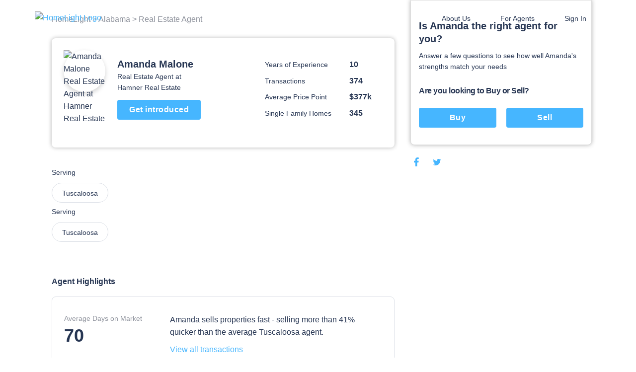

--- FILE ---
content_type: text/html; charset=utf-8
request_url: https://www.homelight.com/agents/amanda-malone-al-hlai118509196
body_size: 68842
content:
<!DOCTYPE html><html lang="en-US"><head><link href="//fonts.gstatic.com" rel="dns-prefetch" /><link href="//d1xt9s86fx9r45.cloudfront.net/assets/hl-production" rel="dns-prefetch" /><link href="//maps.googleapis.com" rel="dns-prefetch" /><link href="//api.tiles.mapbox.com" rel="dns-prefetch" /><link href="//api.mapbox.com" rel="dns-prefetch" /><link as="image" href="https://unsplash.it/206" rel="preload" /><link as="image" href="https://d1xt9s86fx9r45.cloudfront.net/assets/hl-production/assets/v3/logo-2016-color-642d4fe24c11a560886781445bd1ce2997e285ef5f8d344bc6bf06fda2a1a7db.png" rel="preload" /><link rel="preload" href="https://d1xt9s86fx9r45.cloudfront.net/assets/hl-production/assets/v4/base-7764d3cf41cd1736dfce43c2a19ca7418e79d516c36dd3cbe62a6f9866fd9e02.css" as="style" type="text/css" onload="this.onload=null;this.rel=&#39;stylesheet&#39;"><noscript><link rel="stylesheet" media="screen" href="https://d1xt9s86fx9r45.cloudfront.net/assets/hl-production/assets/v4/base-7764d3cf41cd1736dfce43c2a19ca7418e79d516c36dd3cbe62a6f9866fd9e02.css" cache="true" /></noscript><style type="text/css">.page-header-component {
  position: absolute;
  display: flex;
  justify-content: space-between;
  left: 0;
  right: 0;
  top: 0;
  max-width: 114rem;
  height: 7.1rem;
  margin: 0 auto;
  transition: all .3s;
  z-index: 10
}

@media (min-width: 767px) {
  .page-header-component {
    width: calc(100% - 80px);
    padding: 2rem 3.6rem
  }
}

.page-header-component .menu {
  position: absolute;
  width: 100%;
  height: 100vh;
  left: 0;
  padding-left: .3rem;
  pointer-events: none
}

@media (min-width: 767px) {
  .page-header-component .menu {
    position: relative;
    width: auto;
    height: auto
  }
}

.page-header-component .menu .header-menu-component {
  pointer-events: initial;
  height: 0
}

.page-header-component .menu-logo {
  flex: 1;
  padding-top: 2rem
}

@media (min-width: 767px) {
  .page-header-component .menu-logo {
    padding-top: 0
  }
}

.page-header-component .logo {
  object-fit: contain;
  width: 14rem;
  margin: 0 auto;
  cursor: pointer
}

@media (min-width: 767px) {
  .page-header-component .logo {
    width: initial;
    margin: 0
  }
}

.page-header-component a.header-logo-component {
  height: 3rem;
  display: block;
  padding-top: .3rem
}

@media (min-width: 767px) {
  .page-header-component {
    padding: 2rem 0
  }
}

.header-menu-component .link-blue, .header-menu-component .nav-menu .sub-menu .anchor-link.auth-link {
  color: #46b6ff;
  text-transform: none
}

.header-menu-component .or {
  margin: 0 .6rem
}

@media (min-width: 767px) {
  .header-menu-component .link-blue.sign-in-text {
    color: inherit
  }

  .header-menu-component .link-blue:last-of-type:not(span), .header-menu-component .or {
    display: none
  }
}

.header-menu-component .hamburger-icon-wrap {
  display: inline-block;
  vertical-align: middle;
  width: 3rem;
  margin: 2rem 0 2rem 2rem;
  padding: 0 4.6rem 0 1.6rem;
  transform: scale(.9);
  cursor: pointer
}

@media (min-width: 767px) {
  .header-menu-component .hamburger-icon-wrap {
    display: none
  }

  .header-menu-component .link-blue:first-of-type {
    color: inherit
  }
}

.header-menu-component .anchor-link {
  color: currentColor;
  display: block;
  font-family: "Open Sans", "San Francisco", "-apple-system", "HelveticaNeue", helvetica, roboto, droid serif, arial, sans-serif;
  font-size: 16px;
  font-weight: 400;
  line-height: 1.6;
  padding: 12px 30px;
  text-decoration: none;
  white-space: nowrap
}

.header-menu-component .nav-menu {
  list-style-type: none;
  padding: 0;
  position: absolute;
  top: 0;
  left: -100%;
  width: 100%;
  height: 100%;
  vertical-align: middle;
  background-color: #fff
}

.header-menu-component .nav-menu .divider {
  margin: 10px 0
}

.header-menu-component .nav-menu .divider.visible-xs {
  display: none
}

@media (max-width: 767px) {
  .header-menu-component .nav-menu .divider.visible-xs {
    display: block
  }
}

@media (min-width: 767px) {
  .header-menu-component .nav-menu {
    left: 0;
    height: auto;
    background-color: transparent
  }
}

.header-menu-component .nav-menu .user-links .sub-menu {
  margin: 0
}

.header-menu-component .nav-menu .sub-menu .anchor-link {
  color: #273653;
  text-transform: none
}

.header-menu-component .nav-menu .top-link {
  margin-bottom: 0;
  vertical-align: middle;
  position: relative;
  color: #273653;
  overflow: hidden
}

.header-menu-component .nav-menu .text-menu-header {
  display: none
}

@media (min-width: 767px) {
  .header-menu-component .nav-menu {
    display: flex;
    position: relative;
    width: auto;
    margin: 0
  }

  .header-menu-component .nav-menu .sub-menu {
    opacity: 0;
    position: absolute;
    background: #fff;
    transition: all .3s;
    transform: translateY(10px);
    padding: 1rem 0;
    box-shadow: 0 .3rem .6rem rgba(0, 0, 0, .2);
    border-radius: .4rem
  }

  .header-menu-component .nav-menu .top-link:not(.client-menu) {
    display: inline-block
  }

  .header-menu-component .nav-menu .anchor-link {
    font-size: 16px;
    padding: 12px 30px
  }

  .header-menu-component .nav-menu .text-menu-header {
    display: block
  }
}

.header-menu-component .profile-wrapper {
  display: flex;
  align-items: center
}

.header-menu-component .profile-wrapper .caret-down {
  margin-left: 9px
}

.header-menu-component .profile-wrapper .icon-wrapper {
  width: 37px;
  height: 37px;
  border-radius: 50%;
  display: flex;
  align-items: center;
  justify-content: center;
  background-color: #46b6ff
}

.header-menu-component .profile-wrapper .icon-wrapper .letter {
  color: #fff
}

.header-menu-component .profile-wrapper .icon-wrapper svg {
  width: 14px;
  height: 16px;
  fill: #fff
}

.header-menu-component .profile-wrapper + .divider {
  display: none
}

@media (max-width: 767px) {
  .header-menu-component .profile-wrapper + .divider {
    display: block
  }
}

.header-menu-component .client-menu .client-name {
  display: none
}

.header-menu-component .client-menu .user-name {
  display: none
}

.header-menu-component .client-menu .client-name {
  margin-left: 5px;
  color: #273653;
  font-size: 16px
}

.header-menu-component .client-menu.client-menu-mobile {
  position: absolute;
  top: 0;
  right: 0
}

.header-menu-component .client-menu.client-menu-mobile .caret-down {
  display: none
}

@media (min-width: 767px) {
  .header-menu-component .client-menu.client-menu-mobile {
    display: none
  }
}

.header-menu-component .client-menu .auth-link {
  display: none
}

@media (min-width: 767px) {
  .header-menu-component .client-menu .auth-link {
    display: inline-block
  }
}

.mobile-menu-open.page-header-component .nav-menu .sub-menu {
  margin-left: -30px
}

.mobile-menu-open.page-header-component .nav-menu .sub-menu .sign-out-link {
  margin-left: 30px
}

.mobile-menu-open.page-header-component .nav-menu .sub-menu .divider {
  margin-left: 30px
}

.mobile-menu-open.page-header-component .nav-menu .sub-menu .profile {
  margin-left: 0
}

.mobile-menu-open.page-header-component .nav-menu .anchor-link {
  text-shadow: none
}

.mobile-menu-open.page-header-component .hamburger-icon-wrap {
  transform: rotate(45deg)
}

.mobile-menu-open.page-header-component .hamburger-icon-line {
  background-color: #273653
}

.mobile-menu-open.page-header-component .hamburger-icon-line:nth-child(1) {
  transform: translateY(10px)
}

.mobile-menu-open.page-header-component .hamburger-icon-line:nth-child(2) {
  width: 0
}

.mobile-menu-open.page-header-component .hamburger-icon-line:nth-child(3) {
  transform: translateY(-10px) rotate(90deg)
}

.header-menu-component.light-nav .top-link > .anchor-link {
  color: #fff;
  text-shadow: 0 0 10px rgba(0, 0, 0, .5)
}

.header-menu-component.light-nav .top-link, .header-menu-component.light-nav .chevron-icon-component, .header-menu-component.light-nav .arrow-right-icon {
  color: #fff
}

.header-menu-component.light-nav .hamburger-icon-line {
  background: #fff
}

.header-menu-component.light-nav .nav-menu .caret-down {
  fill: #fff
}

@media (max-width: 767px) {
  .mobile-menu-open.page-header-component .light-nav .top-link > .anchor-link {
    color: #273653;
    border-color: #273653
  }

  .mobile-menu-open.page-header-component .top-link > .anchor-link {
    text-shadow: none
  }
}

@media (max-width: 767px) {
  .page-header-component a.header-logo-component {
    display: flex
  }

  .page-header-component {
    min-height: 70px;
    height: auto
  }

  .header-menu-component {
    margin-bottom: 20px
  }

  .header-menu-component .nav-menu {
    height: 100%;
    padding: 80px 39px;
    display: flex;
    flex-direction: column;
    overflow-y: scroll
  }

  .header-menu-component .nav-menu .top-link {
    padding: 0;
    overflow: visible
  }

  .header-menu-component .nav-menu .top-link .about-us {
    display: none
  }

  .header-menu-component .nav-menu .user-links, .header-menu-component .nav-menu .sign-in-link {
    order: 0
  }

  .header-menu-component .nav-menu .about-links {
    order: 3
  }

  .header-menu-component .nav-menu .about-links .divider {
    display: block
  }

  .header-menu-component .nav-menu .sign-out-links {
    order: 4
  }

  .header-menu-component .nav-menu .sign-out-links > .anchor-link.sign-out-link {
    color: #46b6ff
  }

  .header-menu-component .nav-menu .sign-out-links > .anchor-link.sign-out-link:hover {
    color: #273653
  }

  .header-menu-component .nav-menu .sign-in-link, .header-menu-component .nav-menu .user-links {
    order: -1
  }

  .header-menu-component .nav-menu .about-us-links {
    border-bottom: 0
  }

  .header-menu-component .anchor-link {
    font-size: 16px;
    padding: 10px 20px
  }

  .header-menu-component .anchor-link.sign-out-link.mobile {
    display: block;
    order: 3
  }

  .header-menu-component .anchor-link.sign-out-link.mobile:hover {
    background-color: #f2f2f2
  }

  .client-menu .menu-header {
    padding-right: 0
  }

  .client-menu .profile-wrapper {
    padding-top: 6px;
    padding-bottom: 20px;
    border-bottom: solid 1px #dbdfe6
  }

  .client-menu .client-name {
    display: block;
    color: #273653;
    font-size: 16px;
    font-weight: 700;
    text-shadow: none
  }

  .client-menu.client-menu-mobile .menu-header {
    padding-right: 30px
  }

  .client-menu.client-menu-mobile .profile-wrapper {
    border-bottom: none
  }

  .client-menu.client-menu-mobile .profile-wrapper .user-name, .client-menu.client-menu-mobile .profile-wrapper .client-name {
    display: none
  }

  .client-menu.client-menu-mobile .divider {
    display: none
  }
}

@media (min-width: 767px) {
  .header-menu-component .nav-menu {
    display: inline-block !important;
    position: relative;
    width: auto;
    margin: 0
  }

  .header-menu-component .nav-menu .sub-menu {
    opacity: 0;
    position: absolute;
    background: #fff;
    transition: all 0.3s;
    transform: translateY(10px);
    padding: 10px 0;
    box-shadow: 0 3px 6px rgba(0, 0, 0, .2);
    border-radius: 4px
  }

  .header-menu-component .nav-menu .top-link {
    display: inline-block
  }

  .header-menu-component .nav-menu .anchor-link {
    font-size: 14px;
    padding: 6px 30px
  }

  .header-menu-component .nav-menu .anchor-link:hover {
    background: none
  }

  .header-menu-component .nav-menu .text-menu-header {
    display: block
  }
}

@media (max-width: 767px) {
  .mobile-menu-open .nav-menu {
    -webkit-animation: slide-in 0.4s cubic-bezier(.075, .82, .165, 1) 0s 1 normal forwards;
    -moz-animation: slide-in 0.4s cubic-bezier(.075, .82, .165, 1) 0s 1 normal forwards;
    animation: slide-in 0.4s cubic-bezier(.075, .82, .165, 1) 0s 1 normal forwards
  }

  .mobile-menu-closed .nav-menu {
    -webkit-animation: slide-out 0.15s linear 0s 1 normal forwards;
    -moz-animation: slide-out 0.15s linear 0s 1 normal forwards;
    animation: slide-out 0.15s linear 0s 1 normal forwards
  }
}</style><style type="text/css">@charset "UTF-8";
.agent-profile-quiz-component {
  position: relative;
  background: #fff;
  border: 1px solid #ddd;
  border-radius: 0 0 .8rem .8rem;
  box-shadow: 0 0 8px rgba(0, 0, 0, .3);
  margin-bottom: 2rem;
  padding: 3.8rem 1.6rem 2.4rem;
  width: 36.5rem
}

.agent-profile-quiz-component .sub-heading {
  color: #273653;
  font-size: 1.4rem
}

.agent-profile-quiz-component .question.buy-sell {
  margin-top: 2.6rem
}

.agent-profile-quiz-component .question.buy-sell h5 {
  margin-bottom: 2.2rem
}

.agent-profile-quiz-component .question .button {
  width: 100%
}

.mobile-profile-quiz {
  margin: 1rem 0
}

@media (min-width: 1140px) {
  .mobile-profile-quiz {
    display: none
  }
}

.bread-crumb-component {
  display: inline-block;
  font-size: 1.2rem;
  color: #ddd
}

.bread-crumb-component span.crumb {
  color: #c5c8cd
}

.bread-crumb-component a.crumb {
  color: #8e929c
}

.profile-pic {
  max-width: 15rem;
  max-height: 15rem;
  width: 100%;
  height: 100%;
  border-radius: 7.5rem;
  box-shadow: 0 .4rem .8rem .1rem rgba(0, 0, 0, .15)
}

.agent-identity-component .agent-name {
  display: inline-block;
  font-size: 1.6rem;
  margin-bottom: 0
}

.agent-identity-component p {
  font-size: 1.4rem
}

@media (min-width: 767px) {
  .agent-identity-component .agent-name {
    font-size: 2rem
  }
}

.profile-metric-summary-component {
  padding-left: 1.5rem
}

.profile-metric-summary-component .metrics {
  margin-bottom: 0;
  text-align: right
}

.profile-metric-summary-component .metric {
  display: inline-block;
  vertical-align: middle;
  width: 100%;
  margin-bottom: 1.6rem
}

.profile-metric-summary-component .metric, .profile-metric-summary-component .metric .jump-wrapper-component {
  line-height: 1
}

.profile-metric-summary-component .metric-name, .profile-metric-summary-component .metric-value {
  display: inline-block;
  vertical-align: middle;
  width: 17rem;
  font-size: 1.4rem;
  margin-bottom: 0;
  color: #273653;
  line-height: 1;
  text-align: left
}

.profile-metric-summary-component .metric-value {
  width: 6.7rem;
  font-weight: 700;
  font-size: 1.6rem;
  color: #273653
}

@media (min-width: 739px) {
  .profile-metric-summary-component .metric-name, .profile-metric-summary-component .metric-value {
    font-size: 1.4rem
  }

  .profile-metric-summary-component .metric-value {
    font-size: 1.6rem
  }
}

.profile-details-list-component {
  display: table;
  width: 75%;
  margin-bottom: 0
}

* line

10
,
.profile-details-list-component .profile-detail {
  display: flex;
  margin-bottom: 2.2rem
}

.profile-details-list-component .profile-detail:last-child {
  margin-bottom: 0
}

.profile-details-list-component .profile-detail .explanation {
  width: 65%
}

.profile-details-list-component .profile-detail .explanation .title {
  font-size: 1.6rem;
  line-height: 1.37;
  font-weight: 700;
  margin-bottom: .4rem
}

.profile-details-list-component .profile-detail .explanation .desc {
  font-size: 1.6rem;
  margin-bottom: 0
}

.profile-details-list-component .profile-detail .explanation .more-info-link {
  font-size: 1.2rem
}

.profile-reviews-component .cta-wrap {
  background: #fff;
  border-radius: .8rem;
  box-shadow: 0 0 8px rgba(0, 0, 0, .3);
  margin: 2rem 0;
  padding: 2.4rem;
  text-align: center
}

@media (min-width: 767px) {
  .profile-reviews-component .cta-wrap br.mobile-only {
    display: none
  }
}

.profile-reviews-component .cta-wrap .button, .profile-reviews-component .cta-wrap p {
  display: inline-block;
  margin-bottom: 0;
  vertical-align: middle
}

.profile-reviews-component .cta-wrap .button#cta-btn {
  margin: 0 2.4rem;
  border: none;
  height: 3.4rem;
  line-height: 3.4rem;
  width: 11.7rem;
  padding: 0;
  font-size: 1.4rem
}

.profile-reviews-component .reviews {
  margin-bottom: 0
}

.profile-service-areas-component {
  margin-bottom: 0
}

.profile-service-areas-component .area {
  display: inline-block;
  font-size: 1.4rem;
  margin: 0 .8rem .8rem 0
}

.profile-service-areas-component .link {
  display: block;
  padding: .9rem 2rem;
  border: 1px solid #DBDFE6;
  border-radius: 20px;
  color: #273653;
  height: 40px;
}

.profile-service-areas-component .link:hover {
  background-color: #f5f6f9;
}

.contact-modal-component {
  text-align: left
}

.contact-modal-component .modal-background {
  background-color: rgba(50, 50, 50, .85);
  bottom: 0;
  display: none;
  left: 0;
  opacity: 1;
  position: fixed;
  right: 0;
  top: 0;
  z-index: 99
}

.contact-modal-component .modal-box {
  background: #fff;
  display: none;
  left: 0;
  margin: auto;
  max-height: 95vh;
  max-width: 100rem;
  overflow: auto;
  position: fixed;
  right: 0;
  top: 6vh;
  width: 95vw;
  border-radius: .4rem;
  z-index: 100;
  -webkit-overflow-scrolling: touch
}

.contact-modal-component .modal-box .screen.active {
  opacity: 1;
  z-index: 2;
  position: relative;
  max-height: none
}

.contact-modal-component .modal-box .screen {
  left: 0;
  margin: auto;
  max-height: 0;
  opacity: 0;
  overflow: hidden;
  position: absolute;
  right: 0;
  top: 0;
  transition: opacity .3s;
  z-index: -1
}

.contact-modal-component .modal-box .form-content, .contact-modal-component .modal-box .sidebar-content {
  padding: 4rem 3rem
}

.contact-modal-component .modal-box .form {
  background-color: #f5f6f9
}

.contact-modal-component .modal-box .question {
  display: block;
  margin-bottom: 1rem
}

.contact-modal-component .modal-box input, .contact-modal-component .modal-box select, .contact-modal-component .modal-box textarea {
  margin-bottom: 1rem;
  min-height: 4rem;
  padding: 1rem;
  width: 100%;
  font-size: 1.4rem
}

.contact-modal-component .modal-box textarea {
  min-height: 8rem
}

.profile-social-sharing-component .share-link {
  display: inline-block;
  margin: 0 .8rem;
  vertical-align: middle;
  width: 2.4rem;
  height: 2.4rem
}

.profile-social-sharing-component .share-link:first-child {
  margin-left: 0
}

.profile-social-sharing-component .share-link.twitter {
  width: 2.7rem;
  height: 2.7rem
}

.profile-social-sharing-component .share-link.twitter svg {
  padding-bottom: .1rem
}

.profile-social-sharing-component svg {
  width: 100%;
  height: 100%;
  fill: #273653;
  padding: .3rem
}

.page-footer-component {
  background: #fff;
  color: #8e929c;
  font-size: 1.4rem;
  min-height: 10rem;
  padding: 7rem 2rem 4.5rem;
  width: 100%
}

.page-footer-component h4 {
  color: #273653;
  font-size: 1.6rem;
  line-height: 1.44;
  margin-bottom: 2rem;
  max-width: 23rem
}

.page-footer-component li {
  list-style-type: none;
  margin-bottom: 1.2rem
}

.page-footer-component a {
  color: #273653;
  font-size: 1.9rem;
  line-height: 1.44;
  margin-bottom: 1.2rem
}

@media (min-width: 767px) {
  .page-footer-component a {
    font-size: 1.4rem
  }
}

.page-footer-component hr {
  border-color: rgba(0, 0, 0, .1)
}

.page-footer-component .agents-footer ul, .page-footer-component .buyers-footer ul, .page-footer-component .company-footer ul, .page-footer-component .dynamic-cities-footer ul, .page-footer-component .sellers-footer ul, .page-footer-component .top-cities-footer ul {
  margin-left: -10px;
  margin-right: -10px
}

.page-footer-component .agents-footer li, .page-footer-component .buyers-footer li, .page-footer-component .company-footer li, .page-footer-component .dynamic-cities-footer li, .page-footer-component .sellers-footer li, .page-footer-component .top-cities-footer li {
  display: inline-block;
  margin: 0 0 1.2rem !important;
  padding-left: 10px;
  padding-right: 10px;
  vertical-align: top;
  width: 100%
}

@media (min-width: 767px) {
  .page-footer-component .agents-footer li, .page-footer-component .buyers-footer li, .page-footer-component .company-footer li, .page-footer-component .dynamic-cities-footer li, .page-footer-component .sellers-footer li, .page-footer-component .top-cities-footer li {
    width: 100%
  }
}

.page-footer-component .row-list ul {
  display: flex;
  flex-wrap: wrap;
  margin-bottom: 3.8rem
}

.page-footer-component .row-list ul li {
  flex-basis: 50%;
  width: 50%
}

@media (min-width: 767px) {
  .page-footer-component .row-list ul li {
    flex-basis: 25%;
    width: 25%
  }
}

.page-footer-component .grid-container {
  padding: 0;
  max-width: 114rem;
  width: 100%;
  margin: auto
}

.page-footer-component .row {
  margin: 0 -1rem
}

.page-footer-component .bbb-icon-component {
  width: 8rem;
  fill: #273653;
  display: inline-block;
  vertical-align: middle;
  margin-right: 2.8rem
}

.page-footer-component .bbb-desc {
  display: inline-block;
  vertical-align: middle;
  font-size: 1.4rem;
  margin-right: 2rem;
  max-width: 40rem
}

.page-footer-component #social-media {
  margin-bottom: 0
}

@media (min-width: 767px) {
  .page-footer-component #social-media {
    float: right;
    text-align: right
  }
}

.page-footer-component #social-media li {
  display: inline-block;
  margin-bottom: 0;
  margin-left: .8rem
}

.page-footer-component #social-media li a {
  align-items: center;
  border-radius: 50%;
  display: flex;
  justify-content: center;
  width: 3.2rem;
  height: 3.2rem;
  transition: background-color .2s ease
}

.page-footer-component #social-media li svg {
  color: #273653;
  fill: #273653;
  width: 2.4rem
}

.page-footer-component #social-media li svg#youtube {
  width: 2rem
}

.page-footer-component #social-media li svg#rss {
  width: 2rem
}

.page-footer-component .last-details {
  font-size: 1.4rem;
  margin: 6.4rem 0 0;
  text-align: center
}

.page-footer-component .last-details li {
  margin-bottom: 0;
  display: inline-block
}

.page-footer-component .last-details .tos {
  display: inline-block;
  margin: 0 0 0 1.7rem
}

.page-footer-component .last-details .tos ul {
  margin-bottom: 0
}

.page-footer-component .last-details .tos li {
  border-right: .1rem solid #8e929c;
  display: inline-block;
  margin: 0;
  padding: 0 1rem
}

.page-footer-component .last-details .tos li:last-child {
  border-right: none
}

.page-footer-component .last-details .tos li a {
  color: #8e929c
}

.page-footer-component .accessibility-note {
  font-size: 1.2rem;
  margin: 2.4rem 8rem 0 8rem;
  padding: 0 10rem 0 10rem;
  text-align: center
}

.page-footer-component .accessibility-note a {
  font-size: 1.2rem
}

.page-footer-component .accessibility-note li {
  font-size: 1.2rem;
  margin-bottom: 0;
  display: inline-block
}

.loading-spinner-component {
  text-align: center
}

.loading-spinner-component .loader-icon {
  display: block;
  margin: auto;
  animation: spin 1s infinite linear;
  fill: #8e929c
}

.loading-spinner-component .loading-msg {
  color: #8e929c;
  font-size: 1rem;
  letter-spacing: .05rem;
  text-transform: uppercase
}

.generic-modal-component {
  display: none;
  position: fixed;
  width: 100%;
  height: 100%;
  top: 0;
  left: 0;
  right: 0;
  bottom: 0;
  margin: auto;
  background-color: rgba(0, 0, 0, .5);
  z-index: 100
}

.profile-content {
  min-height: 50rem
}

.profile-content .container {
  margin: 0 auto;
  max-width: 107.2rem;
  padding: 0
}

.profile-content h2 {
  font-size: 1.6rem;
  line-height: 1.37;
  margin-bottom: 2rem
}

.profile-content .page-footer-component {
  margin-bottom: 10rem
}

.profile-content .page-footer-component .grid-container {
  max-width: 107.2rem
}

.profile-content .section {
  border-bottom: .1rem solid #dbdfe6;
  padding: 3rem 0;
  position: relative
}

.profile-content .section:last-child {
  border-bottom: none
}

.profile-content .content {
  width: 100%;
  padding: 0 1.6rem
}

.profile-content .sidebar {
  display: none
}

@media (min-width: 1140px) {
  .profile-content .sidebar {
    float: right;
    padding-left: 3rem;
    width: 38rem;
    display: block
  }
}

.profile-content .agent-quiz {
  padding-top: 0
}

.profile-content .bread-crumb-component {
  display: inline-block;
  font-size: 1.6rem
}

.profile-content .bread-crumb-component a, .profile-content .bread-crumb-component span {
  color: #8e929c
}

.profile-content .crumbs {
  padding: 2.6rem 0;
  border-bottom: none
}

.profile-content .agent-identity-component, .profile-content .profile-metric-summary-component, .profile-content .profile-pic-component, .profile-content .profile-right-side {
  display: block
}

.profile-content .profile-left-side {
  position: relative;
  display: inline
}

@media (min-width: 767px) {
  .profile-content .profile-right-side {
    float: right
  }
}

.profile-content .agent-identity-component, .profile-content .profile-pic-component {
  text-align: center
}

.profile-content .profile-pic-component .profile-pic {
  width: 11.5rem;
  height: 11.5rem
}

@media (max-width: 99.2rem) {
  .profile-content .profile-pic-component .profile-pic {
    width: 8.4rem;
    height: 8.4rem
  }
}

.profile-content .profile-pic {
  margin: auto
}

.profile-content .agent-identity-component {
  margin-top: 2rem
}

.profile-content .agent-identity-component:before {
  content: "";
  background: #fff;
  -webkit-backdrop-filter: blur(10px);
  box-shadow: 0 -2px 4px rgba(0, 0, 0, .05);
  position: fixed;
  bottom: 0;
  left: 0;
  height: 10rem;
  right: 0;
  z-index: 3
}

.profile-content .agent-identity-component .contact-cta {
  bottom: 1rem;
  font-size: 1.8rem;
  height: auto;
  left: 10vw;
  padding: 1rem 0;
  position: fixed;
  right: 10vw;
  z-index: 10
}

.profile-content .profile-metric-summary-component {
  border-top: .1rem solid #ddd;
  margin-top: 2rem;
  padding: 2rem 0 0;
  position: relative
}

.profile-content .profile-metric-summary-component:after {
  content: "";
  background: #fff;
  height: .2rem;
  left: 0;
  top: 0;
  position: absolute;
  width: 100%
}

.profile-content .highlight {
  background: #fff;
  border: .1rem solid #dbdfe6;
  min-height: 6rem;
  margin-bottom: 2rem;
  border-radius: .8rem
}

.profile-content .highlight .metric-desc, .profile-content .highlight .metric-visual {
  width: 100%;
  padding: 2.5rem 2rem
}

.profile-content .highlight .metric-visual {
  padding-bottom: 0
}

.profile-content .highlight .metric-visual label {
  font-size: 1.4rem;
  line-height: 1.57;
  color: #8e929c;
  margin: 0 0 .6rem
}

.profile-content .highlight .metric-desc span {
  display: block
}

.profile-content .highlight .metric-desc a {
  color: #46b6ff
}

.profile-content .highlight .figure {
  font-size: 3.6rem;
  font-weight: 600;
  line-height: 1
}

.profile-content .highlight .figure .stat {
  color: #273653;
  cursor: pointer;
  margin-top: 0
}

.profile-content .highlight label {
  font-size: 1rem;
  margin: .8rem 0
}

.profile-content .highlight .jump-link-component {
  display: block;
  margin-top: 1rem
}

.profile-content label {
  text-transform: none;
  font-size: 1.4rem;
  line-height: 1.57;
  font-weight: 400;
  color: #273653;
  margin-bottom: 1rem;
  letter-spacing: normal
}

@media (min-width: 767px) {
  .profile-content .page-footer-component {
    margin-bottom: 0
  }

  .profile-content .container {
    text-align: center
  }

  .profile-content .content {
    display: inline-block;
    padding: 0;
    text-align: left;
    width: 69rem
  }

  .profile-content .agent-overview {
    padding: 2.4rem 2.4rem 3.7rem;
    margin-bottom: 1rem;
    border-bottom: 0;
    border-radius: .8rem;
    box-shadow: 0 0 8px rgba(0, 0, 0, .3)
  }

  .profile-content .agent-identity-component, .profile-content .profile-metric-summary-component, .profile-content .profile-pic-component, .profile-content .profile-right-side {
    display: inline-block;
    vertical-align: top
  }

  .profile-content .agent-identity-component, .profile-content .profile-pic-component {
    text-align: left
  }

  .profile-content .agent-identity-component {
    max-width: 24rem;
    width: 100%
  }

  .profile-content .agent-identity-component {
    padding-left: 1.2rem;
    padding-right: 0;
    margin-top: .7rem
  }

  .profile-content .agent-identity-component:before {
    display: none
  }

  .profile-content .agent-identity-component .agent-name {
    line-height: 1.4
  }

  .profile-content .agent-identity-component .brokerage {
    margin-bottom: .4rem
  }

  .profile-content .agent-identity-component .contact-cta {
    bottom: auto;
    font-size: 1.6rem;
    height: 4rem;
    left: auto;
    padding: 0;
    position: relative;
    right: auto;
    margin: 1rem 0 1.9rem;
    width: 16.8rem
  }

  .profile-content .profile-metric-summary-component {
    max-width: 27rem;
    width: 100%
  }

  .profile-content .profile-metric-summary-component {
    border-top: none;
    margin-top: 2rem;
    padding-top: 0
  }

  .profile-content .profile-metric-summary-component:after {
    background: 0 0
  }

  .profile-content .profile-metric-summary-component .metric {
    width: 100%
  }

  .profile-content .highlight {
    display: flex;
    justify-content: space-between
  }

  .profile-content .highlight .metric-desc, .profile-content .highlight .metric-visual {
    display: inline-block;
    vertical-align: top;
    padding: 3.3rem 2.4rem
  }

  .profile-content .highlight .metric-visual {
    padding-right: 3rem
  }

  .profile-content .highlight .metric-desc {
    min-width: 47.5rem
  }

  .profile-content .highlight .metric-desc span {
    display: block
  }

  .profile-content .profile-reviews-component .button {
    margin: 0 1.5rem
  }
}

@media (min-width: 1139px) {
  .profile-content .container {
    text-align: left
  }
}

.new-review {
  position: fixed;
  width: 100vw;
  height: 100vh;
  top: 100vh;
  left: 0;
  padding: 2.4rem 2.4rem 10rem 2.4rem;
  background-color: #fff;
  transition: top .4s ease-in-out;
  overflow: auto;
  z-index: 20
}

@media (min-width: 739px) {
  .new-review {
    position: relative;
    width: 100%;
    margin: 2rem 0;
    padding: 0;
    transition: height .4s ease-in-out;
    overflow: hidden
  }
}

@media (min-width: 739px) {
  .new-review.review-stage-none {
    height: 0;
    top: inherit
  }
}

*, :after, :before {
  box-sizing: inherit
}

html {
  box-sizing: border-box;
  font-size: 62.5%
}

body {
  color: #273653;
  font-family: "Open Sans", "San Francisco", "-apple-system", HelveticaNeue, helvetica, roboto, droid serif, arial, sans-serif;
  font-size: 1.6rem;
  font-weight: 400;
  line-height: 1.6;
  margin: 0
}

body, html {
  -webkit-text-size-adjust: none;
  -webkit-font-smoothing: antialiased;
  -moz-font-smoothing: antialiased
}

.button, button:not(.mapboxgl-ctrl-icon):not(.mapboxgl-ctrl-zoom-out):not(.mapboxgl-ctrl-zoom-in):not(.mapboxgl-popup-close-button):not(.pika-button):not(.pika-prev):not(.pika-next):not(.agent-intro-complete-btn):not(.anchor-link), input[type=button], input[type=reset], input[type=submit] {
  background-color: #46b6ff;
  background-position: 0 0;
  background-size: 100%;
  border-radius: .4rem;
  color: #fff;
  cursor: pointer;
  display: inline-block;
  font-size: 1.6rem;
  font-weight: 700;
  height: 4rem;
  letter-spacing: .05rem;
  line-height: 3.9rem;
  padding: 0 3rem;
  text-align: center;
  text-decoration: none;
  transition: background .3s;
  white-space: nowrap;
  -webkit-font-smoothing: auto;
  -webkit-appearance: initial
}

hr {
  border: 0;
  border-top: .1rem solid #ddd;
  margin: 3rem 0
}

input:not([type]), input[type=color], input[type=date], input[type=datetime-local], input[type=datetime], input[type=email], input[type=month], input[type=number], input[type=password], input[type=search], input[type=tel], input[type=text], input[type=url], input[type=week], textarea {
  -webkit-appearance: none;
  -moz-appearance: none;
  appearance: none;
  background-color: #fff;
  border: 1px solid #ddd;
  border-radius: 0;
  box-shadow: none;
  box-sizing: inherit;
  font-size: 1.6rem;
  height: 4rem;
  padding: .6rem 1rem;
  width: 100%
}

select {
  background-color: #fff;
  border: 1px solid #ddd;
  border-radius: 0;
  box-shadow: none;
  box-sizing: inherit;
  font-size: 1.6rem;
  height: 4rem;
  padding: .6rem 1rem;
  width: 100%;
  background: url('data:image/svg+xml;utf8,<svg xmlns="http://www.w3.org/2000/svg" height="14" viewBox="0 0 29 14" width="29"><path fill="%23d1d1d1" d="M9.37727 3.625l5.08154 6.93523L19.54036 3.625"/></svg>') center right no-repeat;
  padding-right: 3rem;
  border-radius: 0
}

textarea {
  min-height: 6.5rem
}

label, legend {
  font-family: "Open Sans", "San Francisco", "-apple-system", HelveticaNeue, helvetica, roboto, droid serif, arial, sans-serif;
  color: #8e929c;
  display: block;
  font-size: 1.2rem;
  font-weight: 600;
  letter-spacing: .05rem;
  margin-bottom: .5rem;
  text-transform: uppercase
}

.grid-container, .grid-container-fluid {
  margin-right: auto;
  margin-left: auto;
  padding-right: 2rem;
  padding-left: 2rem
}

.row {
  box-sizing: border-box;
  display: -ms-flexbox;
  display: -webkit-box;
  display: flex;
  -ms-flex: 0 1 auto;
  -webkit-box-flex: 0;
  flex: 0 1 auto;
  -ms-flex-direction: row;
  -webkit-box-orient: horizontal;
  -webkit-box-direction: normal;
  flex-direction: row;
  -ms-flex-wrap: wrap;
  flex-wrap: wrap
}

.row--double-col {
  margin-right: -1rem;
  margin-left: -1rem
}

.col-xs, .col-xs-1, .col-xs-10, .col-xs-11, .col-xs-12, .col-xs-2, .col-xs-3, .col-xs-4, .col-xs-5, .col-xs-6, .col-xs-7, .col-xs-8, .col-xs-9 {
  box-sizing: border-box;
  -ms-flex: 0 0 auto;
  -webkit-box-flex: 0;
  flex: 0 0 auto;
  padding-right: 1rem;
  padding-left: 1rem
}

.col-xs-6 {
  -ms-flex-preferred-size: 50%;
  flex-basis: 50%;
  max-width: 50%
}

.col-xs-12 {
  -ms-flex-preferred-size: 100%;
  flex-basis: 100%;
  max-width: 100%
}

@media only screen and (min-width: 48em) {
  .grid-container {
    width: 46rem
  }

  .col-sm, .col-sm-1, .col-sm-10, .col-sm-11, .col-sm-12, .col-sm-2, .col-sm-3, .col-sm-4, .col-sm-5, .col-sm-6, .col-sm-7, .col-sm-8, .col-sm-9 {
    box-sizing: border-box;
    -ms-flex: 0 0 auto;
    -webkit-box-flex: 0;
    flex: 0 0 auto;
    padding-right: 1rem;
    padding-left: 1rem
  }

  .col-sm-3 {
    -ms-flex-preferred-size: 25%;
    flex-basis: 25%;
    max-width: 25%
  }
}

@media only screen and (min-width: 62em) {
  .grid-container {
    width: 61rem;
    padding-left: 1rem;
    padding-right: 1rem
  }

  .col-md, .col-md-1, .col-md-10, .col-md-11, .col-md-12, .col-md-2, .col-md-3, .col-md-4, .col-md-5, .col-md-6, .col-md-7, .col-md-8, .col-md-9 {
    box-sizing: border-box;
    -ms-flex: 0 0 auto;
    -webkit-box-flex: 0;
    flex: 0 0 auto;
    padding-right: 1rem;
    padding-left: 1rem
  }

  .col-md-7 {
    -ms-flex-preferred-size: 58.333%;
    flex-basis: 58.333%;
    max-width: 58.333%
  }
}

@media only screen and (min-width: 75em) {
  .grid-container {
    width: 71rem
  }

  .col-lg, .col-lg-1, .col-lg-10, .col-lg-11, .col-lg-12, .col-lg-2, .col-lg-3, .col-lg-4, .col-lg-5, .col-lg-6, .col-lg-7, .col-lg-8, .col-lg-9 {
    box-sizing: border-box;
    -ms-flex: 0 0 auto;
    -webkit-box-flex: 0;
    flex: 0 0 auto;
    padding-right: 1rem;
    padding-left: 1rem
  }

  .col-lg-7 {
    -ms-flex-preferred-size: 58.333%;
    flex-basis: 58.333%;
    max-width: 58.333%
  }
}

a {
  color: #46b6ff;
  cursor: pointer;
  text-decoration: none
}

a svg:not(.caret-down) {
  fill: #46b6ff
}

dl, ol, ul {
  list-style: none;
  margin-top: 0;
  padding-left: 0
}

dl dl, dl ol, dl ul, ol dl, ol ol, ol ul, ul dl, ul ol, ul ul {
  margin: 0 0 1.5rem 0
}

ul {
  list-style: none
}

.button, button, dd, dt, li {
  margin-bottom: 1rem
}

fieldset, input, select, textarea {
  margin-bottom: 1.5rem
}

blockquote, dl, figure, form, ol, pre, table, ul {
  margin-bottom: 2rem
}

p {
  margin-bottom: 1rem
}

b, strong {
  font-weight: 700
}

p {
  margin-top: 0
}

h1, h2, h3, h4, h5, h6 {
  font-weight: 700;
  letter-spacing: 0;
  margin-bottom: 1rem;
  margin-top: 0
}

h1 {
  font-size: 3.6rem;
  line-height: 1.2
}

h2 {
  font-size: 3rem;
  line-height: 1.25
}

h3 {
  font-size: 2rem;
  line-height: 1.3
}

h4 {
  font-size: 1.8rem;
  letter-spacing: -.05rem;
  line-height: 1.35
}

h5 {
  font-size: 1.6rem;
  font-weight: 600;
  letter-spacing: -.05rem;
  line-height: 1.5
}

img {
  max-width: 100%
}

.clearfix:after {
  clear: both;
  content: " ";
  display: table
}

.formatted-whitespace {
  white-space: pre-line
}

.mp-snapshots, .profiler-queries, .profiler-result {
  color: #555;
  line-height: 1;
  font-size: 12px
}

.profiler-result {
  font-family: Helvetica, Arial, sans-serif
}

.profiler-result .profiler-unit {
  color: #767676
}

.profiler-result .profiler-number, .profiler-result .profiler-unit, .profiler-result code, .profiler-result pre {
  font-family: Consolas, monospace, serif
}

.profiler-result .profiler-number {
  color: #111
}

.profiler-result .profiler-queries {
  font-family: Helvetica, Arial, sans-serif
}

.profiler-results {
  z-index: 2147483643;
  position: fixed
}

.profiler-results.profiler-top {
  top: 0
}

.profiler-results.profiler-top.profiler-left {
  left: 0
}

.profiler-results.profiler-top.profiler-left .profiler-controls, .profiler-results.profiler-top.profiler-left.profiler-no-controls .profiler-result:last-child .profiler-button, .profiler-results.profiler-top.profiler-left.profiler-no-controls .profiler-totals {
  -webkit-border-bottom-right-radius: 10px;
  -moz-border-radius-bottomright: 10px;
  border-bottom-right-radius: 10px
}

.profiler-results.profiler-top.profiler-left .profiler-button, .profiler-results.profiler-top.profiler-left .profiler-controls {
  border-right: 1px solid #888
}

.profiler-results .profiler-button, .profiler-results .profiler-controls {
  display: none;
  z-index: 2147483640;
  border-bottom: 1px solid #888;
  background-color: #fff;
  padding: 4px 7px;
  text-align: right;
  cursor: pointer
}

.profiler-results .profiler-popup {
  display: none;
  z-index: 2147483641;
  position: absolute;
  background-color: #fff;
  border: 1px solid #aaa;
  padding: 5px 10px;
  text-align: left;
  line-height: 18px;
  overflow: auto;
  -moz-box-shadow: 0 1px 15px #555;
  -webkit-box-shadow: 0 1px 15px #555;
  box-shadow: 0 1px 15px #555
}

.profiler-results .profiler-queries {
  display: none;
  z-index: 2147483643;
  position: absolute;
  overflow-y: auto;
  overflow-x: auto;
  background-color: #fff
}</style><link rel="preload" href="https://d1xt9s86fx9r45.cloudfront.net/assets/hl-production/packs/css/v4_agents_pack-6b329603.css" as="style" type="text/css" onload="this.onload=null;this.rel=&#39;stylesheet&#39;"><noscript><link rel="stylesheet" media="screen" href="https://d1xt9s86fx9r45.cloudfront.net/assets/hl-production/packs/css/v4_agents_pack-6b329603.css" /></noscript><meta name="csrf-param" content="authenticity_token" />
<meta name="csrf-token" content="jGwDpqFp7bdZH7RXBbeMfJGth64azVjif2udx8OeAbSk7BeIwWFDHbIDttXcR_4PdNURX3an8J3-fgnq9ARXjg" /><script>(function() {
  dataLayer = [];
  var cookies = {};
  var cookie_string = document.cookie;
  var cookie_pieces = cookie_string.split(";");
  var homelight_cookies = cookie_pieces.filter(function (str, i) {
    return !str.match(/__/);
  });
  var i = 0;
  var len = (homelight_cookies && homelight_cookies.length) || 0;

  for (i; i < len; i +=1) {
    var cookie  = homelight_cookies[i];
    var k       = cookie.split(/\=(.+)/)[0];
    var value   = cookie.split(/\=(.+)/)[1];
    if ( k && value ) {
      k     = k.trim();
      value = value.trim();
      cookies[k] = unescape(value);
    }
  }
  dataLayer.push({"client_token": cookies["hapi_user_production"]});
})();</script><script type="application/ld+json">{"@context": "http://schema.org","@type": "Organization","additionalType" : "http://www.productontology.org/doc/Website","url": "https://www.homelight.com","name": "HomeLight","address": { "@type": "PostalAddress", "addressLocality": "Scottsdale", "addressRegion": "AZ", "postalCode": "85257", "streetAddress": "1375 N Scottsdale Road Suite 140", "addressCountry": "USA" },"description": "HomeLight is an American real estate technology company based in San Francisco. We analyze millions of home sales to find the best performing real estate agents.","logo" : "https://d1xt9s86fx9r45.cloudfront.net/assets/hl-production/assets/v4/logos/logo-color-8c64c0a514cf45c11e01b044f28bb11f152ba6e6495e4ed464f4b3436fe2f807.png","email" : "pr@homelight.com","telephone" : "855-999-7971","sameAs" : [ "https://en.wikipedia.org/wiki/HomeLight","https://www.facebook.com/gohomelight/","https://twitter.com/gohomelight?lang=en","https://www.linkedin.com/company/homelight/","https://www.pinterest.com/homelightapp/" ]}</script><script type="application/ld+json">{  "@context": "https://schema.org",  "@type": "WebSite",  "url": "https://www.homelight.com/",  "potentialAction": {    "@type": "SearchAction",    "target": {      "@type": "EntryPoint",      "urlTemplate": "https://www.homelight.com/homes-for-sale?filter[slug]={search_term_string}"    },    "query-input": "required name=search_term_string"  }}</script><meta content="1" name="viewport_scale" /><meta content="MUtZZVE4SGRrUmZJcVR2T2VlbW5IWE14VmdDbWg2UXRIOGV3MFllajJUOD0=" name="ga-utm-src-hl" /><meta content="682e4d864d3483c9ecc94279a7027958" name="p:domain_verify" /><meta charset="UTF-8" http-equiv="Content-Type" /><meta content="en" http-equiv="content-language" /><meta content="IE=edge,chrome=1" http-equiv="X-UA-Compatible" />
<script type="text/javascript">window.NREUM||(NREUM={});NREUM.info={"beacon":"bam.nr-data.net","errorBeacon":"bam.nr-data.net","licenseKey":"NRJS-646c4d5bca4e73d2bcc","applicationID":"1339144680","transactionName":"cF1WREtdCltSERcEVVZcTEMWQhRYUQpUAB1AWldH","queueTime":0,"applicationTime":2665,"agent":""}</script>
<script type="text/javascript">(window.NREUM||(NREUM={})).init={privacy:{cookies_enabled:true},ajax:{deny_list:["bam.nr-data.net"]},feature_flags:["soft_nav"],distributed_tracing:{enabled:true}};(window.NREUM||(NREUM={})).loader_config={agentID:"1386082995",accountID:"3870423",trustKey:"3870423",xpid:"Vw4AUVJRCxABV1JbBgUDUFwB",licenseKey:"NRJS-646c4d5bca4e73d2bcc",applicationID:"1339144680",browserID:"1386082995"};;/*! For license information please see nr-loader-spa-1.308.0.min.js.LICENSE.txt */
(()=>{var e,t,r={384:(e,t,r)=>{"use strict";r.d(t,{NT:()=>a,US:()=>u,Zm:()=>o,bQ:()=>d,dV:()=>c,pV:()=>l});var n=r(6154),i=r(1863),s=r(1910);const a={beacon:"bam.nr-data.net",errorBeacon:"bam.nr-data.net"};function o(){return n.gm.NREUM||(n.gm.NREUM={}),void 0===n.gm.newrelic&&(n.gm.newrelic=n.gm.NREUM),n.gm.NREUM}function c(){let e=o();return e.o||(e.o={ST:n.gm.setTimeout,SI:n.gm.setImmediate||n.gm.setInterval,CT:n.gm.clearTimeout,XHR:n.gm.XMLHttpRequest,REQ:n.gm.Request,EV:n.gm.Event,PR:n.gm.Promise,MO:n.gm.MutationObserver,FETCH:n.gm.fetch,WS:n.gm.WebSocket},(0,s.i)(...Object.values(e.o))),e}function d(e,t){let r=o();r.initializedAgents??={},t.initializedAt={ms:(0,i.t)(),date:new Date},r.initializedAgents[e]=t}function u(e,t){o()[e]=t}function l(){return function(){let e=o();const t=e.info||{};e.info={beacon:a.beacon,errorBeacon:a.errorBeacon,...t}}(),function(){let e=o();const t=e.init||{};e.init={...t}}(),c(),function(){let e=o();const t=e.loader_config||{};e.loader_config={...t}}(),o()}},782:(e,t,r)=>{"use strict";r.d(t,{T:()=>n});const n=r(860).K7.pageViewTiming},860:(e,t,r)=>{"use strict";r.d(t,{$J:()=>u,K7:()=>c,P3:()=>d,XX:()=>i,Yy:()=>o,df:()=>s,qY:()=>n,v4:()=>a});const n="events",i="jserrors",s="browser/blobs",a="rum",o="browser/logs",c={ajax:"ajax",genericEvents:"generic_events",jserrors:i,logging:"logging",metrics:"metrics",pageAction:"page_action",pageViewEvent:"page_view_event",pageViewTiming:"page_view_timing",sessionReplay:"session_replay",sessionTrace:"session_trace",softNav:"soft_navigations",spa:"spa"},d={[c.pageViewEvent]:1,[c.pageViewTiming]:2,[c.metrics]:3,[c.jserrors]:4,[c.spa]:5,[c.ajax]:6,[c.sessionTrace]:7,[c.softNav]:8,[c.sessionReplay]:9,[c.logging]:10,[c.genericEvents]:11},u={[c.pageViewEvent]:a,[c.pageViewTiming]:n,[c.ajax]:n,[c.spa]:n,[c.softNav]:n,[c.metrics]:i,[c.jserrors]:i,[c.sessionTrace]:s,[c.sessionReplay]:s,[c.logging]:o,[c.genericEvents]:"ins"}},944:(e,t,r)=>{"use strict";r.d(t,{R:()=>i});var n=r(3241);function i(e,t){"function"==typeof console.debug&&(console.debug("New Relic Warning: https://github.com/newrelic/newrelic-browser-agent/blob/main/docs/warning-codes.md#".concat(e),t),(0,n.W)({agentIdentifier:null,drained:null,type:"data",name:"warn",feature:"warn",data:{code:e,secondary:t}}))}},993:(e,t,r)=>{"use strict";r.d(t,{A$:()=>s,ET:()=>a,TZ:()=>o,p_:()=>i});var n=r(860);const i={ERROR:"ERROR",WARN:"WARN",INFO:"INFO",DEBUG:"DEBUG",TRACE:"TRACE"},s={OFF:0,ERROR:1,WARN:2,INFO:3,DEBUG:4,TRACE:5},a="log",o=n.K7.logging},1541:(e,t,r)=>{"use strict";r.d(t,{U:()=>i,f:()=>n});const n={MFE:"MFE",BA:"BA"};function i(e,t){if(2!==t?.harvestEndpointVersion)return{};const r=t.agentRef.runtime.appMetadata.agents[0].entityGuid;return e?{"source.id":e.id,"source.name":e.name,"source.type":e.type,"parent.id":e.parent?.id||r,"parent.type":e.parent?.type||n.BA}:{"entity.guid":r,appId:t.agentRef.info.applicationID}}},1687:(e,t,r)=>{"use strict";r.d(t,{Ak:()=>d,Ze:()=>h,x3:()=>u});var n=r(3241),i=r(7836),s=r(3606),a=r(860),o=r(2646);const c={};function d(e,t){const r={staged:!1,priority:a.P3[t]||0};l(e),c[e].get(t)||c[e].set(t,r)}function u(e,t){e&&c[e]&&(c[e].get(t)&&c[e].delete(t),p(e,t,!1),c[e].size&&f(e))}function l(e){if(!e)throw new Error("agentIdentifier required");c[e]||(c[e]=new Map)}function h(e="",t="feature",r=!1){if(l(e),!e||!c[e].get(t)||r)return p(e,t);c[e].get(t).staged=!0,f(e)}function f(e){const t=Array.from(c[e]);t.every(([e,t])=>t.staged)&&(t.sort((e,t)=>e[1].priority-t[1].priority),t.forEach(([t])=>{c[e].delete(t),p(e,t)}))}function p(e,t,r=!0){const a=e?i.ee.get(e):i.ee,c=s.i.handlers;if(!a.aborted&&a.backlog&&c){if((0,n.W)({agentIdentifier:e,type:"lifecycle",name:"drain",feature:t}),r){const e=a.backlog[t],r=c[t];if(r){for(let t=0;e&&t<e.length;++t)g(e[t],r);Object.entries(r).forEach(([e,t])=>{Object.values(t||{}).forEach(t=>{t[0]?.on&&t[0]?.context()instanceof o.y&&t[0].on(e,t[1])})})}}a.isolatedBacklog||delete c[t],a.backlog[t]=null,a.emit("drain-"+t,[])}}function g(e,t){var r=e[1];Object.values(t[r]||{}).forEach(t=>{var r=e[0];if(t[0]===r){var n=t[1],i=e[3],s=e[2];n.apply(i,s)}})}},1738:(e,t,r)=>{"use strict";r.d(t,{U:()=>f,Y:()=>h});var n=r(3241),i=r(9908),s=r(1863),a=r(944),o=r(5701),c=r(3969),d=r(8362),u=r(860),l=r(4261);function h(e,t,r,s){const h=s||r;!h||h[e]&&h[e]!==d.d.prototype[e]||(h[e]=function(){(0,i.p)(c.xV,["API/"+e+"/called"],void 0,u.K7.metrics,r.ee),(0,n.W)({agentIdentifier:r.agentIdentifier,drained:!!o.B?.[r.agentIdentifier],type:"data",name:"api",feature:l.Pl+e,data:{}});try{return t.apply(this,arguments)}catch(e){(0,a.R)(23,e)}})}function f(e,t,r,n,a){const o=e.info;null===r?delete o.jsAttributes[t]:o.jsAttributes[t]=r,(a||null===r)&&(0,i.p)(l.Pl+n,[(0,s.t)(),t,r],void 0,"session",e.ee)}},1741:(e,t,r)=>{"use strict";r.d(t,{W:()=>s});var n=r(944),i=r(4261);class s{#e(e,...t){if(this[e]!==s.prototype[e])return this[e](...t);(0,n.R)(35,e)}addPageAction(e,t){return this.#e(i.hG,e,t)}register(e){return this.#e(i.eY,e)}recordCustomEvent(e,t){return this.#e(i.fF,e,t)}setPageViewName(e,t){return this.#e(i.Fw,e,t)}setCustomAttribute(e,t,r){return this.#e(i.cD,e,t,r)}noticeError(e,t){return this.#e(i.o5,e,t)}setUserId(e,t=!1){return this.#e(i.Dl,e,t)}setApplicationVersion(e){return this.#e(i.nb,e)}setErrorHandler(e){return this.#e(i.bt,e)}addRelease(e,t){return this.#e(i.k6,e,t)}log(e,t){return this.#e(i.$9,e,t)}start(){return this.#e(i.d3)}finished(e){return this.#e(i.BL,e)}recordReplay(){return this.#e(i.CH)}pauseReplay(){return this.#e(i.Tb)}addToTrace(e){return this.#e(i.U2,e)}setCurrentRouteName(e){return this.#e(i.PA,e)}interaction(e){return this.#e(i.dT,e)}wrapLogger(e,t,r){return this.#e(i.Wb,e,t,r)}measure(e,t){return this.#e(i.V1,e,t)}consent(e){return this.#e(i.Pv,e)}}},1863:(e,t,r)=>{"use strict";function n(){return Math.floor(performance.now())}r.d(t,{t:()=>n})},1910:(e,t,r)=>{"use strict";r.d(t,{i:()=>s});var n=r(944);const i=new Map;function s(...e){return e.every(e=>{if(i.has(e))return i.get(e);const t="function"==typeof e?e.toString():"",r=t.includes("[native code]"),s=t.includes("nrWrapper");return r||s||(0,n.R)(64,e?.name||t),i.set(e,r),r})}},2555:(e,t,r)=>{"use strict";r.d(t,{D:()=>o,f:()=>a});var n=r(384),i=r(8122);const s={beacon:n.NT.beacon,errorBeacon:n.NT.errorBeacon,licenseKey:void 0,applicationID:void 0,sa:void 0,queueTime:void 0,applicationTime:void 0,ttGuid:void 0,user:void 0,account:void 0,product:void 0,extra:void 0,jsAttributes:{},userAttributes:void 0,atts:void 0,transactionName:void 0,tNamePlain:void 0};function a(e){try{return!!e.licenseKey&&!!e.errorBeacon&&!!e.applicationID}catch(e){return!1}}const o=e=>(0,i.a)(e,s)},2614:(e,t,r)=>{"use strict";r.d(t,{BB:()=>a,H3:()=>n,g:()=>d,iL:()=>c,tS:()=>o,uh:()=>i,wk:()=>s});const n="NRBA",i="SESSION",s=144e5,a=18e5,o={STARTED:"session-started",PAUSE:"session-pause",RESET:"session-reset",RESUME:"session-resume",UPDATE:"session-update"},c={SAME_TAB:"same-tab",CROSS_TAB:"cross-tab"},d={OFF:0,FULL:1,ERROR:2}},2646:(e,t,r)=>{"use strict";r.d(t,{y:()=>n});class n{constructor(e){this.contextId=e}}},2843:(e,t,r)=>{"use strict";r.d(t,{G:()=>s,u:()=>i});var n=r(3878);function i(e,t=!1,r,i){(0,n.DD)("visibilitychange",function(){if(t)return void("hidden"===document.visibilityState&&e());e(document.visibilityState)},r,i)}function s(e,t,r){(0,n.sp)("pagehide",e,t,r)}},3241:(e,t,r)=>{"use strict";r.d(t,{W:()=>s});var n=r(6154);const i="newrelic";function s(e={}){try{n.gm.dispatchEvent(new CustomEvent(i,{detail:e}))}catch(e){}}},3304:(e,t,r)=>{"use strict";r.d(t,{A:()=>s});var n=r(7836);const i=()=>{const e=new WeakSet;return(t,r)=>{if("object"==typeof r&&null!==r){if(e.has(r))return;e.add(r)}return r}};function s(e){try{return JSON.stringify(e,i())??""}catch(e){try{n.ee.emit("internal-error",[e])}catch(e){}return""}}},3333:(e,t,r)=>{"use strict";r.d(t,{$v:()=>u,TZ:()=>n,Xh:()=>c,Zp:()=>i,kd:()=>d,mq:()=>o,nf:()=>a,qN:()=>s});const n=r(860).K7.genericEvents,i=["auxclick","click","copy","keydown","paste","scrollend"],s=["focus","blur"],a=4,o=1e3,c=2e3,d=["PageAction","UserAction","BrowserPerformance"],u={RESOURCES:"experimental.resources",REGISTER:"register"}},3434:(e,t,r)=>{"use strict";r.d(t,{Jt:()=>s,YM:()=>d});var n=r(7836),i=r(5607);const s="nr@original:".concat(i.W),a=50;var o=Object.prototype.hasOwnProperty,c=!1;function d(e,t){return e||(e=n.ee),r.inPlace=function(e,t,n,i,s){n||(n="");const a="-"===n.charAt(0);for(let o=0;o<t.length;o++){const c=t[o],d=e[c];l(d)||(e[c]=r(d,a?c+n:n,i,c,s))}},r.flag=s,r;function r(t,r,n,c,d){return l(t)?t:(r||(r=""),nrWrapper[s]=t,function(e,t,r){if(Object.defineProperty&&Object.keys)try{return Object.keys(e).forEach(function(r){Object.defineProperty(t,r,{get:function(){return e[r]},set:function(t){return e[r]=t,t}})}),t}catch(e){u([e],r)}for(var n in e)o.call(e,n)&&(t[n]=e[n])}(t,nrWrapper,e),nrWrapper);function nrWrapper(){var s,o,l,h;let f;try{o=this,s=[...arguments],l="function"==typeof n?n(s,o):n||{}}catch(t){u([t,"",[s,o,c],l],e)}i(r+"start",[s,o,c],l,d);const p=performance.now();let g;try{return h=t.apply(o,s),g=performance.now(),h}catch(e){throw g=performance.now(),i(r+"err",[s,o,e],l,d),f=e,f}finally{const e=g-p,t={start:p,end:g,duration:e,isLongTask:e>=a,methodName:c,thrownError:f};t.isLongTask&&i("long-task",[t,o],l,d),i(r+"end",[s,o,h],l,d)}}}function i(r,n,i,s){if(!c||t){var a=c;c=!0;try{e.emit(r,n,i,t,s)}catch(t){u([t,r,n,i],e)}c=a}}}function u(e,t){t||(t=n.ee);try{t.emit("internal-error",e)}catch(e){}}function l(e){return!(e&&"function"==typeof e&&e.apply&&!e[s])}},3606:(e,t,r)=>{"use strict";r.d(t,{i:()=>s});var n=r(9908);s.on=a;var i=s.handlers={};function s(e,t,r,s){a(s||n.d,i,e,t,r)}function a(e,t,r,i,s){s||(s="feature"),e||(e=n.d);var a=t[s]=t[s]||{};(a[r]=a[r]||[]).push([e,i])}},3738:(e,t,r)=>{"use strict";r.d(t,{He:()=>i,Kp:()=>o,Lc:()=>d,Rz:()=>u,TZ:()=>n,bD:()=>s,d3:()=>a,jx:()=>l,sl:()=>h,uP:()=>c});const n=r(860).K7.sessionTrace,i="bstResource",s="resource",a="-start",o="-end",c="fn"+a,d="fn"+o,u="pushState",l=1e3,h=3e4},3785:(e,t,r)=>{"use strict";r.d(t,{R:()=>c,b:()=>d});var n=r(9908),i=r(1863),s=r(860),a=r(3969),o=r(993);function c(e,t,r={},c=o.p_.INFO,d=!0,u,l=(0,i.t)()){(0,n.p)(a.xV,["API/logging/".concat(c.toLowerCase(),"/called")],void 0,s.K7.metrics,e),(0,n.p)(o.ET,[l,t,r,c,d,u],void 0,s.K7.logging,e)}function d(e){return"string"==typeof e&&Object.values(o.p_).some(t=>t===e.toUpperCase().trim())}},3878:(e,t,r)=>{"use strict";function n(e,t){return{capture:e,passive:!1,signal:t}}function i(e,t,r=!1,i){window.addEventListener(e,t,n(r,i))}function s(e,t,r=!1,i){document.addEventListener(e,t,n(r,i))}r.d(t,{DD:()=>s,jT:()=>n,sp:()=>i})},3962:(e,t,r)=>{"use strict";r.d(t,{AM:()=>a,O2:()=>l,OV:()=>s,Qu:()=>h,TZ:()=>c,ih:()=>f,pP:()=>o,t1:()=>u,tC:()=>i,wD:()=>d});var n=r(860);const i=["click","keydown","submit"],s="popstate",a="api",o="initialPageLoad",c=n.K7.softNav,d=5e3,u=500,l={INITIAL_PAGE_LOAD:"",ROUTE_CHANGE:1,UNSPECIFIED:2},h={INTERACTION:1,AJAX:2,CUSTOM_END:3,CUSTOM_TRACER:4},f={IP:"in progress",PF:"pending finish",FIN:"finished",CAN:"cancelled"}},3969:(e,t,r)=>{"use strict";r.d(t,{TZ:()=>n,XG:()=>o,rs:()=>i,xV:()=>a,z_:()=>s});const n=r(860).K7.metrics,i="sm",s="cm",a="storeSupportabilityMetrics",o="storeEventMetrics"},4234:(e,t,r)=>{"use strict";r.d(t,{W:()=>s});var n=r(7836),i=r(1687);class s{constructor(e,t){this.agentIdentifier=e,this.ee=n.ee.get(e),this.featureName=t,this.blocked=!1}deregisterDrain(){(0,i.x3)(this.agentIdentifier,this.featureName)}}},4261:(e,t,r)=>{"use strict";r.d(t,{$9:()=>u,BL:()=>c,CH:()=>p,Dl:()=>R,Fw:()=>w,PA:()=>v,Pl:()=>n,Pv:()=>A,Tb:()=>h,U2:()=>a,V1:()=>E,Wb:()=>T,bt:()=>y,cD:()=>b,d3:()=>x,dT:()=>d,eY:()=>g,fF:()=>f,hG:()=>s,hw:()=>i,k6:()=>o,nb:()=>m,o5:()=>l});const n="api-",i=n+"ixn-",s="addPageAction",a="addToTrace",o="addRelease",c="finished",d="interaction",u="log",l="noticeError",h="pauseReplay",f="recordCustomEvent",p="recordReplay",g="register",m="setApplicationVersion",v="setCurrentRouteName",b="setCustomAttribute",y="setErrorHandler",w="setPageViewName",R="setUserId",x="start",T="wrapLogger",E="measure",A="consent"},5205:(e,t,r)=>{"use strict";r.d(t,{j:()=>S});var n=r(384),i=r(1741);var s=r(2555),a=r(3333);const o=e=>{if(!e||"string"!=typeof e)return!1;try{document.createDocumentFragment().querySelector(e)}catch{return!1}return!0};var c=r(2614),d=r(944),u=r(8122);const l="[data-nr-mask]",h=e=>(0,u.a)(e,(()=>{const e={feature_flags:[],experimental:{allow_registered_children:!1,resources:!1},mask_selector:"*",block_selector:"[data-nr-block]",mask_input_options:{color:!1,date:!1,"datetime-local":!1,email:!1,month:!1,number:!1,range:!1,search:!1,tel:!1,text:!1,time:!1,url:!1,week:!1,textarea:!1,select:!1,password:!0}};return{ajax:{deny_list:void 0,block_internal:!0,enabled:!0,autoStart:!0},api:{get allow_registered_children(){return e.feature_flags.includes(a.$v.REGISTER)||e.experimental.allow_registered_children},set allow_registered_children(t){e.experimental.allow_registered_children=t},duplicate_registered_data:!1},browser_consent_mode:{enabled:!1},distributed_tracing:{enabled:void 0,exclude_newrelic_header:void 0,cors_use_newrelic_header:void 0,cors_use_tracecontext_headers:void 0,allowed_origins:void 0},get feature_flags(){return e.feature_flags},set feature_flags(t){e.feature_flags=t},generic_events:{enabled:!0,autoStart:!0},harvest:{interval:30},jserrors:{enabled:!0,autoStart:!0},logging:{enabled:!0,autoStart:!0},metrics:{enabled:!0,autoStart:!0},obfuscate:void 0,page_action:{enabled:!0},page_view_event:{enabled:!0,autoStart:!0},page_view_timing:{enabled:!0,autoStart:!0},performance:{capture_marks:!1,capture_measures:!1,capture_detail:!0,resources:{get enabled(){return e.feature_flags.includes(a.$v.RESOURCES)||e.experimental.resources},set enabled(t){e.experimental.resources=t},asset_types:[],first_party_domains:[],ignore_newrelic:!0}},privacy:{cookies_enabled:!0},proxy:{assets:void 0,beacon:void 0},session:{expiresMs:c.wk,inactiveMs:c.BB},session_replay:{autoStart:!0,enabled:!1,preload:!1,sampling_rate:10,error_sampling_rate:100,collect_fonts:!1,inline_images:!1,fix_stylesheets:!0,mask_all_inputs:!0,get mask_text_selector(){return e.mask_selector},set mask_text_selector(t){o(t)?e.mask_selector="".concat(t,",").concat(l):""===t||null===t?e.mask_selector=l:(0,d.R)(5,t)},get block_class(){return"nr-block"},get ignore_class(){return"nr-ignore"},get mask_text_class(){return"nr-mask"},get block_selector(){return e.block_selector},set block_selector(t){o(t)?e.block_selector+=",".concat(t):""!==t&&(0,d.R)(6,t)},get mask_input_options(){return e.mask_input_options},set mask_input_options(t){t&&"object"==typeof t?e.mask_input_options={...t,password:!0}:(0,d.R)(7,t)}},session_trace:{enabled:!0,autoStart:!0},soft_navigations:{enabled:!0,autoStart:!0},spa:{enabled:!0,autoStart:!0},ssl:void 0,user_actions:{enabled:!0,elementAttributes:["id","className","tagName","type"]}}})());var f=r(6154),p=r(9324);let g=0;const m={buildEnv:p.F3,distMethod:p.Xs,version:p.xv,originTime:f.WN},v={consented:!1},b={appMetadata:{},get consented(){return this.session?.state?.consent||v.consented},set consented(e){v.consented=e},customTransaction:void 0,denyList:void 0,disabled:!1,harvester:void 0,isolatedBacklog:!1,isRecording:!1,loaderType:void 0,maxBytes:3e4,obfuscator:void 0,onerror:void 0,ptid:void 0,releaseIds:{},session:void 0,timeKeeper:void 0,registeredEntities:[],jsAttributesMetadata:{bytes:0},get harvestCount(){return++g}},y=e=>{const t=(0,u.a)(e,b),r=Object.keys(m).reduce((e,t)=>(e[t]={value:m[t],writable:!1,configurable:!0,enumerable:!0},e),{});return Object.defineProperties(t,r)};var w=r(5701);const R=e=>{const t=e.startsWith("http");e+="/",r.p=t?e:"https://"+e};var x=r(7836),T=r(3241);const E={accountID:void 0,trustKey:void 0,agentID:void 0,licenseKey:void 0,applicationID:void 0,xpid:void 0},A=e=>(0,u.a)(e,E),_=new Set;function S(e,t={},r,a){let{init:o,info:c,loader_config:d,runtime:u={},exposed:l=!0}=t;if(!c){const e=(0,n.pV)();o=e.init,c=e.info,d=e.loader_config}e.init=h(o||{}),e.loader_config=A(d||{}),c.jsAttributes??={},f.bv&&(c.jsAttributes.isWorker=!0),e.info=(0,s.D)(c);const p=e.init,g=[c.beacon,c.errorBeacon];_.has(e.agentIdentifier)||(p.proxy.assets&&(R(p.proxy.assets),g.push(p.proxy.assets)),p.proxy.beacon&&g.push(p.proxy.beacon),e.beacons=[...g],function(e){const t=(0,n.pV)();Object.getOwnPropertyNames(i.W.prototype).forEach(r=>{const n=i.W.prototype[r];if("function"!=typeof n||"constructor"===n)return;let s=t[r];e[r]&&!1!==e.exposed&&"micro-agent"!==e.runtime?.loaderType&&(t[r]=(...t)=>{const n=e[r](...t);return s?s(...t):n})})}(e),(0,n.US)("activatedFeatures",w.B)),u.denyList=[...p.ajax.deny_list||[],...p.ajax.block_internal?g:[]],u.ptid=e.agentIdentifier,u.loaderType=r,e.runtime=y(u),_.has(e.agentIdentifier)||(e.ee=x.ee.get(e.agentIdentifier),e.exposed=l,(0,T.W)({agentIdentifier:e.agentIdentifier,drained:!!w.B?.[e.agentIdentifier],type:"lifecycle",name:"initialize",feature:void 0,data:e.config})),_.add(e.agentIdentifier)}},5270:(e,t,r)=>{"use strict";r.d(t,{Aw:()=>a,SR:()=>s,rF:()=>o});var n=r(384),i=r(7767);function s(e){return!!(0,n.dV)().o.MO&&(0,i.V)(e)&&!0===e?.session_trace.enabled}function a(e){return!0===e?.session_replay.preload&&s(e)}function o(e,t){try{if("string"==typeof t?.type){if("password"===t.type.toLowerCase())return"*".repeat(e?.length||0);if(void 0!==t?.dataset?.nrUnmask||t?.classList?.contains("nr-unmask"))return e}}catch(e){}return"string"==typeof e?e.replace(/[\S]/g,"*"):"*".repeat(e?.length||0)}},5289:(e,t,r)=>{"use strict";r.d(t,{GG:()=>a,Qr:()=>c,sB:()=>o});var n=r(3878),i=r(6389);function s(){return"undefined"==typeof document||"complete"===document.readyState}function a(e,t){if(s())return e();const r=(0,i.J)(e),a=setInterval(()=>{s()&&(clearInterval(a),r())},500);(0,n.sp)("load",r,t)}function o(e){if(s())return e();(0,n.DD)("DOMContentLoaded",e)}function c(e){if(s())return e();(0,n.sp)("popstate",e)}},5607:(e,t,r)=>{"use strict";r.d(t,{W:()=>n});const n=(0,r(9566).bz)()},5701:(e,t,r)=>{"use strict";r.d(t,{B:()=>s,t:()=>a});var n=r(3241);const i=new Set,s={};function a(e,t){const r=t.agentIdentifier;s[r]??={},e&&"object"==typeof e&&(i.has(r)||(t.ee.emit("rumresp",[e]),s[r]=e,i.add(r),(0,n.W)({agentIdentifier:r,loaded:!0,drained:!0,type:"lifecycle",name:"load",feature:void 0,data:e})))}},6154:(e,t,r)=>{"use strict";r.d(t,{OF:()=>d,RI:()=>i,WN:()=>h,bv:()=>s,eN:()=>f,gm:()=>a,lR:()=>l,m:()=>c,mw:()=>o,sb:()=>u});var n=r(1863);const i="undefined"!=typeof window&&!!window.document,s="undefined"!=typeof WorkerGlobalScope&&("undefined"!=typeof self&&self instanceof WorkerGlobalScope&&self.navigator instanceof WorkerNavigator||"undefined"!=typeof globalThis&&globalThis instanceof WorkerGlobalScope&&globalThis.navigator instanceof WorkerNavigator),a=i?window:"undefined"!=typeof WorkerGlobalScope&&("undefined"!=typeof self&&self instanceof WorkerGlobalScope&&self||"undefined"!=typeof globalThis&&globalThis instanceof WorkerGlobalScope&&globalThis),o=Boolean("hidden"===a?.document?.visibilityState),c=""+a?.location,d=/iPad|iPhone|iPod/.test(a.navigator?.userAgent),u=d&&"undefined"==typeof SharedWorker,l=(()=>{const e=a.navigator?.userAgent?.match(/Firefox[/\s](\d+\.\d+)/);return Array.isArray(e)&&e.length>=2?+e[1]:0})(),h=Date.now()-(0,n.t)(),f=()=>"undefined"!=typeof PerformanceNavigationTiming&&a?.performance?.getEntriesByType("navigation")?.[0]?.responseStart},6344:(e,t,r)=>{"use strict";r.d(t,{BB:()=>u,Qb:()=>l,TZ:()=>i,Ug:()=>a,Vh:()=>s,_s:()=>o,bc:()=>d,yP:()=>c});var n=r(2614);const i=r(860).K7.sessionReplay,s="errorDuringReplay",a=.12,o={DomContentLoaded:0,Load:1,FullSnapshot:2,IncrementalSnapshot:3,Meta:4,Custom:5},c={[n.g.ERROR]:15e3,[n.g.FULL]:3e5,[n.g.OFF]:0},d={RESET:{message:"Session was reset",sm:"Reset"},IMPORT:{message:"Recorder failed to import",sm:"Import"},TOO_MANY:{message:"429: Too Many Requests",sm:"Too-Many"},TOO_BIG:{message:"Payload was too large",sm:"Too-Big"},CROSS_TAB:{message:"Session Entity was set to OFF on another tab",sm:"Cross-Tab"},ENTITLEMENTS:{message:"Session Replay is not allowed and will not be started",sm:"Entitlement"}},u=5e3,l={API:"api",RESUME:"resume",SWITCH_TO_FULL:"switchToFull",INITIALIZE:"initialize",PRELOAD:"preload"}},6389:(e,t,r)=>{"use strict";function n(e,t=500,r={}){const n=r?.leading||!1;let i;return(...r)=>{n&&void 0===i&&(e.apply(this,r),i=setTimeout(()=>{i=clearTimeout(i)},t)),n||(clearTimeout(i),i=setTimeout(()=>{e.apply(this,r)},t))}}function i(e){let t=!1;return(...r)=>{t||(t=!0,e.apply(this,r))}}r.d(t,{J:()=>i,s:()=>n})},6630:(e,t,r)=>{"use strict";r.d(t,{T:()=>n});const n=r(860).K7.pageViewEvent},6774:(e,t,r)=>{"use strict";r.d(t,{T:()=>n});const n=r(860).K7.jserrors},7295:(e,t,r)=>{"use strict";r.d(t,{Xv:()=>a,gX:()=>i,iW:()=>s});var n=[];function i(e){if(!e||s(e))return!1;if(0===n.length)return!0;if("*"===n[0].hostname)return!1;for(var t=0;t<n.length;t++){var r=n[t];if(r.hostname.test(e.hostname)&&r.pathname.test(e.pathname))return!1}return!0}function s(e){return void 0===e.hostname}function a(e){if(n=[],e&&e.length)for(var t=0;t<e.length;t++){let r=e[t];if(!r)continue;if("*"===r)return void(n=[{hostname:"*"}]);0===r.indexOf("http://")?r=r.substring(7):0===r.indexOf("https://")&&(r=r.substring(8));const i=r.indexOf("/");let s,a;i>0?(s=r.substring(0,i),a=r.substring(i)):(s=r,a="*");let[c]=s.split(":");n.push({hostname:o(c),pathname:o(a,!0)})}}function o(e,t=!1){const r=e.replace(/[.+?^${}()|[\]\\]/g,e=>"\\"+e).replace(/\*/g,".*?");return new RegExp((t?"^":"")+r+"$")}},7485:(e,t,r)=>{"use strict";r.d(t,{D:()=>i});var n=r(6154);function i(e){if(0===(e||"").indexOf("data:"))return{protocol:"data"};try{const t=new URL(e,location.href),r={port:t.port,hostname:t.hostname,pathname:t.pathname,search:t.search,protocol:t.protocol.slice(0,t.protocol.indexOf(":")),sameOrigin:t.protocol===n.gm?.location?.protocol&&t.host===n.gm?.location?.host};return r.port&&""!==r.port||("http:"===t.protocol&&(r.port="80"),"https:"===t.protocol&&(r.port="443")),r.pathname&&""!==r.pathname?r.pathname.startsWith("/")||(r.pathname="/".concat(r.pathname)):r.pathname="/",r}catch(e){return{}}}},7699:(e,t,r)=>{"use strict";r.d(t,{It:()=>s,KC:()=>o,No:()=>i,qh:()=>a});var n=r(860);const i=16e3,s=1e6,a="SESSION_ERROR",o={[n.K7.logging]:!0,[n.K7.genericEvents]:!1,[n.K7.jserrors]:!1,[n.K7.ajax]:!1}},7767:(e,t,r)=>{"use strict";r.d(t,{V:()=>i});var n=r(6154);const i=e=>n.RI&&!0===e?.privacy.cookies_enabled},7836:(e,t,r)=>{"use strict";r.d(t,{P:()=>o,ee:()=>c});var n=r(384),i=r(8990),s=r(2646),a=r(5607);const o="nr@context:".concat(a.W),c=function e(t,r){var n={},a={},u={},l=!1;try{l=16===r.length&&d.initializedAgents?.[r]?.runtime.isolatedBacklog}catch(e){}var h={on:p,addEventListener:p,removeEventListener:function(e,t){var r=n[e];if(!r)return;for(var i=0;i<r.length;i++)r[i]===t&&r.splice(i,1)},emit:function(e,r,n,i,s){!1!==s&&(s=!0);if(c.aborted&&!i)return;t&&s&&t.emit(e,r,n);var o=f(n);g(e).forEach(e=>{e.apply(o,r)});var d=v()[a[e]];d&&d.push([h,e,r,o]);return o},get:m,listeners:g,context:f,buffer:function(e,t){const r=v();if(t=t||"feature",h.aborted)return;Object.entries(e||{}).forEach(([e,n])=>{a[n]=t,t in r||(r[t]=[])})},abort:function(){h._aborted=!0,Object.keys(h.backlog).forEach(e=>{delete h.backlog[e]})},isBuffering:function(e){return!!v()[a[e]]},debugId:r,backlog:l?{}:t&&"object"==typeof t.backlog?t.backlog:{},isolatedBacklog:l};return Object.defineProperty(h,"aborted",{get:()=>{let e=h._aborted||!1;return e||(t&&(e=t.aborted),e)}}),h;function f(e){return e&&e instanceof s.y?e:e?(0,i.I)(e,o,()=>new s.y(o)):new s.y(o)}function p(e,t){n[e]=g(e).concat(t)}function g(e){return n[e]||[]}function m(t){return u[t]=u[t]||e(h,t)}function v(){return h.backlog}}(void 0,"globalEE"),d=(0,n.Zm)();d.ee||(d.ee=c)},8122:(e,t,r)=>{"use strict";r.d(t,{a:()=>i});var n=r(944);function i(e,t){try{if(!e||"object"!=typeof e)return(0,n.R)(3);if(!t||"object"!=typeof t)return(0,n.R)(4);const r=Object.create(Object.getPrototypeOf(t),Object.getOwnPropertyDescriptors(t)),s=0===Object.keys(r).length?e:r;for(let a in s)if(void 0!==e[a])try{if(null===e[a]){r[a]=null;continue}Array.isArray(e[a])&&Array.isArray(t[a])?r[a]=Array.from(new Set([...e[a],...t[a]])):"object"==typeof e[a]&&"object"==typeof t[a]?r[a]=i(e[a],t[a]):r[a]=e[a]}catch(e){r[a]||(0,n.R)(1,e)}return r}catch(e){(0,n.R)(2,e)}}},8139:(e,t,r)=>{"use strict";r.d(t,{u:()=>h});var n=r(7836),i=r(3434),s=r(8990),a=r(6154);const o={},c=a.gm.XMLHttpRequest,d="addEventListener",u="removeEventListener",l="nr@wrapped:".concat(n.P);function h(e){var t=function(e){return(e||n.ee).get("events")}(e);if(o[t.debugId]++)return t;o[t.debugId]=1;var r=(0,i.YM)(t,!0);function h(e){r.inPlace(e,[d,u],"-",p)}function p(e,t){return e[1]}return"getPrototypeOf"in Object&&(a.RI&&f(document,h),c&&f(c.prototype,h),f(a.gm,h)),t.on(d+"-start",function(e,t){var n=e[1];if(null!==n&&("function"==typeof n||"object"==typeof n)&&"newrelic"!==e[0]){var i=(0,s.I)(n,l,function(){var e={object:function(){if("function"!=typeof n.handleEvent)return;return n.handleEvent.apply(n,arguments)},function:n}[typeof n];return e?r(e,"fn-",null,e.name||"anonymous"):n});this.wrapped=e[1]=i}}),t.on(u+"-start",function(e){e[1]=this.wrapped||e[1]}),t}function f(e,t,...r){let n=e;for(;"object"==typeof n&&!Object.prototype.hasOwnProperty.call(n,d);)n=Object.getPrototypeOf(n);n&&t(n,...r)}},8362:(e,t,r)=>{"use strict";r.d(t,{d:()=>s});var n=r(9566),i=r(1741);class s extends i.W{agentIdentifier=(0,n.LA)(16)}},8374:(e,t,r)=>{r.nc=(()=>{try{return document?.currentScript?.nonce}catch(e){}return""})()},8990:(e,t,r)=>{"use strict";r.d(t,{I:()=>i});var n=Object.prototype.hasOwnProperty;function i(e,t,r){if(n.call(e,t))return e[t];var i=r();if(Object.defineProperty&&Object.keys)try{return Object.defineProperty(e,t,{value:i,writable:!0,enumerable:!1}),i}catch(e){}return e[t]=i,i}},9119:(e,t,r)=>{"use strict";r.d(t,{L:()=>s});var n=/([^?#]*)[^#]*(#[^?]*|$).*/,i=/([^?#]*)().*/;function s(e,t){return e?e.replace(t?n:i,"$1$2"):e}},9300:(e,t,r)=>{"use strict";r.d(t,{T:()=>n});const n=r(860).K7.ajax},9324:(e,t,r)=>{"use strict";r.d(t,{AJ:()=>a,F3:()=>i,Xs:()=>s,Yq:()=>o,xv:()=>n});const n="1.308.0",i="PROD",s="CDN",a="@newrelic/rrweb",o="1.0.1"},9566:(e,t,r)=>{"use strict";r.d(t,{LA:()=>o,ZF:()=>c,bz:()=>a,el:()=>d});var n=r(6154);const i="xxxxxxxx-xxxx-4xxx-yxxx-xxxxxxxxxxxx";function s(e,t){return e?15&e[t]:16*Math.random()|0}function a(){const e=n.gm?.crypto||n.gm?.msCrypto;let t,r=0;return e&&e.getRandomValues&&(t=e.getRandomValues(new Uint8Array(30))),i.split("").map(e=>"x"===e?s(t,r++).toString(16):"y"===e?(3&s()|8).toString(16):e).join("")}function o(e){const t=n.gm?.crypto||n.gm?.msCrypto;let r,i=0;t&&t.getRandomValues&&(r=t.getRandomValues(new Uint8Array(e)));const a=[];for(var o=0;o<e;o++)a.push(s(r,i++).toString(16));return a.join("")}function c(){return o(16)}function d(){return o(32)}},9908:(e,t,r)=>{"use strict";r.d(t,{d:()=>n,p:()=>i});var n=r(7836).ee.get("handle");function i(e,t,r,i,s){s?(s.buffer([e],i),s.emit(e,t,r)):(n.buffer([e],i),n.emit(e,t,r))}}},n={};function i(e){var t=n[e];if(void 0!==t)return t.exports;var s=n[e]={exports:{}};return r[e](s,s.exports,i),s.exports}i.m=r,i.d=(e,t)=>{for(var r in t)i.o(t,r)&&!i.o(e,r)&&Object.defineProperty(e,r,{enumerable:!0,get:t[r]})},i.f={},i.e=e=>Promise.all(Object.keys(i.f).reduce((t,r)=>(i.f[r](e,t),t),[])),i.u=e=>({212:"nr-spa-compressor",249:"nr-spa-recorder",478:"nr-spa"}[e]+"-1.308.0.min.js"),i.o=(e,t)=>Object.prototype.hasOwnProperty.call(e,t),e={},t="NRBA-1.308.0.PROD:",i.l=(r,n,s,a)=>{if(e[r])e[r].push(n);else{var o,c;if(void 0!==s)for(var d=document.getElementsByTagName("script"),u=0;u<d.length;u++){var l=d[u];if(l.getAttribute("src")==r||l.getAttribute("data-webpack")==t+s){o=l;break}}if(!o){c=!0;var h={478:"sha512-RSfSVnmHk59T/uIPbdSE0LPeqcEdF4/+XhfJdBuccH5rYMOEZDhFdtnh6X6nJk7hGpzHd9Ujhsy7lZEz/ORYCQ==",249:"sha512-ehJXhmntm85NSqW4MkhfQqmeKFulra3klDyY0OPDUE+sQ3GokHlPh1pmAzuNy//3j4ac6lzIbmXLvGQBMYmrkg==",212:"sha512-B9h4CR46ndKRgMBcK+j67uSR2RCnJfGefU+A7FrgR/k42ovXy5x/MAVFiSvFxuVeEk/pNLgvYGMp1cBSK/G6Fg=="};(o=document.createElement("script")).charset="utf-8",i.nc&&o.setAttribute("nonce",i.nc),o.setAttribute("data-webpack",t+s),o.src=r,0!==o.src.indexOf(window.location.origin+"/")&&(o.crossOrigin="anonymous"),h[a]&&(o.integrity=h[a])}e[r]=[n];var f=(t,n)=>{o.onerror=o.onload=null,clearTimeout(p);var i=e[r];if(delete e[r],o.parentNode&&o.parentNode.removeChild(o),i&&i.forEach(e=>e(n)),t)return t(n)},p=setTimeout(f.bind(null,void 0,{type:"timeout",target:o}),12e4);o.onerror=f.bind(null,o.onerror),o.onload=f.bind(null,o.onload),c&&document.head.appendChild(o)}},i.r=e=>{"undefined"!=typeof Symbol&&Symbol.toStringTag&&Object.defineProperty(e,Symbol.toStringTag,{value:"Module"}),Object.defineProperty(e,"__esModule",{value:!0})},i.p="https://js-agent.newrelic.com/",(()=>{var e={38:0,788:0};i.f.j=(t,r)=>{var n=i.o(e,t)?e[t]:void 0;if(0!==n)if(n)r.push(n[2]);else{var s=new Promise((r,i)=>n=e[t]=[r,i]);r.push(n[2]=s);var a=i.p+i.u(t),o=new Error;i.l(a,r=>{if(i.o(e,t)&&(0!==(n=e[t])&&(e[t]=void 0),n)){var s=r&&("load"===r.type?"missing":r.type),a=r&&r.target&&r.target.src;o.message="Loading chunk "+t+" failed: ("+s+": "+a+")",o.name="ChunkLoadError",o.type=s,o.request=a,n[1](o)}},"chunk-"+t,t)}};var t=(t,r)=>{var n,s,[a,o,c]=r,d=0;if(a.some(t=>0!==e[t])){for(n in o)i.o(o,n)&&(i.m[n]=o[n]);if(c)c(i)}for(t&&t(r);d<a.length;d++)s=a[d],i.o(e,s)&&e[s]&&e[s][0](),e[s]=0},r=self["webpackChunk:NRBA-1.308.0.PROD"]=self["webpackChunk:NRBA-1.308.0.PROD"]||[];r.forEach(t.bind(null,0)),r.push=t.bind(null,r.push.bind(r))})(),(()=>{"use strict";i(8374);var e=i(8362),t=i(860);const r=Object.values(t.K7);var n=i(5205);var s=i(9908),a=i(1863),o=i(4261),c=i(1738);var d=i(1687),u=i(4234),l=i(5289),h=i(6154),f=i(944),p=i(5270),g=i(7767),m=i(6389),v=i(7699);class b extends u.W{constructor(e,t){super(e.agentIdentifier,t),this.agentRef=e,this.abortHandler=void 0,this.featAggregate=void 0,this.loadedSuccessfully=void 0,this.onAggregateImported=new Promise(e=>{this.loadedSuccessfully=e}),this.deferred=Promise.resolve(),!1===e.init[this.featureName].autoStart?this.deferred=new Promise((t,r)=>{this.ee.on("manual-start-all",(0,m.J)(()=>{(0,d.Ak)(e.agentIdentifier,this.featureName),t()}))}):(0,d.Ak)(e.agentIdentifier,t)}importAggregator(e,t,r={}){if(this.featAggregate)return;const n=async()=>{let n;await this.deferred;try{if((0,g.V)(e.init)){const{setupAgentSession:t}=await i.e(478).then(i.bind(i,8766));n=t(e)}}catch(e){(0,f.R)(20,e),this.ee.emit("internal-error",[e]),(0,s.p)(v.qh,[e],void 0,this.featureName,this.ee)}try{if(!this.#t(this.featureName,n,e.init))return(0,d.Ze)(this.agentIdentifier,this.featureName),void this.loadedSuccessfully(!1);const{Aggregate:i}=await t();this.featAggregate=new i(e,r),e.runtime.harvester.initializedAggregates.push(this.featAggregate),this.loadedSuccessfully(!0)}catch(e){(0,f.R)(34,e),this.abortHandler?.(),(0,d.Ze)(this.agentIdentifier,this.featureName,!0),this.loadedSuccessfully(!1),this.ee&&this.ee.abort()}};h.RI?(0,l.GG)(()=>n(),!0):n()}#t(e,r,n){if(this.blocked)return!1;switch(e){case t.K7.sessionReplay:return(0,p.SR)(n)&&!!r;case t.K7.sessionTrace:return!!r;default:return!0}}}var y=i(6630),w=i(2614),R=i(3241);class x extends b{static featureName=y.T;constructor(e){var t;super(e,y.T),this.setupInspectionEvents(e.agentIdentifier),t=e,(0,c.Y)(o.Fw,function(e,r){"string"==typeof e&&("/"!==e.charAt(0)&&(e="/"+e),t.runtime.customTransaction=(r||"http://custom.transaction")+e,(0,s.p)(o.Pl+o.Fw,[(0,a.t)()],void 0,void 0,t.ee))},t),this.importAggregator(e,()=>i.e(478).then(i.bind(i,2467)))}setupInspectionEvents(e){const t=(t,r)=>{t&&(0,R.W)({agentIdentifier:e,timeStamp:t.timeStamp,loaded:"complete"===t.target.readyState,type:"window",name:r,data:t.target.location+""})};(0,l.sB)(e=>{t(e,"DOMContentLoaded")}),(0,l.GG)(e=>{t(e,"load")}),(0,l.Qr)(e=>{t(e,"navigate")}),this.ee.on(w.tS.UPDATE,(t,r)=>{(0,R.W)({agentIdentifier:e,type:"lifecycle",name:"session",data:r})})}}var T=i(384);class E extends e.d{constructor(e){var t;(super(),h.gm)?(this.features={},(0,T.bQ)(this.agentIdentifier,this),this.desiredFeatures=new Set(e.features||[]),this.desiredFeatures.add(x),(0,n.j)(this,e,e.loaderType||"agent"),t=this,(0,c.Y)(o.cD,function(e,r,n=!1){if("string"==typeof e){if(["string","number","boolean"].includes(typeof r)||null===r)return(0,c.U)(t,e,r,o.cD,n);(0,f.R)(40,typeof r)}else(0,f.R)(39,typeof e)},t),function(e){(0,c.Y)(o.Dl,function(t,r=!1){if("string"!=typeof t&&null!==t)return void(0,f.R)(41,typeof t);const n=e.info.jsAttributes["enduser.id"];r&&null!=n&&n!==t?(0,s.p)(o.Pl+"setUserIdAndResetSession",[t],void 0,"session",e.ee):(0,c.U)(e,"enduser.id",t,o.Dl,!0)},e)}(this),function(e){(0,c.Y)(o.nb,function(t){if("string"==typeof t||null===t)return(0,c.U)(e,"application.version",t,o.nb,!1);(0,f.R)(42,typeof t)},e)}(this),function(e){(0,c.Y)(o.d3,function(){e.ee.emit("manual-start-all")},e)}(this),function(e){(0,c.Y)(o.Pv,function(t=!0){if("boolean"==typeof t){if((0,s.p)(o.Pl+o.Pv,[t],void 0,"session",e.ee),e.runtime.consented=t,t){const t=e.features.page_view_event;t.onAggregateImported.then(e=>{const r=t.featAggregate;e&&!r.sentRum&&r.sendRum()})}}else(0,f.R)(65,typeof t)},e)}(this),this.run()):(0,f.R)(21)}get config(){return{info:this.info,init:this.init,loader_config:this.loader_config,runtime:this.runtime}}get api(){return this}run(){try{const e=function(e){const t={};return r.forEach(r=>{t[r]=!!e[r]?.enabled}),t}(this.init),n=[...this.desiredFeatures];n.sort((e,r)=>t.P3[e.featureName]-t.P3[r.featureName]),n.forEach(r=>{if(!e[r.featureName]&&r.featureName!==t.K7.pageViewEvent)return;if(r.featureName===t.K7.spa)return void(0,f.R)(67);const n=function(e){switch(e){case t.K7.ajax:return[t.K7.jserrors];case t.K7.sessionTrace:return[t.K7.ajax,t.K7.pageViewEvent];case t.K7.sessionReplay:return[t.K7.sessionTrace];case t.K7.pageViewTiming:return[t.K7.pageViewEvent];default:return[]}}(r.featureName).filter(e=>!(e in this.features));n.length>0&&(0,f.R)(36,{targetFeature:r.featureName,missingDependencies:n}),this.features[r.featureName]=new r(this)})}catch(e){(0,f.R)(22,e);for(const e in this.features)this.features[e].abortHandler?.();const t=(0,T.Zm)();delete t.initializedAgents[this.agentIdentifier]?.features,delete this.sharedAggregator;return t.ee.get(this.agentIdentifier).abort(),!1}}}var A=i(2843),_=i(782);class S extends b{static featureName=_.T;constructor(e){super(e,_.T),h.RI&&((0,A.u)(()=>(0,s.p)("docHidden",[(0,a.t)()],void 0,_.T,this.ee),!0),(0,A.G)(()=>(0,s.p)("winPagehide",[(0,a.t)()],void 0,_.T,this.ee)),this.importAggregator(e,()=>i.e(478).then(i.bind(i,9917))))}}var O=i(3969);class I extends b{static featureName=O.TZ;constructor(e){super(e,O.TZ),h.RI&&document.addEventListener("securitypolicyviolation",e=>{(0,s.p)(O.xV,["Generic/CSPViolation/Detected"],void 0,this.featureName,this.ee)}),this.importAggregator(e,()=>i.e(478).then(i.bind(i,6555)))}}var N=i(6774),P=i(3878),k=i(3304);class D{constructor(e,t,r,n,i){this.name="UncaughtError",this.message="string"==typeof e?e:(0,k.A)(e),this.sourceURL=t,this.line=r,this.column=n,this.__newrelic=i}}function C(e){return M(e)?e:new D(void 0!==e?.message?e.message:e,e?.filename||e?.sourceURL,e?.lineno||e?.line,e?.colno||e?.col,e?.__newrelic,e?.cause)}function j(e){const t="Unhandled Promise Rejection: ";if(!e?.reason)return;if(M(e.reason)){try{e.reason.message.startsWith(t)||(e.reason.message=t+e.reason.message)}catch(e){}return C(e.reason)}const r=C(e.reason);return(r.message||"").startsWith(t)||(r.message=t+r.message),r}function L(e){if(e.error instanceof SyntaxError&&!/:\d+$/.test(e.error.stack?.trim())){const t=new D(e.message,e.filename,e.lineno,e.colno,e.error.__newrelic,e.cause);return t.name=SyntaxError.name,t}return M(e.error)?e.error:C(e)}function M(e){return e instanceof Error&&!!e.stack}function H(e,r,n,i,o=(0,a.t)()){"string"==typeof e&&(e=new Error(e)),(0,s.p)("err",[e,o,!1,r,n.runtime.isRecording,void 0,i],void 0,t.K7.jserrors,n.ee),(0,s.p)("uaErr",[],void 0,t.K7.genericEvents,n.ee)}var B=i(1541),K=i(993),W=i(3785);function U(e,{customAttributes:t={},level:r=K.p_.INFO}={},n,i,s=(0,a.t)()){(0,W.R)(n.ee,e,t,r,!1,i,s)}function F(e,r,n,i,c=(0,a.t)()){(0,s.p)(o.Pl+o.hG,[c,e,r,i],void 0,t.K7.genericEvents,n.ee)}function V(e,r,n,i,c=(0,a.t)()){const{start:d,end:u,customAttributes:l}=r||{},h={customAttributes:l||{}};if("object"!=typeof h.customAttributes||"string"!=typeof e||0===e.length)return void(0,f.R)(57);const p=(e,t)=>null==e?t:"number"==typeof e?e:e instanceof PerformanceMark?e.startTime:Number.NaN;if(h.start=p(d,0),h.end=p(u,c),Number.isNaN(h.start)||Number.isNaN(h.end))(0,f.R)(57);else{if(h.duration=h.end-h.start,!(h.duration<0))return(0,s.p)(o.Pl+o.V1,[h,e,i],void 0,t.K7.genericEvents,n.ee),h;(0,f.R)(58)}}function G(e,r={},n,i,c=(0,a.t)()){(0,s.p)(o.Pl+o.fF,[c,e,r,i],void 0,t.K7.genericEvents,n.ee)}function z(e){(0,c.Y)(o.eY,function(t){return Y(e,t)},e)}function Y(e,r,n){(0,f.R)(54,"newrelic.register"),r||={},r.type=B.f.MFE,r.licenseKey||=e.info.licenseKey,r.blocked=!1,r.parent=n||{},Array.isArray(r.tags)||(r.tags=[]);const i={};r.tags.forEach(e=>{"name"!==e&&"id"!==e&&(i["source.".concat(e)]=!0)}),r.isolated??=!0;let o=()=>{};const c=e.runtime.registeredEntities;if(!r.isolated){const e=c.find(({metadata:{target:{id:e}}})=>e===r.id&&!r.isolated);if(e)return e}const d=e=>{r.blocked=!0,o=e};function u(e){return"string"==typeof e&&!!e.trim()&&e.trim().length<501||"number"==typeof e}e.init.api.allow_registered_children||d((0,m.J)(()=>(0,f.R)(55))),u(r.id)&&u(r.name)||d((0,m.J)(()=>(0,f.R)(48,r)));const l={addPageAction:(t,n={})=>g(F,[t,{...i,...n},e],r),deregister:()=>{d((0,m.J)(()=>(0,f.R)(68)))},log:(t,n={})=>g(U,[t,{...n,customAttributes:{...i,...n.customAttributes||{}}},e],r),measure:(t,n={})=>g(V,[t,{...n,customAttributes:{...i,...n.customAttributes||{}}},e],r),noticeError:(t,n={})=>g(H,[t,{...i,...n},e],r),register:(t={})=>g(Y,[e,t],l.metadata.target),recordCustomEvent:(t,n={})=>g(G,[t,{...i,...n},e],r),setApplicationVersion:e=>p("application.version",e),setCustomAttribute:(e,t)=>p(e,t),setUserId:e=>p("enduser.id",e),metadata:{customAttributes:i,target:r}},h=()=>(r.blocked&&o(),r.blocked);h()||c.push(l);const p=(e,t)=>{h()||(i[e]=t)},g=(r,n,i)=>{if(h())return;const o=(0,a.t)();(0,s.p)(O.xV,["API/register/".concat(r.name,"/called")],void 0,t.K7.metrics,e.ee);try{if(e.init.api.duplicate_registered_data&&"register"!==r.name){let e=n;if(n[1]instanceof Object){const t={"child.id":i.id,"child.type":i.type};e="customAttributes"in n[1]?[n[0],{...n[1],customAttributes:{...n[1].customAttributes,...t}},...n.slice(2)]:[n[0],{...n[1],...t},...n.slice(2)]}r(...e,void 0,o)}return r(...n,i,o)}catch(e){(0,f.R)(50,e)}};return l}class Z extends b{static featureName=N.T;constructor(e){var t;super(e,N.T),t=e,(0,c.Y)(o.o5,(e,r)=>H(e,r,t),t),function(e){(0,c.Y)(o.bt,function(t){e.runtime.onerror=t},e)}(e),function(e){let t=0;(0,c.Y)(o.k6,function(e,r){++t>10||(this.runtime.releaseIds[e.slice(-200)]=(""+r).slice(-200))},e)}(e),z(e);try{this.removeOnAbort=new AbortController}catch(e){}this.ee.on("internal-error",(t,r)=>{this.abortHandler&&(0,s.p)("ierr",[C(t),(0,a.t)(),!0,{},e.runtime.isRecording,r],void 0,this.featureName,this.ee)}),h.gm.addEventListener("unhandledrejection",t=>{this.abortHandler&&(0,s.p)("err",[j(t),(0,a.t)(),!1,{unhandledPromiseRejection:1},e.runtime.isRecording],void 0,this.featureName,this.ee)},(0,P.jT)(!1,this.removeOnAbort?.signal)),h.gm.addEventListener("error",t=>{this.abortHandler&&(0,s.p)("err",[L(t),(0,a.t)(),!1,{},e.runtime.isRecording],void 0,this.featureName,this.ee)},(0,P.jT)(!1,this.removeOnAbort?.signal)),this.abortHandler=this.#r,this.importAggregator(e,()=>i.e(478).then(i.bind(i,2176)))}#r(){this.removeOnAbort?.abort(),this.abortHandler=void 0}}var q=i(8990);let X=1;function J(e){const t=typeof e;return!e||"object"!==t&&"function"!==t?-1:e===h.gm?0:(0,q.I)(e,"nr@id",function(){return X++})}function Q(e){if("string"==typeof e&&e.length)return e.length;if("object"==typeof e){if("undefined"!=typeof ArrayBuffer&&e instanceof ArrayBuffer&&e.byteLength)return e.byteLength;if("undefined"!=typeof Blob&&e instanceof Blob&&e.size)return e.size;if(!("undefined"!=typeof FormData&&e instanceof FormData))try{return(0,k.A)(e).length}catch(e){return}}}var ee=i(8139),te=i(7836),re=i(3434);const ne={},ie=["open","send"];function se(e){var t=e||te.ee;const r=function(e){return(e||te.ee).get("xhr")}(t);if(void 0===h.gm.XMLHttpRequest)return r;if(ne[r.debugId]++)return r;ne[r.debugId]=1,(0,ee.u)(t);var n=(0,re.YM)(r),i=h.gm.XMLHttpRequest,s=h.gm.MutationObserver,a=h.gm.Promise,o=h.gm.setInterval,c="readystatechange",d=["onload","onerror","onabort","onloadstart","onloadend","onprogress","ontimeout"],u=[],l=h.gm.XMLHttpRequest=function(e){const t=new i(e),s=r.context(t);try{r.emit("new-xhr",[t],s),t.addEventListener(c,(a=s,function(){var e=this;e.readyState>3&&!a.resolved&&(a.resolved=!0,r.emit("xhr-resolved",[],e)),n.inPlace(e,d,"fn-",y)}),(0,P.jT)(!1))}catch(e){(0,f.R)(15,e);try{r.emit("internal-error",[e])}catch(e){}}var a;return t};function p(e,t){n.inPlace(t,["onreadystatechange"],"fn-",y)}if(function(e,t){for(var r in e)t[r]=e[r]}(i,l),l.prototype=i.prototype,n.inPlace(l.prototype,ie,"-xhr-",y),r.on("send-xhr-start",function(e,t){p(e,t),function(e){u.push(e),s&&(g?g.then(b):o?o(b):(m=-m,v.data=m))}(t)}),r.on("open-xhr-start",p),s){var g=a&&a.resolve();if(!o&&!a){var m=1,v=document.createTextNode(m);new s(b).observe(v,{characterData:!0})}}else t.on("fn-end",function(e){e[0]&&e[0].type===c||b()});function b(){for(var e=0;e<u.length;e++)p(0,u[e]);u.length&&(u=[])}function y(e,t){return t}return r}var ae="fetch-",oe=ae+"body-",ce=["arrayBuffer","blob","json","text","formData"],de=h.gm.Request,ue=h.gm.Response,le="prototype";const he={};function fe(e){const t=function(e){return(e||te.ee).get("fetch")}(e);if(!(de&&ue&&h.gm.fetch))return t;if(he[t.debugId]++)return t;function r(e,r,n){var i=e[r];"function"==typeof i&&(e[r]=function(){var e,r=[...arguments],s={};t.emit(n+"before-start",[r],s),s[te.P]&&s[te.P].dt&&(e=s[te.P].dt);var a=i.apply(this,r);return t.emit(n+"start",[r,e],a),a.then(function(e){return t.emit(n+"end",[null,e],a),e},function(e){throw t.emit(n+"end",[e],a),e})})}return he[t.debugId]=1,ce.forEach(e=>{r(de[le],e,oe),r(ue[le],e,oe)}),r(h.gm,"fetch",ae),t.on(ae+"end",function(e,r){var n=this;if(r){var i=r.headers.get("content-length");null!==i&&(n.rxSize=i),t.emit(ae+"done",[null,r],n)}else t.emit(ae+"done",[e],n)}),t}var pe=i(7485),ge=i(9566);class me{constructor(e){this.agentRef=e}generateTracePayload(e){const t=this.agentRef.loader_config;if(!this.shouldGenerateTrace(e)||!t)return null;var r=(t.accountID||"").toString()||null,n=(t.agentID||"").toString()||null,i=(t.trustKey||"").toString()||null;if(!r||!n)return null;var s=(0,ge.ZF)(),a=(0,ge.el)(),o=Date.now(),c={spanId:s,traceId:a,timestamp:o};return(e.sameOrigin||this.isAllowedOrigin(e)&&this.useTraceContextHeadersForCors())&&(c.traceContextParentHeader=this.generateTraceContextParentHeader(s,a),c.traceContextStateHeader=this.generateTraceContextStateHeader(s,o,r,n,i)),(e.sameOrigin&&!this.excludeNewrelicHeader()||!e.sameOrigin&&this.isAllowedOrigin(e)&&this.useNewrelicHeaderForCors())&&(c.newrelicHeader=this.generateTraceHeader(s,a,o,r,n,i)),c}generateTraceContextParentHeader(e,t){return"00-"+t+"-"+e+"-01"}generateTraceContextStateHeader(e,t,r,n,i){return i+"@nr=0-1-"+r+"-"+n+"-"+e+"----"+t}generateTraceHeader(e,t,r,n,i,s){if(!("function"==typeof h.gm?.btoa))return null;var a={v:[0,1],d:{ty:"Browser",ac:n,ap:i,id:e,tr:t,ti:r}};return s&&n!==s&&(a.d.tk=s),btoa((0,k.A)(a))}shouldGenerateTrace(e){return this.agentRef.init?.distributed_tracing?.enabled&&this.isAllowedOrigin(e)}isAllowedOrigin(e){var t=!1;const r=this.agentRef.init?.distributed_tracing;if(e.sameOrigin)t=!0;else if(r?.allowed_origins instanceof Array)for(var n=0;n<r.allowed_origins.length;n++){var i=(0,pe.D)(r.allowed_origins[n]);if(e.hostname===i.hostname&&e.protocol===i.protocol&&e.port===i.port){t=!0;break}}return t}excludeNewrelicHeader(){var e=this.agentRef.init?.distributed_tracing;return!!e&&!!e.exclude_newrelic_header}useNewrelicHeaderForCors(){var e=this.agentRef.init?.distributed_tracing;return!!e&&!1!==e.cors_use_newrelic_header}useTraceContextHeadersForCors(){var e=this.agentRef.init?.distributed_tracing;return!!e&&!!e.cors_use_tracecontext_headers}}var ve=i(9300),be=i(7295);function ye(e){return"string"==typeof e?e:e instanceof(0,T.dV)().o.REQ?e.url:h.gm?.URL&&e instanceof URL?e.href:void 0}var we=["load","error","abort","timeout"],Re=we.length,xe=(0,T.dV)().o.REQ,Te=(0,T.dV)().o.XHR;const Ee="X-NewRelic-App-Data";class Ae extends b{static featureName=ve.T;constructor(e){super(e,ve.T),this.dt=new me(e),this.handler=(e,t,r,n)=>(0,s.p)(e,t,r,n,this.ee);try{const e={xmlhttprequest:"xhr",fetch:"fetch",beacon:"beacon"};h.gm?.performance?.getEntriesByType("resource").forEach(r=>{if(r.initiatorType in e&&0!==r.responseStatus){const n={status:r.responseStatus},i={rxSize:r.transferSize,duration:Math.floor(r.duration),cbTime:0};_e(n,r.name),this.handler("xhr",[n,i,r.startTime,r.responseEnd,e[r.initiatorType]],void 0,t.K7.ajax)}})}catch(e){}fe(this.ee),se(this.ee),function(e,r,n,i){function o(e){var t=this;t.totalCbs=0,t.called=0,t.cbTime=0,t.end=T,t.ended=!1,t.xhrGuids={},t.lastSize=null,t.loadCaptureCalled=!1,t.params=this.params||{},t.metrics=this.metrics||{},t.latestLongtaskEnd=0,e.addEventListener("load",function(r){E(t,e)},(0,P.jT)(!1)),h.lR||e.addEventListener("progress",function(e){t.lastSize=e.loaded},(0,P.jT)(!1))}function c(e){this.params={method:e[0]},_e(this,e[1]),this.metrics={}}function d(t,r){e.loader_config.xpid&&this.sameOrigin&&r.setRequestHeader("X-NewRelic-ID",e.loader_config.xpid);var n=i.generateTracePayload(this.parsedOrigin);if(n){var s=!1;n.newrelicHeader&&(r.setRequestHeader("newrelic",n.newrelicHeader),s=!0),n.traceContextParentHeader&&(r.setRequestHeader("traceparent",n.traceContextParentHeader),n.traceContextStateHeader&&r.setRequestHeader("tracestate",n.traceContextStateHeader),s=!0),s&&(this.dt=n)}}function u(e,t){var n=this.metrics,i=e[0],s=this;if(n&&i){var o=Q(i);o&&(n.txSize=o)}this.startTime=(0,a.t)(),this.body=i,this.listener=function(e){try{"abort"!==e.type||s.loadCaptureCalled||(s.params.aborted=!0),("load"!==e.type||s.called===s.totalCbs&&(s.onloadCalled||"function"!=typeof t.onload)&&"function"==typeof s.end)&&s.end(t)}catch(e){try{r.emit("internal-error",[e])}catch(e){}}};for(var c=0;c<Re;c++)t.addEventListener(we[c],this.listener,(0,P.jT)(!1))}function l(e,t,r){this.cbTime+=e,t?this.onloadCalled=!0:this.called+=1,this.called!==this.totalCbs||!this.onloadCalled&&"function"==typeof r.onload||"function"!=typeof this.end||this.end(r)}function f(e,t){var r=""+J(e)+!!t;this.xhrGuids&&!this.xhrGuids[r]&&(this.xhrGuids[r]=!0,this.totalCbs+=1)}function p(e,t){var r=""+J(e)+!!t;this.xhrGuids&&this.xhrGuids[r]&&(delete this.xhrGuids[r],this.totalCbs-=1)}function g(){this.endTime=(0,a.t)()}function m(e,t){t instanceof Te&&"load"===e[0]&&r.emit("xhr-load-added",[e[1],e[2]],t)}function v(e,t){t instanceof Te&&"load"===e[0]&&r.emit("xhr-load-removed",[e[1],e[2]],t)}function b(e,t,r){t instanceof Te&&("onload"===r&&(this.onload=!0),("load"===(e[0]&&e[0].type)||this.onload)&&(this.xhrCbStart=(0,a.t)()))}function y(e,t){this.xhrCbStart&&r.emit("xhr-cb-time",[(0,a.t)()-this.xhrCbStart,this.onload,t],t)}function w(e){var t,r=e[1]||{};if("string"==typeof e[0]?0===(t=e[0]).length&&h.RI&&(t=""+h.gm.location.href):e[0]&&e[0].url?t=e[0].url:h.gm?.URL&&e[0]&&e[0]instanceof URL?t=e[0].href:"function"==typeof e[0].toString&&(t=e[0].toString()),"string"==typeof t&&0!==t.length){t&&(this.parsedOrigin=(0,pe.D)(t),this.sameOrigin=this.parsedOrigin.sameOrigin);var n=i.generateTracePayload(this.parsedOrigin);if(n&&(n.newrelicHeader||n.traceContextParentHeader))if(e[0]&&e[0].headers)o(e[0].headers,n)&&(this.dt=n);else{var s={};for(var a in r)s[a]=r[a];s.headers=new Headers(r.headers||{}),o(s.headers,n)&&(this.dt=n),e.length>1?e[1]=s:e.push(s)}}function o(e,t){var r=!1;return t.newrelicHeader&&(e.set("newrelic",t.newrelicHeader),r=!0),t.traceContextParentHeader&&(e.set("traceparent",t.traceContextParentHeader),t.traceContextStateHeader&&e.set("tracestate",t.traceContextStateHeader),r=!0),r}}function R(e,t){this.params={},this.metrics={},this.startTime=(0,a.t)(),this.dt=t,e.length>=1&&(this.target=e[0]),e.length>=2&&(this.opts=e[1]);var r=this.opts||{},n=this.target;_e(this,ye(n));var i=(""+(n&&n instanceof xe&&n.method||r.method||"GET")).toUpperCase();this.params.method=i,this.body=r.body,this.txSize=Q(r.body)||0}function x(e,r){if(this.endTime=(0,a.t)(),this.params||(this.params={}),(0,be.iW)(this.params))return;let i;this.params.status=r?r.status:0,"string"==typeof this.rxSize&&this.rxSize.length>0&&(i=+this.rxSize);const s={txSize:this.txSize,rxSize:i,duration:(0,a.t)()-this.startTime};n("xhr",[this.params,s,this.startTime,this.endTime,"fetch"],this,t.K7.ajax)}function T(e){const r=this.params,i=this.metrics;if(!this.ended){this.ended=!0;for(let t=0;t<Re;t++)e.removeEventListener(we[t],this.listener,!1);r.aborted||(0,be.iW)(r)||(i.duration=(0,a.t)()-this.startTime,this.loadCaptureCalled||4!==e.readyState?null==r.status&&(r.status=0):E(this,e),i.cbTime=this.cbTime,n("xhr",[r,i,this.startTime,this.endTime,"xhr"],this,t.K7.ajax))}}function E(e,n){e.params.status=n.status;var i=function(e,t){var r=e.responseType;return"json"===r&&null!==t?t:"arraybuffer"===r||"blob"===r||"json"===r?Q(e.response):"text"===r||""===r||void 0===r?Q(e.responseText):void 0}(n,e.lastSize);if(i&&(e.metrics.rxSize=i),e.sameOrigin&&n.getAllResponseHeaders().indexOf(Ee)>=0){var a=n.getResponseHeader(Ee);a&&((0,s.p)(O.rs,["Ajax/CrossApplicationTracing/Header/Seen"],void 0,t.K7.metrics,r),e.params.cat=a.split(", ").pop())}e.loadCaptureCalled=!0}r.on("new-xhr",o),r.on("open-xhr-start",c),r.on("open-xhr-end",d),r.on("send-xhr-start",u),r.on("xhr-cb-time",l),r.on("xhr-load-added",f),r.on("xhr-load-removed",p),r.on("xhr-resolved",g),r.on("addEventListener-end",m),r.on("removeEventListener-end",v),r.on("fn-end",y),r.on("fetch-before-start",w),r.on("fetch-start",R),r.on("fn-start",b),r.on("fetch-done",x)}(e,this.ee,this.handler,this.dt),this.importAggregator(e,()=>i.e(478).then(i.bind(i,3845)))}}function _e(e,t){var r=(0,pe.D)(t),n=e.params||e;n.hostname=r.hostname,n.port=r.port,n.protocol=r.protocol,n.host=r.hostname+":"+r.port,n.pathname=r.pathname,e.parsedOrigin=r,e.sameOrigin=r.sameOrigin}const Se={},Oe=["pushState","replaceState"];function Ie(e){const t=function(e){return(e||te.ee).get("history")}(e);return!h.RI||Se[t.debugId]++||(Se[t.debugId]=1,(0,re.YM)(t).inPlace(window.history,Oe,"-")),t}var Ne=i(3738);function Pe(e){(0,c.Y)(o.BL,function(r=Date.now()){const n=r-h.WN;n<0&&(0,f.R)(62,r),(0,s.p)(O.XG,[o.BL,{time:n}],void 0,t.K7.metrics,e.ee),e.addToTrace({name:o.BL,start:r,origin:"nr"}),(0,s.p)(o.Pl+o.hG,[n,o.BL],void 0,t.K7.genericEvents,e.ee)},e)}const{He:ke,bD:De,d3:Ce,Kp:je,TZ:Le,Lc:Me,uP:He,Rz:Be}=Ne;class Ke extends b{static featureName=Le;constructor(e){var r;super(e,Le),r=e,(0,c.Y)(o.U2,function(e){if(!(e&&"object"==typeof e&&e.name&&e.start))return;const n={n:e.name,s:e.start-h.WN,e:(e.end||e.start)-h.WN,o:e.origin||"",t:"api"};n.s<0||n.e<0||n.e<n.s?(0,f.R)(61,{start:n.s,end:n.e}):(0,s.p)("bstApi",[n],void 0,t.K7.sessionTrace,r.ee)},r),Pe(e);if(!(0,g.V)(e.init))return void this.deregisterDrain();const n=this.ee;let d;Ie(n),this.eventsEE=(0,ee.u)(n),this.eventsEE.on(He,function(e,t){this.bstStart=(0,a.t)()}),this.eventsEE.on(Me,function(e,r){(0,s.p)("bst",[e[0],r,this.bstStart,(0,a.t)()],void 0,t.K7.sessionTrace,n)}),n.on(Be+Ce,function(e){this.time=(0,a.t)(),this.startPath=location.pathname+location.hash}),n.on(Be+je,function(e){(0,s.p)("bstHist",[location.pathname+location.hash,this.startPath,this.time],void 0,t.K7.sessionTrace,n)});try{d=new PerformanceObserver(e=>{const r=e.getEntries();(0,s.p)(ke,[r],void 0,t.K7.sessionTrace,n)}),d.observe({type:De,buffered:!0})}catch(e){}this.importAggregator(e,()=>i.e(478).then(i.bind(i,6974)),{resourceObserver:d})}}var We=i(6344);class Ue extends b{static featureName=We.TZ;#n;recorder;constructor(e){var r;let n;super(e,We.TZ),r=e,(0,c.Y)(o.CH,function(){(0,s.p)(o.CH,[],void 0,t.K7.sessionReplay,r.ee)},r),function(e){(0,c.Y)(o.Tb,function(){(0,s.p)(o.Tb,[],void 0,t.K7.sessionReplay,e.ee)},e)}(e);try{n=JSON.parse(localStorage.getItem("".concat(w.H3,"_").concat(w.uh)))}catch(e){}(0,p.SR)(e.init)&&this.ee.on(o.CH,()=>this.#i()),this.#s(n)&&this.importRecorder().then(e=>{e.startRecording(We.Qb.PRELOAD,n?.sessionReplayMode)}),this.importAggregator(this.agentRef,()=>i.e(478).then(i.bind(i,6167)),this),this.ee.on("err",e=>{this.blocked||this.agentRef.runtime.isRecording&&(this.errorNoticed=!0,(0,s.p)(We.Vh,[e],void 0,this.featureName,this.ee))})}#s(e){return e&&(e.sessionReplayMode===w.g.FULL||e.sessionReplayMode===w.g.ERROR)||(0,p.Aw)(this.agentRef.init)}importRecorder(){return this.recorder?Promise.resolve(this.recorder):(this.#n??=Promise.all([i.e(478),i.e(249)]).then(i.bind(i,4866)).then(({Recorder:e})=>(this.recorder=new e(this),this.recorder)).catch(e=>{throw this.ee.emit("internal-error",[e]),this.blocked=!0,e}),this.#n)}#i(){this.blocked||(this.featAggregate?this.featAggregate.mode!==w.g.FULL&&this.featAggregate.initializeRecording(w.g.FULL,!0,We.Qb.API):this.importRecorder().then(()=>{this.recorder.startRecording(We.Qb.API,w.g.FULL)}))}}var Fe=i(3962);class Ve extends b{static featureName=Fe.TZ;constructor(e){if(super(e,Fe.TZ),function(e){const r=e.ee.get("tracer");function n(){}(0,c.Y)(o.dT,function(e){return(new n).get("object"==typeof e?e:{})},e);const i=n.prototype={createTracer:function(n,i){var o={},c=this,d="function"==typeof i;return(0,s.p)(O.xV,["API/createTracer/called"],void 0,t.K7.metrics,e.ee),function(){if(r.emit((d?"":"no-")+"fn-start",[(0,a.t)(),c,d],o),d)try{return i.apply(this,arguments)}catch(e){const t="string"==typeof e?new Error(e):e;throw r.emit("fn-err",[arguments,this,t],o),t}finally{r.emit("fn-end",[(0,a.t)()],o)}}}};["actionText","setName","setAttribute","save","ignore","onEnd","getContext","end","get"].forEach(r=>{c.Y.apply(this,[r,function(){return(0,s.p)(o.hw+r,[performance.now(),...arguments],this,t.K7.softNav,e.ee),this},e,i])}),(0,c.Y)(o.PA,function(){(0,s.p)(o.hw+"routeName",[performance.now(),...arguments],void 0,t.K7.softNav,e.ee)},e)}(e),!h.RI||!(0,T.dV)().o.MO)return;const r=Ie(this.ee);try{this.removeOnAbort=new AbortController}catch(e){}Fe.tC.forEach(e=>{(0,P.sp)(e,e=>{l(e)},!0,this.removeOnAbort?.signal)});const n=()=>(0,s.p)("newURL",[(0,a.t)(),""+window.location],void 0,this.featureName,this.ee);r.on("pushState-end",n),r.on("replaceState-end",n),(0,P.sp)(Fe.OV,e=>{l(e),(0,s.p)("newURL",[e.timeStamp,""+window.location],void 0,this.featureName,this.ee)},!0,this.removeOnAbort?.signal);let d=!1;const u=new((0,T.dV)().o.MO)((e,t)=>{d||(d=!0,requestAnimationFrame(()=>{(0,s.p)("newDom",[(0,a.t)()],void 0,this.featureName,this.ee),d=!1}))}),l=(0,m.s)(e=>{"loading"!==document.readyState&&((0,s.p)("newUIEvent",[e],void 0,this.featureName,this.ee),u.observe(document.body,{attributes:!0,childList:!0,subtree:!0,characterData:!0}))},100,{leading:!0});this.abortHandler=function(){this.removeOnAbort?.abort(),u.disconnect(),this.abortHandler=void 0},this.importAggregator(e,()=>i.e(478).then(i.bind(i,4393)),{domObserver:u})}}var Ge=i(3333),ze=i(9119);const Ye={},Ze=new Set;function qe(e){return"string"==typeof e?{type:"string",size:(new TextEncoder).encode(e).length}:e instanceof ArrayBuffer?{type:"ArrayBuffer",size:e.byteLength}:e instanceof Blob?{type:"Blob",size:e.size}:e instanceof DataView?{type:"DataView",size:e.byteLength}:ArrayBuffer.isView(e)?{type:"TypedArray",size:e.byteLength}:{type:"unknown",size:0}}class Xe{constructor(e,t){this.timestamp=(0,a.t)(),this.currentUrl=(0,ze.L)(window.location.href),this.socketId=(0,ge.LA)(8),this.requestedUrl=(0,ze.L)(e),this.requestedProtocols=Array.isArray(t)?t.join(","):t||"",this.openedAt=void 0,this.protocol=void 0,this.extensions=void 0,this.binaryType=void 0,this.messageOrigin=void 0,this.messageCount=0,this.messageBytes=0,this.messageBytesMin=0,this.messageBytesMax=0,this.messageTypes=void 0,this.sendCount=0,this.sendBytes=0,this.sendBytesMin=0,this.sendBytesMax=0,this.sendTypes=void 0,this.closedAt=void 0,this.closeCode=void 0,this.closeReason="unknown",this.closeWasClean=void 0,this.connectedDuration=0,this.hasErrors=void 0}}class $e extends b{static featureName=Ge.TZ;constructor(e){super(e,Ge.TZ);const r=e.init.feature_flags.includes("websockets"),n=[e.init.page_action.enabled,e.init.performance.capture_marks,e.init.performance.capture_measures,e.init.performance.resources.enabled,e.init.user_actions.enabled,r];var d;let u,l;if(d=e,(0,c.Y)(o.hG,(e,t)=>F(e,t,d),d),function(e){(0,c.Y)(o.fF,(t,r)=>G(t,r,e),e)}(e),Pe(e),z(e),function(e){(0,c.Y)(o.V1,(t,r)=>V(t,r,e),e)}(e),r&&(l=function(e){if(!(0,T.dV)().o.WS)return e;const t=e.get("websockets");if(Ye[t.debugId]++)return t;Ye[t.debugId]=1,(0,A.G)(()=>{const e=(0,a.t)();Ze.forEach(r=>{r.nrData.closedAt=e,r.nrData.closeCode=1001,r.nrData.closeReason="Page navigating away",r.nrData.closeWasClean=!1,r.nrData.openedAt&&(r.nrData.connectedDuration=e-r.nrData.openedAt),t.emit("ws",[r.nrData],r)})});class r extends WebSocket{static name="WebSocket";static toString(){return"function WebSocket() { [native code] }"}toString(){return"[object WebSocket]"}get[Symbol.toStringTag](){return r.name}#a(e){(e.__newrelic??={}).socketId=this.nrData.socketId,this.nrData.hasErrors??=!0}constructor(...e){super(...e),this.nrData=new Xe(e[0],e[1]),this.addEventListener("open",()=>{this.nrData.openedAt=(0,a.t)(),["protocol","extensions","binaryType"].forEach(e=>{this.nrData[e]=this[e]}),Ze.add(this)}),this.addEventListener("message",e=>{const{type:t,size:r}=qe(e.data);this.nrData.messageOrigin??=(0,ze.L)(e.origin),this.nrData.messageCount++,this.nrData.messageBytes+=r,this.nrData.messageBytesMin=Math.min(this.nrData.messageBytesMin||1/0,r),this.nrData.messageBytesMax=Math.max(this.nrData.messageBytesMax,r),(this.nrData.messageTypes??"").includes(t)||(this.nrData.messageTypes=this.nrData.messageTypes?"".concat(this.nrData.messageTypes,",").concat(t):t)}),this.addEventListener("close",e=>{this.nrData.closedAt=(0,a.t)(),this.nrData.closeCode=e.code,e.reason&&(this.nrData.closeReason=e.reason),this.nrData.closeWasClean=e.wasClean,this.nrData.connectedDuration=this.nrData.closedAt-this.nrData.openedAt,Ze.delete(this),t.emit("ws",[this.nrData],this)})}addEventListener(e,t,...r){const n=this,i="function"==typeof t?function(...e){try{return t.apply(this,e)}catch(e){throw n.#a(e),e}}:t?.handleEvent?{handleEvent:function(...e){try{return t.handleEvent.apply(t,e)}catch(e){throw n.#a(e),e}}}:t;return super.addEventListener(e,i,...r)}send(e){if(this.readyState===WebSocket.OPEN){const{type:t,size:r}=qe(e);this.nrData.sendCount++,this.nrData.sendBytes+=r,this.nrData.sendBytesMin=Math.min(this.nrData.sendBytesMin||1/0,r),this.nrData.sendBytesMax=Math.max(this.nrData.sendBytesMax,r),(this.nrData.sendTypes??"").includes(t)||(this.nrData.sendTypes=this.nrData.sendTypes?"".concat(this.nrData.sendTypes,",").concat(t):t)}try{return super.send(e)}catch(e){throw this.#a(e),e}}close(...e){try{super.close(...e)}catch(e){throw this.#a(e),e}}}return h.gm.WebSocket=r,t}(this.ee)),h.RI){if(fe(this.ee),se(this.ee),u=Ie(this.ee),e.init.user_actions.enabled){function f(t){const r=(0,pe.D)(t);return e.beacons.includes(r.hostname+":"+r.port)}function p(){u.emit("navChange")}Ge.Zp.forEach(e=>(0,P.sp)(e,e=>(0,s.p)("ua",[e],void 0,this.featureName,this.ee),!0)),Ge.qN.forEach(e=>{const t=(0,m.s)(e=>{(0,s.p)("ua",[e],void 0,this.featureName,this.ee)},500,{leading:!0});(0,P.sp)(e,t)}),h.gm.addEventListener("error",()=>{(0,s.p)("uaErr",[],void 0,t.K7.genericEvents,this.ee)},(0,P.jT)(!1,this.removeOnAbort?.signal)),this.ee.on("open-xhr-start",(e,r)=>{f(e[1])||r.addEventListener("readystatechange",()=>{2===r.readyState&&(0,s.p)("uaXhr",[],void 0,t.K7.genericEvents,this.ee)})}),this.ee.on("fetch-start",e=>{e.length>=1&&!f(ye(e[0]))&&(0,s.p)("uaXhr",[],void 0,t.K7.genericEvents,this.ee)}),u.on("pushState-end",p),u.on("replaceState-end",p),window.addEventListener("hashchange",p,(0,P.jT)(!0,this.removeOnAbort?.signal)),window.addEventListener("popstate",p,(0,P.jT)(!0,this.removeOnAbort?.signal))}if(e.init.performance.resources.enabled&&h.gm.PerformanceObserver?.supportedEntryTypes.includes("resource")){new PerformanceObserver(e=>{e.getEntries().forEach(e=>{(0,s.p)("browserPerformance.resource",[e],void 0,this.featureName,this.ee)})}).observe({type:"resource",buffered:!0})}}r&&l.on("ws",e=>{(0,s.p)("ws-complete",[e],void 0,this.featureName,this.ee)});try{this.removeOnAbort=new AbortController}catch(g){}this.abortHandler=()=>{this.removeOnAbort?.abort(),this.abortHandler=void 0},n.some(e=>e)?this.importAggregator(e,()=>i.e(478).then(i.bind(i,8019))):this.deregisterDrain()}}var Je=i(2646);const Qe=new Map;function et(e,t,r,n,i=!0){if("object"!=typeof t||!t||"string"!=typeof r||!r||"function"!=typeof t[r])return(0,f.R)(29);const s=function(e){return(e||te.ee).get("logger")}(e),a=(0,re.YM)(s),o=new Je.y(te.P);o.level=n.level,o.customAttributes=n.customAttributes,o.autoCaptured=i;const c=t[r]?.[re.Jt]||t[r];return Qe.set(c,o),a.inPlace(t,[r],"wrap-logger-",()=>Qe.get(c)),s}var tt=i(1910);class rt extends b{static featureName=K.TZ;constructor(e){var t;super(e,K.TZ),t=e,(0,c.Y)(o.$9,(e,r)=>U(e,r,t),t),function(e){(0,c.Y)(o.Wb,(t,r,{customAttributes:n={},level:i=K.p_.INFO}={})=>{et(e.ee,t,r,{customAttributes:n,level:i},!1)},e)}(e),z(e);const r=this.ee;["log","error","warn","info","debug","trace"].forEach(e=>{(0,tt.i)(h.gm.console[e]),et(r,h.gm.console,e,{level:"log"===e?"info":e})}),this.ee.on("wrap-logger-end",function([e]){const{level:t,customAttributes:n,autoCaptured:i}=this;(0,W.R)(r,e,n,t,i)}),this.importAggregator(e,()=>i.e(478).then(i.bind(i,5288)))}}new E({features:[Ae,x,S,Ke,Ue,I,Z,$e,rt,Ve],loaderType:"spa"})})()})();</script><meta content="width=device-width, initial-scale=1, user-scalable=0" name="viewport" /><meta content="573EB6E5301E51E8DCEC25BF6BB8CE75" name="msvalidate.01" /><meta content="none" name="msapplication-config" /><meta content="HnO0PqHGBBwc29jvssvwY7DU177Xsiyu2B_VXjHk-wg" name="google-site-verification" /><meta content="l2ixd3x_mrzBNoCZ9CP5hfroqd7zdQluKPj8G_ga1bU" name="google-site-verification" /><meta content="zr9TfuOMpuUSgBai-4aJMfhKWvgLXEr-dRGFU_4aG1U" name="google-site-verification" /><meta content="b79cfc9208577baec70c8953edf91428" name="p:domain\_verify" /><meta content="Get Tuscaloosa real estate agent Amanda Malone&#39;s performance history. Read reviews from recent clients in , browse real estate transactions, and get in touch." name="description" /><link href="https://unsplash.it/206" rel="image_src" /><meta content="" name="location-biasing" /><meta content="Amanda Malone&#39;s Profile" property="og:title" /><meta content="website" property="og:type" /><meta content="HomeLight" property="og:site_name" /><meta content="Come check out Amanda Malone&#39;s profile on HomeLight!" property="og:description" /><meta content="241" property="og:image:width" /><meta content="200" property="og:image:height" /><meta content="https://unsplash.it/206" property="og:image:url" /><meta content="https://unsplash.it/206" property="og:image" /><meta content="https://www.homelight.com/agents/amanda-malone-al-hlai118509196" property="og:url" /><meta content="summary" name="twitter:card" /><meta content="Come check out Amanda Malone&#39;s profile on HomeLight!" name="twitter:description" /><meta content="https://unsplash.it/206" name="twitter:image" /><meta content="Amanda Malone&#39;s Profile" name="twitter:title" /><meta content="https://www.homelight.com/agents/amanda-malone-al-hlai118509196" name="twitter:url" /><title>Amanda Malone - Tuscaloosa Real Estate Agent | Ratings &amp; Reviews</title><link href="https://www.homelight.com/agents/amanda-malone-al-hlai118509196" rel="canonical" /><link href="https://d1xt9s86fx9r45.cloudfront.net/assets/hl-production/assets/apple-touch-icon-3b44df4f0e2646479f8ff43b94d2b82d2ca0240545e665b89b26edcd9563545c.png" rel="apple-touch-icon" sizes="180x180" /><link href="https://d1xt9s86fx9r45.cloudfront.net/assets/hl-production/assets/favicon-48x48-b3ed73604a3f0d68774aaa02499d782b38c3fc40706e0900c86e1b4cced90a43.png" rel="icon" sizes="48x48" type="image/png" /><link href="https://d1xt9s86fx9r45.cloudfront.net/assets/hl-production/assets/site-310b869434f0ee9d99a110e5ef6bfb41eac115bce2428f562ff5df14378519ff.webmanifest" rel="manifest" /><link color="#5bbad5" href="https://d1xt9s86fx9r45.cloudfront.net/assets/hl-production/assets/safari-pinned-tab-a68d0a01500421c0219e12fd6c306b40e6455339027bfa323e4e4e5e88b42033.svg" rel="mask-icon" /><meta content="#da532c" name="msapplication-TileColor" /><meta content="#ffffff" name="theme-color" /></head><body class="profile show desktop"><div class="global-header-wrap"><div data-react-class="GlobalHeader" data-react-props="{&quot;lightNav&quot;:false,&quot;logoUrl&quot;:&quot;https://d1xt9s86fx9r45.cloudfront.net/assets/hl-production/assets/v4/homelight_brand/HomeLight_logo_horizontal-4854e25923de0ffbeeedb32423529b65c054cb2c8366de014101cfe16633edec.svg&quot;,&quot;addClass&quot;:&quot;fill-space&quot;,&quot;signInPath&quot;:&quot;/users/login&quot;,&quot;signedInProps&quot;:{&quot;signedIn&quot;:false},&quot;partnerLogoUrl&quot;:&quot;&quot;,&quot;partnerLogoWidth&quot;:&quot;150&quot;,&quot;partnerPhone&quot;:&quot;&quot;,&quot;favoritesFeatureFlag&quot;:true,&quot;notificationSettingsFeatureFlag&quot;:false,&quot;myHomeFeatureFlag&quot;:false,&quot;partnerLogoClass&quot;:null,&quot;sharedUltraSubscription&quot;:null,&quot;mapboxToken&quot;:&quot;pk.eyJ1IjoiaG9tZWxpZ2h0IiwiYSI6ImNqNmZka24yNDJtd3QzMm8xYm1hbWFhcnIifQ.BT1EY0MP0qndOTsWsvv8FA&quot;,&quot;homeSearchUrl&quot;:&quot;https://www.homelight.com&quot;,&quot;propertyFromAddressUrl&quot;:&quot;https://www.homelight.com/homes/property-url-by-address&quot;,&quot;useAutocompleteApi&quot;:null}" data-hydrate="t" data-react-cache-id="GlobalHeader-0"><nav class="page-header-component clearfix global-header fill-space"><div class="menu-logo"><a class="header-logo-component" href="/"><img alt="HomeLight Logo" src="https://d1xt9s86fx9r45.cloudfront.net/assets/hl-production/assets/v4/homelight_brand/HomeLight_logo_horizontal-4854e25923de0ffbeeedb32423529b65c054cb2c8366de014101cfe16633edec.svg" class="logo" width="153" height="30"/></a></div><div class="menu"><div class="header-menu-component "><ul class="nav-menu sign-in"><li class="top-link about-us-links"><a class="anchor-link about-us" href="#" rel="nofollow">About Us</a><div class="sub-menu"><a class="anchor-link" href="/about-us">Company</a><a class="anchor-link" href="/testimonials">Testimonials</a><a class="anchor-link" href="/press">Press</a><a class="anchor-link" href="/careers">Careers</a></div></li><li class="top-link for-agents-link"><a class="anchor-link" href="/agents">For Agents</a><hr class="divider visible-xs"/></li><li class="top-link sign-in-link"><a class="anchor-link" href="/users/login"><span class="link-blue">Sign In</span></a><hr class="divider visible-xs"/></li></ul><a class="hamburger-icon-wrap"><span class="hamburger-icon-line"></span><span class="hamburger-icon-line"></span><span class="hamburger-icon-line"></span></a></div></div></nav></div></div><div data-react-class="AgentActivityEmailModal" data-react-props="{&quot;show&quot;:false,&quot;agentName&quot;:&quot;Amanda Malone&quot;,&quot;buttonLink&quot;:&quot;/users/sign_up&quot;}" data-react-cache-id="AgentActivityEmailModal-0"></div><main class="profile-content"><div class="container"><div class="content"><section class="section crumbs section--no-embossed-border"><div data-react-class="BreadCrumb" data-react-props="{&quot;crumbs&quot;:&quot;[{\&quot;url\&quot;:\&quot;/\&quot;,\&quot;label\&quot;:\&quot;HomeLight\&quot;},{\&quot;url\&quot;:\&quot;/states/al\&quot;,\&quot;label\&quot;:\&quot;Alabama\&quot;},{\&quot;url\&quot;:null,\&quot;label\&quot;:\&quot;Real Estate Agent\&quot;}]&quot;,&quot;delimiter&quot;:&quot;\u003e&quot;}" data-hydrate="t" data-react-cache-id="BreadCrumb-0" class="breadcrumb-component"><div itemProp="breadcrumb" class="bread-crumb-component " data-reactroot=""><span><a class="crumb" alt="HomeLight" href="/">HomeLight</a> &gt; </span><span><a class="crumb" alt="Alabama" href="/states/al">Alabama</a> &gt; </span><span><span class="crumb" alt="Real Estate Agent">Real Estate Agent</span></span></div></div></section><section class="section agent-overview "><div class="profile-left-side"><div data-react-class="ProfilePic" data-react-props="{&quot;url&quot;:&quot;https://unsplash.it/206&quot;,&quot;alt&quot;:&quot;Amanda Malone Real Estate Agent at Hamner Real Estate&quot;,&quot;inAgentCard&quot;:true,&quot;lazyLoad&quot;:false}" data-hydrate="t" data-react-cache-id="ProfilePic-0" class="profile-pic-component"><img data-src="https://unsplash.it/206" alt="Amanda Malone Real Estate Agent at Hamner Real Estate" class="lazyload profile-pic " style="width:84px;height:84px;max-width:84px;max-height:84px" data-reactroot=""/></div><div data-react-class="AgentIdentity" data-react-props="{&quot;name&quot;:&quot;Amanda Malone&quot;,&quot;firstName&quot;:&quot;Amanda&quot;,&quot;brokerage&quot;:&quot;Hamner Real Estate&quot;,&quot;agentId&quot;:&quot;3435753&quot;,&quot;responseTime&quot;:null,&quot;phoneNumber&quot;:&quot;18889981909&quot;,&quot;formattedNumber&quot;:&quot;(888) 998-1909&quot;,&quot;lead&quot;:false,&quot;topArea&quot;:{&quot;slug&quot;:&quot;tuscaloosa-al&quot;,&quot;name&quot;:&quot;Tuscaloosa&quot;},&quot;leadConsentDisclaimer&quot;:&quot;By clicking \&quot;{{finish_btn_text | Continue}}\&quot;, you agree to receive recurring text messages and/or calls from HomeLight (e.g., account news/alerts and promotional offers), its business partners and affiliates, eligible agents, and investors at the number provided above, even if it is on any Do-Not-Call list. Std. msg. rates apply. To unsubscribe from texts, reply STOP to any text message you receive. To unsubscribe from calls, call 866-627-3398. Texts and calls may be made using an automatic telephone dialing system. Consent is not required as a condition of purchase.\n      \u003cbr/\u003e\u003cbr/\u003e\n      By clicking \&quot;{{finish_btn_text | Continue}}\&quot;, you acknowledge you have read \u003ca href=&#39;https://www.homelight.com/privacy-policy&#39; target=&#39;_blank&#39;\u003eHomeLight&#39;s Privacy Policy\u003c/a\u003e and agree to the \u003ca href=&#39;https://www.homelight.com/terms&#39; target=&#39;_blank&#39;\u003eTerms of Service\u003c/a\u003e.&quot;}" data-hydrate="t" data-react-cache-id="AgentIdentity-0" class="agent-identity-component"><div class="agent-identity-component "><h1 class="agent-name">Amanda Malone</h1><p class="brokerage">Real Estate Agent at <br/>Hamner Real Estate</p><div class="contact-modal-wrapper"><a class="contact-cta button ">Get introduced</a><div class="contact-modal-component "><a><div class="modal-background"><svg class="close-light-icon-component" viewBox="0 0 15 16"><path fill="currentColor" d="M9.09372832,8.00002146 L14.9062145,13.8125076 C14.9687141,13.8750072 14.9999642,13.960945 14.9999642,14.0703195 C14.9999642,14.179694 14.9687141,14.2656318 14.9062145,14.3281314 L13.828092,15.4062538 C13.7655924,15.4687534 13.6796546,15.5000036 13.5702801,15.5000036 C13.4609056,15.5000036 13.3749679,15.4687534 13.3124683,15.4062538 L7.49998212,9.59376766 L1.68749598,15.4062538 C1.62499636,15.4687534 1.53905859,15.5000036 1.42968409,15.5000036 C1.32030959,15.5000036 1.23437182,15.4687534 1.17187221,15.4062538 L0.0937497765,14.3281314 C0.0312501639,14.2656318 0,14.179694 0,14.0703195 C0,13.960945 0.0312501639,13.8750072 0.0937497765,13.8125076 L5.90623592,8.00002146 L0.0937497765,2.18753532 C0.0312501639,2.1250357 0,2.03909793 0,1.92972343 C0,1.82034893 0.0312501639,1.73441116 0.0937497765,1.67191155 L1.17187221,0.593789116 C1.23437182,0.531289503 1.32030959,0.500039339 1.42968409,0.500039339 C1.53905859,0.500039339 1.62499636,0.531289503 1.68749598,0.593789116 L7.49998212,6.40627526 L13.3124683,0.593789116 C13.3749679,0.531289503 13.4609056,0.500039339 13.5702801,0.500039339 C13.6796546,0.500039339 13.7655924,0.531289503 13.828092,0.593789116 L14.9062145,1.67191155 C14.9687141,1.73441116 14.9999642,1.82034893 14.9999642,1.92972343 C14.9999642,2.03909793 14.9687141,2.1250357 14.9062145,2.18753532 L9.09372832,8.00002146 Z"></path></svg></div></a><div class="modal-box"><div class="screen active"><div class="row"><div class="sidebar col-xs-12 col-md-5 col-lg-5"><div class="sidebar-content"><div><h3>Contact <!-- -->Amanda Malone</h3><p class="desc">A HomeLight concierge will reach out on <!-- -->Amanda Malone<!-- -->&#x27;s behalf within 3 mins during business hours.</p><p class="desc">Here&#x27;s what you can expect:</p><ul class="next-steps"><li class="step"><div class="number">1.</div><p class="desc">HomeLight will reach out to confirm your details and answer any questions you may have.</p></li><li class="step"><div class="number">2.</div><p class="desc"> We&#x27;ll do our best to connect you with <!-- -->Amanda Malone<!-- --> and if you&#x27;d like, introduce you to other top performing agents in the area. </p></li><li class="step"><div class="number">3.</div><p class="desc">You hire the perfect real estate agent!</p></li></ul><div class="service-info"><div class="immediate-service">Need immediate service?</div><div class="desc">Call us between 9am - 5pm (PST)</div><p class="phone-number"><a href="tel:18889981909">(888) 998-1909</a></p></div></div></div></div><div class="form col-xs-12 col-md-7 col-lg-7"><div class="form-content"><div class="question"><label>Full Name*</label><input type="text" placeholder="Full Name" length="255" id="cmc-full-name-3435753"/></div><div class="question"><label>Email*</label><input type="email" placeholder="Email Address" class="email-input" length="255" id="cmc-email-3435753"/></div><div class="question"><label>Phone*</label><input type="tel" placeholder="Phone Number" class="phone-input" length="15" id="cmc-phone-3435753"/></div><div class="dropdown question"><label>Question topic*</label><select class="required dropdown-menu" id="cmc-reason-dropdown-3435753"><option value="">Select</option><option value="interested_in_agents_listing">I have a question about <!-- -->Amanda Malone<!-- -->&#x27;s listings.</option><option value="interested_in_agent_representing_me">I have a question as a Buyer</option><option value="interested_in_selling">I have a question as a Seller</option><option value="interested_in_contacting">I have a personal question for <!-- -->Amanda Malone</option><option value="none">Other</option></select></div><div class="question"><label>Message</label><textarea placeholder="Hi Amanda Malone, I saw your profile on HomeLight and I&#x27;d like to schedule a time to talk." id="cmc-message-3435753"></textarea></div><div class="actions"><div><a class="button">Submit</a><a class="button button-outline">Cancel</a></div><div class="tcpa-disclosure-content">By clicking &quot;Submit&quot;, I consent to HomeLight’s <a href="/terms">Terms of Service </a>and <a href="/privacy-policy">Privacy Policy</a>, and I consent to have HomeLight or one of its partners to contact me via autodialed phone calls and text messages, and prerecorded messages, on the landline or cell number I provided even if I&#x27;m on any Do-Not-Call list and even if I am charged for the call or text. I understand that my consenting is not a condition of my receiving HomeLight’s services, and that I can call 866-627-3398 for services if I do not consent.</div></div></div></div></div></div></div></div></div></div></div></div><div class="profile-right-side"><div data-react-class="ProfileMetricSummary" data-react-props="{&quot;metrics&quot;:&quot;[{\&quot;jump\&quot;:\&quot;profile_details\&quot;,\&quot;label\&quot;:\&quot;Years of Experience\&quot;,\&quot;value\&quot;:10},{\&quot;jump\&quot;:\&quot;transactions\&quot;,\&quot;label\&quot;:\&quot;Transactions\&quot;,\&quot;value\&quot;:374},{\&quot;jump\&quot;:\&quot;transactions\&quot;,\&quot;label\&quot;:\&quot;Average Price Point\&quot;,\&quot;value\&quot;:\&quot;$377k\&quot;},{\&quot;jump\&quot;:\&quot;transactions\&quot;,\&quot;label\&quot;:\&quot;Single Family Homes\&quot;,\&quot;value\&quot;:345}]&quot;,&quot;transaction_count&quot;:374,&quot;reviewCount&quot;:0.0,&quot;reviewRating&quot;:&quot;NaN&quot;}" data-hydrate="t" data-react-cache-id="ProfileMetricSummary-0" class="profile-metric-summary-component"><div class="profile-metric-summary "><ul class="metrics"><li class="metric"><a class="jump-wrapper-component "><p class="metric-name">Years of Experience</p><span class="metric-value">10</span></a></li><li class="metric"><a class="jump-wrapper-component "><p class="metric-name">Transactions</p><span class="metric-value">374</span></a></li><li class="metric"><a class="jump-wrapper-component "><p class="metric-name">Average Price Point</p><span class="metric-value">$377k</span></a></li><li class="metric"><a class="jump-wrapper-component "><p class="metric-name">Single Family Homes</p><span class="metric-value">345</span></a></li></ul></div></div></div></section><section class="section agent-serving-specialties"><div data-react-class="ProfileServiceAreas" data-react-props="{&quot;areas&quot;:&quot;[{\&quot;name\&quot;:\&quot;Tuscaloosa\&quot;,\&quot;url\&quot;:\&quot;https://www.homelight.com/tuscaloosa-al/homes-for-sale\&quot;}]&quot;,&quot;variation&quot;:&quot;homeSearch&quot;,&quot;firstName&quot;:&quot;Amanda&quot;}" data-hydrate="t" data-react-cache-id="ProfileServiceAreas-0"><label>Serving</label><ul class="profile-service-areas-component "><li class="area"><a class="link" href="https://www.homelight.com/tuscaloosa-al/homes-for-sale" target="blank">Tuscaloosa</a></li></ul></div><div data-react-class="ProfileServiceAreas" data-react-props="{&quot;areas&quot;:&quot;[{\&quot;name\&quot;:\&quot;Tuscaloosa\&quot;,\&quot;url\&quot;:\&quot;/tuscaloosa-al/top-real-estate-agents\&quot;,\&quot;id\&quot;:32967,\&quot;type\&quot;:\&quot;City\&quot;}]&quot;,&quot;variation&quot;:&quot;topAgents&quot;,&quot;firstName&quot;:&quot;Amanda&quot;}" data-hydrate="t" data-react-cache-id="ProfileServiceAreas-0"><label>Serving</label><ul class="profile-service-areas-component "><li class="area"><a class="link" href="/tuscaloosa-al/top-real-estate-agents" target="blank">Tuscaloosa</a></li></ul></div></section><div class="section mobile-profile-quiz"><div data-react-class="AgentProfileQuiz" data-react-props="{&quot;sticky&quot;:false,&quot;quizSlug&quot;:&quot;agent-profile-qaas-2-0&quot;,&quot;areaSlug&quot;:null,&quot;lead&quot;:null,&quot;agent&quot;:&quot;{\&quot;first_name\&quot;:\&quot;Amanda\&quot;,\&quot;id\&quot;:3435753}&quot;}" data-hydrate="t" data-react-cache-id="AgentProfileQuiz-0"><div class="agent-profile-quiz-component " data-reactroot=""><div class="apqc-question-wrap"><div><h3>Is <!-- -->Amanda<!-- --> the right agent for you?</h3><p class="sub-heading">Answer a few questions to see how well <!-- -->Amanda&#x27;s<!-- --> strengths match your needs</p><div class="question buy-sell"><h5 class="question-text">Are you looking to Buy or Sell?</h5><div class="container"><div class="row row--double-col"><div class="col-xs-6"><a class="button">Buy</a></div><div class="col-xs-6"><a class="button">Sell</a></div></div></div></div></div></div></div></div></div><section class="section agent-highlights"><h2>Agent Highlights</h2><div class="highlight"><div class="metric-visual"><label>Average Days on Market</label><div class="figure"><div data-react-class="LazyJumpLink" data-react-props="{&quot;selector&quot;:&quot;agent-transactions&quot;,&quot;linkText&quot;:70,&quot;addClass&quot;:&quot;stat&quot;,&quot;track&quot;:&quot;agent_profile_transactions&quot;}" data-hydrate="t" data-react-cache-id="LazyJumpLink-0"><a class="jump-link-component stat">70</a></div></div></div><div class="metric-desc"><span>Amanda sells properties fast - selling more than 41% quicker than the average Tuscaloosa agent.</span><div data-react-class="LazyJumpLink" data-react-props="{&quot;selector&quot;:&quot;agent-transactions&quot;,&quot;linkText&quot;:&quot;View all transactions&quot;,&quot;track&quot;:&quot;agent_profile_transactions&quot;}" data-hydrate="t" data-react-cache-id="LazyJumpLink-0"><a class="jump-link-component undefined">View all transactions</a></div></div></div></section><div data-react-class="AgentProfileTransactionsWrapper" data-react-props="{&quot;id&quot;:3435753,&quot;agentName&quot;:&quot;Amanda&quot;,&quot;treat_like_bot&quot;:null,&quot;transactions&quot;:[{&quot;transaction_info_hidden&quot;:false,&quot;transaction_price_hidden&quot;:false,&quot;address&quot;:&quot;1332 Independence Drive, Tuscaloosa, AL 35406&quot;,&quot;city&quot;:&quot;Tuscaloosa&quot;,&quot;state&quot;:&quot;AL&quot;,&quot;propertyType&quot;:&quot;Single Family Home&quot;,&quot;propertyDetails&quot;:&quot;3 bed / 2 bath&quot;,&quot;represented&quot;:&quot;Buyer&quot;,&quot;price&quot;:&quot;$385,000&quot;,&quot;price_sort_value&quot;:385000,&quot;date&quot;:&quot;2025-12-01&quot;,&quot;formatted_date&quot;:&quot;12/01/2025&quot;,&quot;date_sort_value&quot;:1764547200,&quot;flag&quot;:false,&quot;flag_message&quot;:false,&quot;lng&quot;:-87.5564575,&quot;lat&quot;:33.2318192,&quot;year&quot;:2025,&quot;property_url&quot;:&quot;/homes/tuscaloosa-county-al/1332-independence-dr-tuscaloosa-al-35406-ac7fe751c5064d385e26f50af57ad2b5&quot;,&quot;city_properties_url&quot;:&quot;https://www.homelight.com/tuscaloosa-al/homes-for-sale&quot;},{&quot;transaction_info_hidden&quot;:false,&quot;transaction_price_hidden&quot;:false,&quot;address&quot;:&quot;2900 Lewis Lane, Tuscaloosa, AL 35404&quot;,&quot;city&quot;:&quot;Tuscaloosa&quot;,&quot;state&quot;:&quot;AL&quot;,&quot;propertyType&quot;:&quot;Single Family Home&quot;,&quot;propertyDetails&quot;:&quot;2 bed / 1 bath&quot;,&quot;represented&quot;:&quot;Buyer&quot;,&quot;price&quot;:&quot;$62,000&quot;,&quot;price_sort_value&quot;:62000,&quot;date&quot;:&quot;2025-09-26&quot;,&quot;formatted_date&quot;:&quot;09/26/2025&quot;,&quot;date_sort_value&quot;:1758844800,&quot;flag&quot;:true,&quot;flag_message&quot;:&quot;Amanda helped a buyer purchase this property for 22% under asking price&quot;,&quot;lng&quot;:-87.4922943,&quot;lat&quot;:33.1924438,&quot;year&quot;:2025,&quot;property_url&quot;:&quot;/homes/tuscaloosa-county-al/2900-lewis-ln-tuscaloosa-al-35404-82249ec31a486b244af438042caae5db&quot;,&quot;city_properties_url&quot;:&quot;https://www.homelight.com/tuscaloosa-al/homes-for-sale&quot;},{&quot;transaction_info_hidden&quot;:false,&quot;transaction_price_hidden&quot;:false,&quot;address&quot;:&quot;3224 Harbor Ridge Way, Tuscaloosa, AL 35406&quot;,&quot;city&quot;:&quot;Tuscaloosa&quot;,&quot;state&quot;:&quot;AL&quot;,&quot;propertyType&quot;:&quot;Single Family Home&quot;,&quot;propertyDetails&quot;:&quot;5 bed / 4.0 bath&quot;,&quot;represented&quot;:&quot;Buyer&quot;,&quot;price&quot;:&quot;$776,900&quot;,&quot;price_sort_value&quot;:776900,&quot;date&quot;:&quot;2025-08-15&quot;,&quot;formatted_date&quot;:&quot;08/15/2025&quot;,&quot;date_sort_value&quot;:1755216000,&quot;flag&quot;:false,&quot;flag_message&quot;:false,&quot;lng&quot;:-87.4960403,&quot;lat&quot;:33.2819252,&quot;year&quot;:2025,&quot;property_url&quot;:&quot;/homes/tuscaloosa-county-al/3224-harbor-ridge-way-tuscaloosa-al-35406-469fdcb5d95973bd56f87abf35a0830f&quot;,&quot;city_properties_url&quot;:&quot;https://www.homelight.com/tuscaloosa-al/homes-for-sale&quot;},{&quot;transaction_info_hidden&quot;:false,&quot;transaction_price_hidden&quot;:false,&quot;address&quot;:&quot;5431 Courtney Avenue, Tuscaloosa, AL 35406&quot;,&quot;city&quot;:&quot;Tuscaloosa&quot;,&quot;state&quot;:&quot;AL&quot;,&quot;propertyType&quot;:&quot;Single Family Home&quot;,&quot;propertyDetails&quot;:&quot;4 bed / 4.0 bath&quot;,&quot;represented&quot;:&quot;Seller&quot;,&quot;price&quot;:&quot;$660,000&quot;,&quot;price_sort_value&quot;:660000,&quot;date&quot;:&quot;2025-08-15&quot;,&quot;formatted_date&quot;:&quot;08/15/2025&quot;,&quot;date_sort_value&quot;:1755216000,&quot;flag&quot;:false,&quot;flag_message&quot;:false,&quot;lng&quot;:-87.5252762,&quot;lat&quot;:33.2677536,&quot;year&quot;:2025,&quot;property_url&quot;:&quot;/homes/tuscaloosa-county-al/5431-courtney-ave-tuscaloosa-al-35406-450d924c244f11eb8d7012b09cbafc98&quot;,&quot;city_properties_url&quot;:&quot;https://www.homelight.com/tuscaloosa-al/homes-for-sale&quot;},{&quot;transaction_info_hidden&quot;:false,&quot;transaction_price_hidden&quot;:false,&quot;address&quot;:&quot;1006 Shady Tree Lane, Tuscaloosa, AL 35406&quot;,&quot;city&quot;:&quot;Tuscaloosa&quot;,&quot;state&quot;:&quot;AL&quot;,&quot;propertyType&quot;:&quot;Single Family Home&quot;,&quot;propertyDetails&quot;:&quot;6 bed / 6 bath&quot;,&quot;represented&quot;:&quot;Seller&quot;,&quot;price&quot;:&quot;$1,125,000&quot;,&quot;price_sort_value&quot;:1125000,&quot;date&quot;:&quot;2025-08-13&quot;,&quot;formatted_date&quot;:&quot;08/13/2025&quot;,&quot;date_sort_value&quot;:1755043200,&quot;flag&quot;:false,&quot;flag_message&quot;:false,&quot;lng&quot;:-87.522995,&quot;lat&quot;:33.2702065,&quot;year&quot;:2025,&quot;property_url&quot;:&quot;/homes/tuscaloosa-county-al/1006-shady-tree-ln-tuscaloosa-al-35406-066a3d3cf76c59019a29c15439f46e07&quot;,&quot;city_properties_url&quot;:&quot;https://www.homelight.com/tuscaloosa-al/homes-for-sale&quot;},{&quot;transaction_info_hidden&quot;:false,&quot;transaction_price_hidden&quot;:false,&quot;address&quot;:&quot;531 Jennifer Drive E, Tuscaloosa, AL 35404&quot;,&quot;city&quot;:&quot;Tuscaloosa&quot;,&quot;state&quot;:&quot;AL&quot;,&quot;propertyType&quot;:&quot;Single Family Home&quot;,&quot;propertyDetails&quot;:&quot;4 bed / 3 bath&quot;,&quot;represented&quot;:&quot;Buyer&quot;,&quot;price&quot;:&quot;$395,000&quot;,&quot;price_sort_value&quot;:395000,&quot;date&quot;:&quot;2025-08-01&quot;,&quot;formatted_date&quot;:&quot;08/01/2025&quot;,&quot;date_sort_value&quot;:1754006400,&quot;flag&quot;:false,&quot;flag_message&quot;:false,&quot;lng&quot;:-87.4612122,&quot;lat&quot;:33.2078667,&quot;year&quot;:2025,&quot;property_url&quot;:&quot;/homes/tuscaloosa-county-al/531-jennifer-dr-e-tuscaloosa-al-35404-29594f2081a511ea8b6912b09cbafc98&quot;,&quot;city_properties_url&quot;:&quot;https://www.homelight.com/tuscaloosa-al/homes-for-sale&quot;},{&quot;transaction_info_hidden&quot;:false,&quot;transaction_price_hidden&quot;:false,&quot;address&quot;:&quot;1003 Vineyards Dr, Tuscaloosa, AL 35406&quot;,&quot;city&quot;:&quot;Tuscaloosa&quot;,&quot;state&quot;:&quot;AL&quot;,&quot;propertyType&quot;:&quot;Single Family Home&quot;,&quot;propertyDetails&quot;:&quot;2 bed / 2 bath&quot;,&quot;represented&quot;:&quot;Buyer&quot;,&quot;price&quot;:&quot;$249,000&quot;,&quot;price_sort_value&quot;:249000,&quot;date&quot;:&quot;2025-07-31&quot;,&quot;formatted_date&quot;:&quot;07/31/2025&quot;,&quot;date_sort_value&quot;:1753920000,&quot;flag&quot;:false,&quot;flag_message&quot;:false,&quot;lng&quot;:-87.5476685,&quot;lat&quot;:33.2412224,&quot;year&quot;:2025,&quot;property_url&quot;:&quot;/homes/tuscaloosa-county-al/1003-vineyards-dr-tuscaloosa-al-35406-f58a2c741b6f11e99351128184e0bc72&quot;,&quot;city_properties_url&quot;:&quot;https://www.homelight.com/tuscaloosa-al/homes-for-sale&quot;},{&quot;transaction_info_hidden&quot;:false,&quot;transaction_price_hidden&quot;:false,&quot;address&quot;:&quot;11943 Arbor Valley Parkway, Northport, AL 35475&quot;,&quot;city&quot;:&quot;Northport&quot;,&quot;state&quot;:&quot;AL&quot;,&quot;propertyType&quot;:&quot;Single Family Home&quot;,&quot;propertyDetails&quot;:&quot;4 bed / 2 bath&quot;,&quot;represented&quot;:&quot;Seller&quot;,&quot;price&quot;:&quot;$389,900&quot;,&quot;price_sort_value&quot;:389900,&quot;date&quot;:&quot;2025-07-31&quot;,&quot;formatted_date&quot;:&quot;07/31/2025&quot;,&quot;date_sort_value&quot;:1753920000,&quot;flag&quot;:false,&quot;flag_message&quot;:false,&quot;lng&quot;:-87.587738,&quot;lat&quot;:33.3100357,&quot;year&quot;:2025,&quot;property_url&quot;:&quot;/homes/tuscaloosa-county-al/11943-arbor-valley-pkwy-northport-al-35475-27f5f70b6316a77c79cddc59d6817a83&quot;,&quot;city_properties_url&quot;:&quot;https://www.homelight.com/northport-al/homes-for-sale&quot;},{&quot;transaction_info_hidden&quot;:false,&quot;transaction_price_hidden&quot;:false,&quot;address&quot;:&quot;1406 Plantation Road, Tuscaloosa, AL 35405&quot;,&quot;city&quot;:&quot;Tuscaloosa&quot;,&quot;state&quot;:&quot;AL&quot;,&quot;propertyType&quot;:&quot;Single Family Home&quot;,&quot;propertyDetails&quot;:&quot;3 bed / 2 bath&quot;,&quot;represented&quot;:&quot;Seller&quot;,&quot;price&quot;:&quot;$209,900&quot;,&quot;price_sort_value&quot;:209900,&quot;date&quot;:&quot;2025-07-15&quot;,&quot;formatted_date&quot;:&quot;07/15/2025&quot;,&quot;date_sort_value&quot;:1752537600,&quot;flag&quot;:false,&quot;flag_message&quot;:false,&quot;lng&quot;:-87.5563736,&quot;lat&quot;:33.1466293,&quot;year&quot;:2025,&quot;property_url&quot;:&quot;/homes/tuscaloosa-county-al/1406-plantation-rd-tuscaloosa-al-35405-eaecb8145e5611eb9c2712b09cbafc98&quot;,&quot;city_properties_url&quot;:&quot;https://www.homelight.com/tuscaloosa-al/homes-for-sale&quot;},{&quot;transaction_info_hidden&quot;:false,&quot;transaction_price_hidden&quot;:false,&quot;address&quot;:&quot;2726 Battlement Drive NE, Tuscaloosa, AL 35406&quot;,&quot;city&quot;:&quot;Tuscaloosa&quot;,&quot;state&quot;:&quot;AL&quot;,&quot;propertyType&quot;:&quot;Single Family Home&quot;,&quot;propertyDetails&quot;:&quot;5 bed / 5.0 bath&quot;,&quot;represented&quot;:&quot;Buyer&quot;,&quot;price&quot;:&quot;$1,137,500&quot;,&quot;price_sort_value&quot;:1137500,&quot;date&quot;:&quot;2025-07-07&quot;,&quot;formatted_date&quot;:&quot;07/07/2025&quot;,&quot;date_sort_value&quot;:1751846400,&quot;flag&quot;:true,&quot;flag_message&quot;:&quot;Amanda helped a buyer purchase this property for 12% under asking price&quot;,&quot;lng&quot;:-87.5027542,&quot;lat&quot;:33.2907219,&quot;year&quot;:2025,&quot;property_url&quot;:&quot;/homes/tuscaloosa-county-al/2726-battlement-dr-ne-tuscaloosa-al-35406-984b3728245111ebaa6812b09cbafc98&quot;,&quot;city_properties_url&quot;:&quot;https://www.homelight.com/tuscaloosa-al/homes-for-sale&quot;},{&quot;transaction_info_hidden&quot;:false,&quot;transaction_price_hidden&quot;:false,&quot;address&quot;:&quot;1 Signal Hill Circle, Tuscaloosa, AL 35406&quot;,&quot;city&quot;:&quot;Tuscaloosa&quot;,&quot;state&quot;:&quot;AL&quot;,&quot;propertyType&quot;:&quot;Single Family Home&quot;,&quot;propertyDetails&quot;:&quot;3 bed / 3.0 bath&quot;,&quot;represented&quot;:&quot;Buyer&quot;,&quot;price&quot;:&quot;$500,000&quot;,&quot;price_sort_value&quot;:500000,&quot;date&quot;:&quot;2025-06-30&quot;,&quot;formatted_date&quot;:&quot;06/30/2025&quot;,&quot;date_sort_value&quot;:1751241600,&quot;flag&quot;:false,&quot;flag_message&quot;:false,&quot;lng&quot;:-87.4927521,&quot;lat&quot;:33.2834053,&quot;year&quot;:2025,&quot;property_url&quot;:&quot;/homes/tuscaloosa-county-al/1-signal-hill-cir-tuscaloosa-al-35406-ffa57c74d1e211eaba0e12b09cbafc98&quot;,&quot;city_properties_url&quot;:&quot;https://www.homelight.com/tuscaloosa-al/homes-for-sale&quot;},{&quot;transaction_info_hidden&quot;:false,&quot;transaction_price_hidden&quot;:false,&quot;address&quot;:&quot;805 The Townes, Tuscaloosa, AL 35406&quot;,&quot;city&quot;:&quot;Tuscaloosa&quot;,&quot;state&quot;:&quot;AL&quot;,&quot;propertyType&quot;:&quot;Single Family Home&quot;,&quot;propertyDetails&quot;:&quot;5 bed / 4 bath&quot;,&quot;represented&quot;:&quot;Buyer&quot;,&quot;price&quot;:&quot;$735,000&quot;,&quot;price_sort_value&quot;:735000,&quot;date&quot;:&quot;2025-06-30&quot;,&quot;formatted_date&quot;:&quot;06/30/2025&quot;,&quot;date_sort_value&quot;:1751241600,&quot;flag&quot;:false,&quot;flag_message&quot;:false,&quot;lng&quot;:-87.5252533,&quot;lat&quot;:33.2688217,&quot;year&quot;:2025,&quot;property_url&quot;:&quot;/homes/tuscaloosa-county-al/805-the-townes-tuscaloosa-al-35406-edbac940c5df11e7b8cf128184e0bc72&quot;,&quot;city_properties_url&quot;:&quot;https://www.homelight.com/tuscaloosa-al/homes-for-sale&quot;},{&quot;transaction_info_hidden&quot;:false,&quot;transaction_price_hidden&quot;:false,&quot;address&quot;:&quot;2107 Brandonwood Road, Tuscaloosa, AL 35406&quot;,&quot;city&quot;:&quot;Tuscaloosa&quot;,&quot;state&quot;:&quot;AL&quot;,&quot;propertyType&quot;:&quot;Single Family Home&quot;,&quot;propertyDetails&quot;:&quot;4 bed / 2 bath&quot;,&quot;represented&quot;:&quot;Buyer&quot;,&quot;price&quot;:&quot;$449,900&quot;,&quot;price_sort_value&quot;:449900,&quot;date&quot;:&quot;2025-06-26&quot;,&quot;formatted_date&quot;:&quot;06/26/2025&quot;,&quot;date_sort_value&quot;:1750896000,&quot;flag&quot;:false,&quot;flag_message&quot;:false,&quot;lng&quot;:-87.511116,&quot;lat&quot;:33.2534866,&quot;year&quot;:2025,&quot;property_url&quot;:&quot;/homes/tuscaloosa-county-al/2107-brandonwood-rd-tuscaloosa-al-35406-dcecaeebf4824e6abb07400bae164397&quot;,&quot;city_properties_url&quot;:&quot;https://www.homelight.com/tuscaloosa-al/homes-for-sale&quot;},{&quot;transaction_info_hidden&quot;:false,&quot;transaction_price_hidden&quot;:false,&quot;address&quot;:&quot;700 15th Street 3204, Tuscaloosa, AL 35401&quot;,&quot;city&quot;:&quot;Tuscaloosa&quot;,&quot;state&quot;:&quot;AL&quot;,&quot;propertyType&quot;:&quot;Condominium&quot;,&quot;propertyDetails&quot;:&quot;2 bed / 2 bath&quot;,&quot;represented&quot;:&quot;Seller&quot;,&quot;price&quot;:&quot;$339,900&quot;,&quot;price_sort_value&quot;:339900,&quot;date&quot;:&quot;2025-06-09&quot;,&quot;formatted_date&quot;:&quot;06/09/2025&quot;,&quot;date_sort_value&quot;:1749427200,&quot;flag&quot;:false,&quot;flag_message&quot;:false,&quot;lng&quot;:-87.5468674,&quot;lat&quot;:33.1992569,&quot;year&quot;:2025,&quot;property_url&quot;:&quot;/homes/tuscaloosa-county-al/700-15th-st-apt-3204-tuscaloosa-al-35401-eb129e9d0aed2108cb9c78b8e1b000ef&quot;,&quot;city_properties_url&quot;:&quot;https://www.homelight.com/tuscaloosa-al/homes-for-sale&quot;},{&quot;transaction_info_hidden&quot;:false,&quot;transaction_price_hidden&quot;:false,&quot;address&quot;:&quot;572 26th Street, Tuscaloosa, AL 35401&quot;,&quot;city&quot;:&quot;Tuscaloosa&quot;,&quot;state&quot;:&quot;AL&quot;,&quot;propertyType&quot;:&quot;Single Family Home&quot;,&quot;propertyDetails&quot;:&quot;3 bed / 2 bath&quot;,&quot;represented&quot;:&quot;Seller&quot;,&quot;price&quot;:&quot;$264,900&quot;,&quot;price_sort_value&quot;:264900,&quot;date&quot;:&quot;2025-05-27&quot;,&quot;formatted_date&quot;:&quot;05/27/2025&quot;,&quot;date_sort_value&quot;:1748304000,&quot;flag&quot;:false,&quot;flag_message&quot;:false,&quot;lng&quot;:-87.5449753,&quot;lat&quot;:33.1873436,&quot;year&quot;:2025,&quot;property_url&quot;:&quot;/homes/tuscaloosa-county-al/572-26th-st-tuscaloosa-al-35401-6e54190ac5e311e7be6d128184e0bc72&quot;,&quot;city_properties_url&quot;:&quot;https://www.homelight.com/tuscaloosa-al/homes-for-sale&quot;},{&quot;transaction_info_hidden&quot;:false,&quot;transaction_price_hidden&quot;:false,&quot;address&quot;:&quot;5517 Woodberry Lane, Tuscaloosa, AL 35405&quot;,&quot;city&quot;:&quot;Tuscaloosa&quot;,&quot;state&quot;:&quot;AL&quot;,&quot;propertyType&quot;:&quot;Single Family Home&quot;,&quot;propertyDetails&quot;:&quot;4 bed / 3 bath&quot;,&quot;represented&quot;:&quot;Buyer&quot;,&quot;price&quot;:&quot;$343,825&quot;,&quot;price_sort_value&quot;:343825,&quot;date&quot;:&quot;2025-05-01&quot;,&quot;formatted_date&quot;:&quot;05/01/2025&quot;,&quot;date_sort_value&quot;:1746057600,&quot;flag&quot;:false,&quot;flag_message&quot;:false,&quot;lng&quot;:-87.4626389,&quot;lat&quot;:33.1524048,&quot;year&quot;:2025,&quot;property_url&quot;:&quot;/homes/tuscaloosa-county-al/5517-woodberry-ln-tuscaloosa-al-35405-8103c7aac44011e9bb4f12b09cbafc98&quot;,&quot;city_properties_url&quot;:&quot;https://www.homelight.com/tuscaloosa-al/homes-for-sale&quot;},{&quot;transaction_info_hidden&quot;:false,&quot;transaction_price_hidden&quot;:false,&quot;address&quot;:&quot;5413 Chestertown Trace, Northport, AL 35475&quot;,&quot;city&quot;:&quot;Northport&quot;,&quot;state&quot;:&quot;AL&quot;,&quot;propertyType&quot;:&quot;Single Family Home&quot;,&quot;propertyDetails&quot;:&quot;3 bed / 2 bath&quot;,&quot;represented&quot;:&quot;Seller&quot;,&quot;price&quot;:&quot;$305,000&quot;,&quot;price_sort_value&quot;:305000,&quot;date&quot;:&quot;2025-04-30&quot;,&quot;formatted_date&quot;:&quot;04/30/2025&quot;,&quot;date_sort_value&quot;:1745971200,&quot;flag&quot;:false,&quot;flag_message&quot;:false,&quot;lng&quot;:-87.6111984,&quot;lat&quot;:33.3003883,&quot;year&quot;:2025,&quot;property_url&quot;:&quot;/homes/tuscaloosa-county-al/5413-chestertown-trce-northport-al-35475-41cc88b2c68911e793ed128184e0bc72&quot;,&quot;city_properties_url&quot;:&quot;https://www.homelight.com/northport-al/homes-for-sale&quot;},{&quot;transaction_info_hidden&quot;:false,&quot;transaction_price_hidden&quot;:false,&quot;address&quot;:&quot;2916 Woodland Hills Drive, Tuscaloosa, AL 35405&quot;,&quot;city&quot;:&quot;Tuscaloosa&quot;,&quot;state&quot;:&quot;AL&quot;,&quot;propertyType&quot;:&quot;Single Family Home&quot;,&quot;propertyDetails&quot;:&quot;4 bed / 3.0 bath&quot;,&quot;represented&quot;:&quot;Seller&quot;,&quot;price&quot;:&quot;$395,000&quot;,&quot;price_sort_value&quot;:395000,&quot;date&quot;:&quot;2025-04-04&quot;,&quot;formatted_date&quot;:&quot;04/04/2025&quot;,&quot;date_sort_value&quot;:1743724800,&quot;flag&quot;:false,&quot;flag_message&quot;:false,&quot;lng&quot;:-87.4944534,&quot;lat&quot;:33.1819534,&quot;year&quot;:2025,&quot;property_url&quot;:&quot;/homes/tuscaloosa-county-al/2916-woodland-hills-dr-tuscaloosa-al-35405-6a89670796166823a789723bb703a80b&quot;,&quot;city_properties_url&quot;:&quot;https://www.homelight.com/tuscaloosa-al/homes-for-sale&quot;},{&quot;transaction_info_hidden&quot;:false,&quot;transaction_price_hidden&quot;:false,&quot;address&quot;:&quot;7203 N Bluff Drive, Tuscaloosa, AL 35406&quot;,&quot;city&quot;:&quot;Tuscaloosa&quot;,&quot;state&quot;:&quot;AL&quot;,&quot;propertyType&quot;:&quot;Single Family Home&quot;,&quot;propertyDetails&quot;:&quot;4 bed / 3 bath&quot;,&quot;represented&quot;:&quot;Buyer&quot;,&quot;price&quot;:&quot;$920,000&quot;,&quot;price_sort_value&quot;:920000,&quot;date&quot;:&quot;2025-03-25&quot;,&quot;formatted_date&quot;:&quot;03/25/2025&quot;,&quot;date_sort_value&quot;:1742860800,&quot;flag&quot;:false,&quot;flag_message&quot;:false,&quot;lng&quot;:-87.5204697,&quot;lat&quot;:33.2851219,&quot;year&quot;:2025,&quot;property_url&quot;:&quot;/homes/tuscaloosa-county-al/7203-n-bluff-dr-tuscaloosa-al-35406-f3c7393ee9a711e9854212b09cbafc98&quot;,&quot;city_properties_url&quot;:&quot;https://www.homelight.com/tuscaloosa-al/homes-for-sale&quot;},{&quot;transaction_info_hidden&quot;:false,&quot;transaction_price_hidden&quot;:false,&quot;address&quot;:&quot;6340 Mary Ford Boulevard, Cottondale, AL 35453&quot;,&quot;city&quot;:&quot;Cottondale&quot;,&quot;state&quot;:&quot;AL&quot;,&quot;propertyType&quot;:&quot;Single Family Home&quot;,&quot;propertyDetails&quot;:&quot;3 bed / 2 bath&quot;,&quot;represented&quot;:&quot;Buyer&quot;,&quot;price&quot;:&quot;$286,000&quot;,&quot;price_sort_value&quot;:286000,&quot;date&quot;:&quot;2025-03-24&quot;,&quot;formatted_date&quot;:&quot;03/24/2025&quot;,&quot;date_sort_value&quot;:1742774400,&quot;flag&quot;:false,&quot;flag_message&quot;:false,&quot;lng&quot;:-87.4538269,&quot;lat&quot;:33.1433678,&quot;year&quot;:2025,&quot;property_url&quot;:&quot;/homes/tuscaloosa-county-al/6340-mary-ford-blvd-cottondale-al-35453-d9dc830c394411eaafff12b09cbafc98&quot;,&quot;city_properties_url&quot;:&quot;https://www.homelight.com/cottondale-al/homes-for-sale&quot;},{&quot;transaction_info_hidden&quot;:false,&quot;transaction_price_hidden&quot;:false,&quot;address&quot;:&quot;2413 21st Street E, Tuscaloosa, AL 35404&quot;,&quot;city&quot;:&quot;Tuscaloosa&quot;,&quot;state&quot;:&quot;AL&quot;,&quot;propertyType&quot;:&quot;Single Family Home&quot;,&quot;propertyDetails&quot;:&quot;3 bed / 2 bath&quot;,&quot;represented&quot;:&quot;Buyer&quot;,&quot;price&quot;:&quot;$319,900&quot;,&quot;price_sort_value&quot;:319900,&quot;date&quot;:&quot;2025-03-04&quot;,&quot;formatted_date&quot;:&quot;03/04/2025&quot;,&quot;date_sort_value&quot;:1741046400,&quot;flag&quot;:false,&quot;flag_message&quot;:false,&quot;lng&quot;:-87.5070953,&quot;lat&quot;:33.1902771,&quot;year&quot;:2025,&quot;property_url&quot;:&quot;/homes/tuscaloosa-county-al/2413-21st-st-e-tuscaloosa-al-35404-687857cc3c28c1aef072d39c94e85ece&quot;,&quot;city_properties_url&quot;:&quot;https://www.homelight.com/tuscaloosa-al/homes-for-sale&quot;},{&quot;transaction_info_hidden&quot;:false,&quot;transaction_price_hidden&quot;:false,&quot;address&quot;:&quot;92 Murphy Place Drive, Tuscaloosa, AL 35405&quot;,&quot;city&quot;:&quot;Tuscaloosa&quot;,&quot;state&quot;:&quot;AL&quot;,&quot;propertyType&quot;:&quot;Single Family Home&quot;,&quot;propertyDetails&quot;:&quot;3 bed / 2 bath&quot;,&quot;represented&quot;:&quot;Buyer&quot;,&quot;price&quot;:&quot;$270,000&quot;,&quot;price_sort_value&quot;:270000,&quot;date&quot;:&quot;2025-02-28&quot;,&quot;formatted_date&quot;:&quot;02/28/2025&quot;,&quot;date_sort_value&quot;:1740700800,&quot;flag&quot;:false,&quot;flag_message&quot;:false,&quot;lng&quot;:-87.5384216,&quot;lat&quot;:33.1424141,&quot;year&quot;:2025,&quot;property_url&quot;:&quot;/homes/tuscaloosa-county-al/92-murphy-place-dr-tuscaloosa-al-35405-5c855fa0244e11eb8d6412b09cbafc98&quot;,&quot;city_properties_url&quot;:&quot;https://www.homelight.com/tuscaloosa-al/homes-for-sale&quot;},{&quot;transaction_info_hidden&quot;:false,&quot;transaction_price_hidden&quot;:false,&quot;address&quot;:&quot;92 Murphy Place Drive, Tuscaloosa, AL 35405&quot;,&quot;city&quot;:&quot;Tuscaloosa&quot;,&quot;state&quot;:&quot;AL&quot;,&quot;propertyType&quot;:&quot;Single Family Home&quot;,&quot;propertyDetails&quot;:&quot;3 bed / 2 bath&quot;,&quot;represented&quot;:&quot;Buyer&quot;,&quot;price&quot;:&quot;$270,000&quot;,&quot;price_sort_value&quot;:270000,&quot;date&quot;:&quot;2025-02-28&quot;,&quot;formatted_date&quot;:&quot;02/28/2025&quot;,&quot;date_sort_value&quot;:1740700800,&quot;flag&quot;:false,&quot;flag_message&quot;:false,&quot;lng&quot;:-87.5384216,&quot;lat&quot;:33.1424141,&quot;year&quot;:2025,&quot;property_url&quot;:&quot;/homes/tuscaloosa-county-al/92-murphy-place-dr-tuscaloosa-al-35405-5c855fa0244e11eb8d6412b09cbafc98&quot;,&quot;city_properties_url&quot;:&quot;https://www.homelight.com/tuscaloosa-al/homes-for-sale&quot;},{&quot;transaction_info_hidden&quot;:false,&quot;transaction_price_hidden&quot;:false,&quot;address&quot;:&quot;92 Murphy Place Drive, Tuscaloosa, AL 35405&quot;,&quot;city&quot;:&quot;Tuscaloosa&quot;,&quot;state&quot;:&quot;AL&quot;,&quot;propertyType&quot;:&quot;Single Family Home&quot;,&quot;propertyDetails&quot;:&quot;3 bed / 2 bath&quot;,&quot;represented&quot;:&quot;Buyer&quot;,&quot;price&quot;:&quot;$270,000&quot;,&quot;price_sort_value&quot;:270000,&quot;date&quot;:&quot;2025-02-28&quot;,&quot;formatted_date&quot;:&quot;02/28/2025&quot;,&quot;date_sort_value&quot;:1740700800,&quot;flag&quot;:false,&quot;flag_message&quot;:false,&quot;lng&quot;:-87.5384216,&quot;lat&quot;:33.1424141,&quot;year&quot;:2025,&quot;property_url&quot;:&quot;/homes/tuscaloosa-county-al/92-murphy-place-dr-tuscaloosa-al-35405-5c855fa0244e11eb8d6412b09cbafc98&quot;,&quot;city_properties_url&quot;:&quot;https://www.homelight.com/tuscaloosa-al/homes-for-sale&quot;},{&quot;transaction_info_hidden&quot;:false,&quot;transaction_price_hidden&quot;:false,&quot;address&quot;:&quot;92 Murphy Place Drive, Tuscaloosa, AL 35405&quot;,&quot;city&quot;:&quot;Tuscaloosa&quot;,&quot;state&quot;:&quot;AL&quot;,&quot;propertyType&quot;:&quot;Single Family Home&quot;,&quot;propertyDetails&quot;:&quot;3 bed / 2 bath&quot;,&quot;represented&quot;:&quot;Buyer&quot;,&quot;price&quot;:&quot;$270,000&quot;,&quot;price_sort_value&quot;:270000,&quot;date&quot;:&quot;2025-02-28&quot;,&quot;formatted_date&quot;:&quot;02/28/2025&quot;,&quot;date_sort_value&quot;:1740700800,&quot;flag&quot;:false,&quot;flag_message&quot;:false,&quot;lng&quot;:-87.5384216,&quot;lat&quot;:33.1424141,&quot;year&quot;:2025,&quot;property_url&quot;:&quot;/homes/tuscaloosa-county-al/92-murphy-place-dr-tuscaloosa-al-35405-5c855fa0244e11eb8d6412b09cbafc98&quot;,&quot;city_properties_url&quot;:&quot;https://www.homelight.com/tuscaloosa-al/homes-for-sale&quot;},{&quot;transaction_info_hidden&quot;:false,&quot;transaction_price_hidden&quot;:false,&quot;address&quot;:&quot;92 Murphy Place Drive, Tuscaloosa, AL 35405&quot;,&quot;city&quot;:&quot;Tuscaloosa&quot;,&quot;state&quot;:&quot;AL&quot;,&quot;propertyType&quot;:&quot;Single Family Home&quot;,&quot;propertyDetails&quot;:&quot;3 bed / 2 bath&quot;,&quot;represented&quot;:&quot;Buyer&quot;,&quot;price&quot;:&quot;$270,000&quot;,&quot;price_sort_value&quot;:270000,&quot;date&quot;:&quot;2025-02-28&quot;,&quot;formatted_date&quot;:&quot;02/28/2025&quot;,&quot;date_sort_value&quot;:1740700800,&quot;flag&quot;:false,&quot;flag_message&quot;:false,&quot;lng&quot;:-87.5384216,&quot;lat&quot;:33.1424141,&quot;year&quot;:2025,&quot;property_url&quot;:&quot;/homes/tuscaloosa-county-al/92-murphy-place-dr-tuscaloosa-al-35405-5c855fa0244e11eb8d6412b09cbafc98&quot;,&quot;city_properties_url&quot;:&quot;https://www.homelight.com/tuscaloosa-al/homes-for-sale&quot;},{&quot;transaction_info_hidden&quot;:false,&quot;transaction_price_hidden&quot;:false,&quot;address&quot;:&quot;5401 Northwood Lake Drive E, Northport, AL 35473&quot;,&quot;city&quot;:&quot;Northport&quot;,&quot;state&quot;:&quot;AL&quot;,&quot;propertyType&quot;:&quot;Single Family Home&quot;,&quot;propertyDetails&quot;:&quot;3 bed / 2 bath&quot;,&quot;represented&quot;:&quot;Seller&quot;,&quot;price&quot;:&quot;$249,900&quot;,&quot;price_sort_value&quot;:249900,&quot;date&quot;:&quot;2025-02-21&quot;,&quot;formatted_date&quot;:&quot;02/21/2025&quot;,&quot;date_sort_value&quot;:1740096000,&quot;flag&quot;:false,&quot;flag_message&quot;:false,&quot;lng&quot;:-87.5798874,&quot;lat&quot;:33.2595825,&quot;year&quot;:2025,&quot;property_url&quot;:&quot;/homes/tuscaloosa-county-al/5401-northwood-lake-dr-e-northport-al-35473-bbb5cade244c11ebac1f12b09cbafc98&quot;,&quot;city_properties_url&quot;:&quot;https://www.homelight.com/northport-al/homes-for-sale&quot;},{&quot;transaction_info_hidden&quot;:false,&quot;transaction_price_hidden&quot;:false,&quot;address&quot;:&quot;6011 Lakeridge Avenue, Tuscaloosa, AL 35406&quot;,&quot;city&quot;:&quot;Tuscaloosa&quot;,&quot;state&quot;:&quot;AL&quot;,&quot;propertyType&quot;:&quot;Single Family Home&quot;,&quot;propertyDetails&quot;:&quot;3 bed / 3.0 bath&quot;,&quot;represented&quot;:&quot;Seller&quot;,&quot;price&quot;:&quot;$349,900&quot;,&quot;price_sort_value&quot;:349900,&quot;date&quot;:&quot;2025-02-07&quot;,&quot;formatted_date&quot;:&quot;02/07/2025&quot;,&quot;date_sort_value&quot;:1738886400,&quot;flag&quot;:false,&quot;flag_message&quot;:false,&quot;lng&quot;:-87.4950104,&quot;lat&quot;:33.2726631,&quot;year&quot;:2025,&quot;property_url&quot;:&quot;/homes/tuscaloosa-county-al/6011-lakeridge-ave-tuscaloosa-al-35406-f3152528242211e9bb65128184e0bc72&quot;,&quot;city_properties_url&quot;:&quot;https://www.homelight.com/tuscaloosa-al/homes-for-sale&quot;},{&quot;transaction_info_hidden&quot;:false,&quot;transaction_price_hidden&quot;:false,&quot;address&quot;:&quot;4909 Northwood Lake Drive W, Northport, AL 35473&quot;,&quot;city&quot;:&quot;Northport&quot;,&quot;state&quot;:&quot;AL&quot;,&quot;propertyType&quot;:&quot;Single Family Home&quot;,&quot;propertyDetails&quot;:&quot;3 bed / 3 bath&quot;,&quot;represented&quot;:&quot;Buyer&quot;,&quot;price&quot;:&quot;$345,000&quot;,&quot;price_sort_value&quot;:345000,&quot;date&quot;:&quot;2024-12-23&quot;,&quot;formatted_date&quot;:&quot;12/23/2024&quot;,&quot;date_sort_value&quot;:1734912000,&quot;flag&quot;:false,&quot;flag_message&quot;:false,&quot;lng&quot;:-87.5800629,&quot;lat&quot;:33.2546539,&quot;year&quot;:2024,&quot;property_url&quot;:&quot;/homes/tuscaloosa-county-al/4909-northwood-lake-dr-w-northport-al-35473-5efb233416e538a8d9fb09237e8a5ba8&quot;,&quot;city_properties_url&quot;:&quot;https://www.homelight.com/northport-al/homes-for-sale&quot;},{&quot;transaction_info_hidden&quot;:false,&quot;transaction_price_hidden&quot;:false,&quot;address&quot;:&quot;1492 23rd Avenue, Tuscaloosa, AL 35401&quot;,&quot;city&quot;:&quot;Tuscaloosa&quot;,&quot;state&quot;:&quot;AL&quot;,&quot;propertyType&quot;:&quot;Townhome&quot;,&quot;propertyDetails&quot;:&quot;3 bed / 4.0 bath&quot;,&quot;represented&quot;:&quot;Buyer&quot;,&quot;price&quot;:&quot;$524,900&quot;,&quot;price_sort_value&quot;:524900,&quot;date&quot;:&quot;2024-11-22&quot;,&quot;formatted_date&quot;:&quot;11/22/2024&quot;,&quot;date_sort_value&quot;:1732233600,&quot;flag&quot;:false,&quot;flag_message&quot;:false,&quot;lng&quot;:-87.5630035,&quot;lat&quot;:33.1999626,&quot;year&quot;:2024,&quot;property_url&quot;:&quot;/homes/tuscaloosa-county-al/1492-23rd-ave-tuscaloosa-al-35401-f4bc367a91fb166bcb96839694c39d3a&quot;,&quot;city_properties_url&quot;:&quot;https://www.homelight.com/tuscaloosa-al/homes-for-sale&quot;},{&quot;transaction_info_hidden&quot;:false,&quot;transaction_price_hidden&quot;:false,&quot;address&quot;:&quot;5925 Woodland Forrest Drive, Tuscaloosa, AL 35405&quot;,&quot;city&quot;:&quot;Tuscaloosa&quot;,&quot;state&quot;:&quot;AL&quot;,&quot;propertyType&quot;:&quot;Single Family Home&quot;,&quot;propertyDetails&quot;:&quot;6 bed / 6 bath&quot;,&quot;represented&quot;:&quot;Seller&quot;,&quot;price&quot;:&quot;$380,000&quot;,&quot;price_sort_value&quot;:380000,&quot;date&quot;:&quot;2024-11-22&quot;,&quot;formatted_date&quot;:&quot;11/22/2024&quot;,&quot;date_sort_value&quot;:1732233600,&quot;flag&quot;:false,&quot;flag_message&quot;:false,&quot;lng&quot;:-87.4673233,&quot;lat&quot;:33.1519203,&quot;year&quot;:2024,&quot;property_url&quot;:&quot;/homes/tuscaloosa-county-al/5925-woodland-forrest-dr-tuscaloosa-al-35405-c8e0dd92b32411e9accb12b09cbafc98&quot;,&quot;city_properties_url&quot;:&quot;https://www.homelight.com/tuscaloosa-al/homes-for-sale&quot;},{&quot;transaction_info_hidden&quot;:false,&quot;transaction_price_hidden&quot;:false,&quot;address&quot;:&quot;1732 Williamsburg Lane, Tuscaloosa, AL 35406&quot;,&quot;city&quot;:&quot;Tuscaloosa&quot;,&quot;state&quot;:&quot;AL&quot;,&quot;propertyType&quot;:&quot;Single Family Home&quot;,&quot;propertyDetails&quot;:&quot;3 bed / 3.0 bath&quot;,&quot;represented&quot;:&quot;Buyer&quot;,&quot;price&quot;:&quot;$485,000&quot;,&quot;price_sort_value&quot;:485000,&quot;date&quot;:&quot;2024-11-08&quot;,&quot;formatted_date&quot;:&quot;11/08/2024&quot;,&quot;date_sort_value&quot;:1731024000,&quot;flag&quot;:false,&quot;flag_message&quot;:false,&quot;lng&quot;:-87.5165939,&quot;lat&quot;:33.2394295,&quot;year&quot;:2024,&quot;property_url&quot;:&quot;/homes/tuscaloosa-county-al/1732-williamsburg-ln-tuscaloosa-al-35406-c027b7fac44211e99ce112b09cbafc98&quot;,&quot;city_properties_url&quot;:&quot;https://www.homelight.com/tuscaloosa-al/homes-for-sale&quot;},{&quot;transaction_info_hidden&quot;:false,&quot;transaction_price_hidden&quot;:false,&quot;address&quot;:&quot;3339 Magazine Street, Tuscaloosa, AL 35406&quot;,&quot;city&quot;:&quot;Tuscaloosa&quot;,&quot;state&quot;:&quot;AL&quot;,&quot;propertyType&quot;:&quot;Single Family Home&quot;,&quot;propertyDetails&quot;:&quot;4 bed / 2 bath&quot;,&quot;represented&quot;:&quot;Seller&quot;,&quot;price&quot;:&quot;$428,000&quot;,&quot;price_sort_value&quot;:428000,&quot;date&quot;:&quot;2024-10-15&quot;,&quot;formatted_date&quot;:&quot;10/15/2024&quot;,&quot;date_sort_value&quot;:1728950400,&quot;flag&quot;:false,&quot;flag_message&quot;:false,&quot;lng&quot;:-87.4920731,&quot;lat&quot;:33.2573318,&quot;year&quot;:2024,&quot;property_url&quot;:&quot;/homes/tuscaloosa-county-al/3339-magazine-st-tuscaloosa-al-35406-ed49af4ac3a211e9acaf12b09cbafc98&quot;,&quot;city_properties_url&quot;:&quot;https://www.homelight.com/tuscaloosa-al/homes-for-sale&quot;},{&quot;transaction_info_hidden&quot;:false,&quot;transaction_price_hidden&quot;:false,&quot;address&quot;:&quot;3339 Magazine Street, Tuscaloosa, AL 35406&quot;,&quot;city&quot;:&quot;Tuscaloosa&quot;,&quot;state&quot;:&quot;AL&quot;,&quot;propertyType&quot;:&quot;Single Family Home&quot;,&quot;propertyDetails&quot;:&quot;4 bed / 2 bath&quot;,&quot;represented&quot;:&quot;Seller&quot;,&quot;price&quot;:&quot;$428,000&quot;,&quot;price_sort_value&quot;:428000,&quot;date&quot;:&quot;2024-10-15&quot;,&quot;formatted_date&quot;:&quot;10/15/2024&quot;,&quot;date_sort_value&quot;:1728950400,&quot;flag&quot;:false,&quot;flag_message&quot;:false,&quot;lng&quot;:-87.4920731,&quot;lat&quot;:33.2573318,&quot;year&quot;:2024,&quot;property_url&quot;:&quot;/homes/tuscaloosa-county-al/3339-magazine-st-tuscaloosa-al-35406-ed49af4ac3a211e9acaf12b09cbafc98&quot;,&quot;city_properties_url&quot;:&quot;https://www.homelight.com/tuscaloosa-al/homes-for-sale&quot;},{&quot;transaction_info_hidden&quot;:false,&quot;transaction_price_hidden&quot;:false,&quot;address&quot;:&quot;3339 Magazine Street, Tuscaloosa, AL 35406&quot;,&quot;city&quot;:&quot;Tuscaloosa&quot;,&quot;state&quot;:&quot;AL&quot;,&quot;propertyType&quot;:&quot;Single Family Home&quot;,&quot;propertyDetails&quot;:&quot;4 bed / 2 bath&quot;,&quot;represented&quot;:&quot;Seller&quot;,&quot;price&quot;:&quot;$428,000&quot;,&quot;price_sort_value&quot;:428000,&quot;date&quot;:&quot;2024-10-15&quot;,&quot;formatted_date&quot;:&quot;10/15/2024&quot;,&quot;date_sort_value&quot;:1728950400,&quot;flag&quot;:false,&quot;flag_message&quot;:false,&quot;lng&quot;:-87.4920731,&quot;lat&quot;:33.2573318,&quot;year&quot;:2024,&quot;property_url&quot;:&quot;/homes/tuscaloosa-county-al/3339-magazine-st-tuscaloosa-al-35406-ed49af4ac3a211e9acaf12b09cbafc98&quot;,&quot;city_properties_url&quot;:&quot;https://www.homelight.com/tuscaloosa-al/homes-for-sale&quot;},{&quot;transaction_info_hidden&quot;:false,&quot;transaction_price_hidden&quot;:false,&quot;address&quot;:&quot;3339 Magazine Street, Tuscaloosa, AL 35406&quot;,&quot;city&quot;:&quot;Tuscaloosa&quot;,&quot;state&quot;:&quot;AL&quot;,&quot;propertyType&quot;:&quot;Single Family Home&quot;,&quot;propertyDetails&quot;:&quot;4 bed / 2 bath&quot;,&quot;represented&quot;:&quot;Seller&quot;,&quot;price&quot;:&quot;$428,000&quot;,&quot;price_sort_value&quot;:428000,&quot;date&quot;:&quot;2024-10-15&quot;,&quot;formatted_date&quot;:&quot;10/15/2024&quot;,&quot;date_sort_value&quot;:1728950400,&quot;flag&quot;:false,&quot;flag_message&quot;:false,&quot;lng&quot;:-87.4920731,&quot;lat&quot;:33.2573318,&quot;year&quot;:2024,&quot;property_url&quot;:&quot;/homes/tuscaloosa-county-al/3339-magazine-st-tuscaloosa-al-35406-ed49af4ac3a211e9acaf12b09cbafc98&quot;,&quot;city_properties_url&quot;:&quot;https://www.homelight.com/tuscaloosa-al/homes-for-sale&quot;},{&quot;transaction_info_hidden&quot;:false,&quot;transaction_price_hidden&quot;:false,&quot;address&quot;:&quot;11425 Forest Glen Boulevard, Northport, AL 35475&quot;,&quot;city&quot;:&quot;Northport&quot;,&quot;state&quot;:&quot;AL&quot;,&quot;propertyType&quot;:&quot;Single Family Home&quot;,&quot;propertyDetails&quot;:&quot;4 bed / 3 bath&quot;,&quot;represented&quot;:&quot;Buyer&quot;,&quot;price&quot;:&quot;$382,000&quot;,&quot;price_sort_value&quot;:382000,&quot;date&quot;:&quot;2024-09-30&quot;,&quot;formatted_date&quot;:&quot;09/30/2024&quot;,&quot;date_sort_value&quot;:1727654400,&quot;flag&quot;:false,&quot;flag_message&quot;:false,&quot;lng&quot;:-87.5793991,&quot;lat&quot;:33.3110046,&quot;year&quot;:2024,&quot;property_url&quot;:&quot;/homes/tuscaloosa-county-al/11425-forest-glen-blvd-northport-al-35475-7735f78a76465a7bd176e7ed0c3532ca&quot;,&quot;city_properties_url&quot;:&quot;https://www.homelight.com/northport-al/homes-for-sale&quot;},{&quot;transaction_info_hidden&quot;:false,&quot;transaction_price_hidden&quot;:false,&quot;address&quot;:&quot;13655 Old Ivey Drive, Northport, AL 35475&quot;,&quot;city&quot;:&quot;Northport&quot;,&quot;state&quot;:&quot;AL&quot;,&quot;propertyType&quot;:&quot;Single Family Home&quot;,&quot;propertyDetails&quot;:&quot;3 bed / 2 bath&quot;,&quot;represented&quot;:&quot;Seller&quot;,&quot;price&quot;:&quot;$320,000&quot;,&quot;price_sort_value&quot;:320000,&quot;date&quot;:&quot;2024-09-27&quot;,&quot;formatted_date&quot;:&quot;09/27/2024&quot;,&quot;date_sort_value&quot;:1727395200,&quot;flag&quot;:false,&quot;flag_message&quot;:false,&quot;lng&quot;:-87.5694885,&quot;lat&quot;:33.3077545,&quot;year&quot;:2024,&quot;property_url&quot;:&quot;/homes/tuscaloosa-county-al/13655-old-ivey-dr-northport-al-35475-726f270cc5d211e7ac69128184e0bc72&quot;,&quot;city_properties_url&quot;:&quot;https://www.homelight.com/northport-al/homes-for-sale&quot;},{&quot;transaction_info_hidden&quot;:false,&quot;transaction_price_hidden&quot;:false,&quot;address&quot;:&quot;13655 Old Ivey Drive, Northport, AL 35475&quot;,&quot;city&quot;:&quot;Northport&quot;,&quot;state&quot;:&quot;AL&quot;,&quot;propertyType&quot;:&quot;Single Family Home&quot;,&quot;propertyDetails&quot;:&quot;3 bed / 2 bath&quot;,&quot;represented&quot;:&quot;Seller&quot;,&quot;price&quot;:&quot;$320,000&quot;,&quot;price_sort_value&quot;:320000,&quot;date&quot;:&quot;2024-09-27&quot;,&quot;formatted_date&quot;:&quot;09/27/2024&quot;,&quot;date_sort_value&quot;:1727395200,&quot;flag&quot;:false,&quot;flag_message&quot;:false,&quot;lng&quot;:-87.5694885,&quot;lat&quot;:33.3077545,&quot;year&quot;:2024,&quot;property_url&quot;:&quot;/homes/tuscaloosa-county-al/13655-old-ivey-dr-northport-al-35475-726f270cc5d211e7ac69128184e0bc72&quot;,&quot;city_properties_url&quot;:&quot;https://www.homelight.com/northport-al/homes-for-sale&quot;},{&quot;transaction_info_hidden&quot;:false,&quot;transaction_price_hidden&quot;:false,&quot;address&quot;:&quot;13655 Old Ivey Drive, Northport, AL 35475&quot;,&quot;city&quot;:&quot;Northport&quot;,&quot;state&quot;:&quot;AL&quot;,&quot;propertyType&quot;:&quot;Single Family Home&quot;,&quot;propertyDetails&quot;:&quot;3 bed / 2 bath&quot;,&quot;represented&quot;:&quot;Seller&quot;,&quot;price&quot;:&quot;$320,000&quot;,&quot;price_sort_value&quot;:320000,&quot;date&quot;:&quot;2024-09-27&quot;,&quot;formatted_date&quot;:&quot;09/27/2024&quot;,&quot;date_sort_value&quot;:1727395200,&quot;flag&quot;:false,&quot;flag_message&quot;:false,&quot;lng&quot;:-87.5694885,&quot;lat&quot;:33.3077545,&quot;year&quot;:2024,&quot;property_url&quot;:&quot;/homes/tuscaloosa-county-al/13655-old-ivey-dr-northport-al-35475-726f270cc5d211e7ac69128184e0bc72&quot;,&quot;city_properties_url&quot;:&quot;https://www.homelight.com/northport-al/homes-for-sale&quot;},{&quot;transaction_info_hidden&quot;:false,&quot;transaction_price_hidden&quot;:false,&quot;address&quot;:&quot;13655 Old Ivey Drive, Northport, AL 35475&quot;,&quot;city&quot;:&quot;Northport&quot;,&quot;state&quot;:&quot;AL&quot;,&quot;propertyType&quot;:&quot;Single Family Home&quot;,&quot;propertyDetails&quot;:&quot;3 bed / 2 bath&quot;,&quot;represented&quot;:&quot;Seller&quot;,&quot;price&quot;:&quot;$320,000&quot;,&quot;price_sort_value&quot;:320000,&quot;date&quot;:&quot;2024-09-27&quot;,&quot;formatted_date&quot;:&quot;09/27/2024&quot;,&quot;date_sort_value&quot;:1727395200,&quot;flag&quot;:false,&quot;flag_message&quot;:false,&quot;lng&quot;:-87.5694885,&quot;lat&quot;:33.3077545,&quot;year&quot;:2024,&quot;property_url&quot;:&quot;/homes/tuscaloosa-county-al/13655-old-ivey-dr-northport-al-35475-726f270cc5d211e7ac69128184e0bc72&quot;,&quot;city_properties_url&quot;:&quot;https://www.homelight.com/northport-al/homes-for-sale&quot;},{&quot;transaction_info_hidden&quot;:false,&quot;transaction_price_hidden&quot;:false,&quot;address&quot;:&quot;13655 Old Ivey Drive, Northport, AL 35475&quot;,&quot;city&quot;:&quot;Northport&quot;,&quot;state&quot;:&quot;AL&quot;,&quot;propertyType&quot;:&quot;Single Family Home&quot;,&quot;propertyDetails&quot;:&quot;3 bed / 2 bath&quot;,&quot;represented&quot;:&quot;Seller&quot;,&quot;price&quot;:&quot;$320,000&quot;,&quot;price_sort_value&quot;:320000,&quot;date&quot;:&quot;2024-09-27&quot;,&quot;formatted_date&quot;:&quot;09/27/2024&quot;,&quot;date_sort_value&quot;:1727395200,&quot;flag&quot;:false,&quot;flag_message&quot;:false,&quot;lng&quot;:-87.5694885,&quot;lat&quot;:33.3077545,&quot;year&quot;:2024,&quot;property_url&quot;:&quot;/homes/tuscaloosa-county-al/13655-old-ivey-dr-northport-al-35475-726f270cc5d211e7ac69128184e0bc72&quot;,&quot;city_properties_url&quot;:&quot;https://www.homelight.com/northport-al/homes-for-sale&quot;},{&quot;transaction_info_hidden&quot;:false,&quot;transaction_price_hidden&quot;:false,&quot;address&quot;:&quot;13655 Old Ivey Drive, Northport, AL 35475&quot;,&quot;city&quot;:&quot;Northport&quot;,&quot;state&quot;:&quot;AL&quot;,&quot;propertyType&quot;:&quot;Single Family Home&quot;,&quot;propertyDetails&quot;:&quot;3 bed / 2 bath&quot;,&quot;represented&quot;:&quot;Seller&quot;,&quot;price&quot;:&quot;$320,000&quot;,&quot;price_sort_value&quot;:320000,&quot;date&quot;:&quot;2024-09-27&quot;,&quot;formatted_date&quot;:&quot;09/27/2024&quot;,&quot;date_sort_value&quot;:1727395200,&quot;flag&quot;:false,&quot;flag_message&quot;:false,&quot;lng&quot;:-87.5694885,&quot;lat&quot;:33.3077545,&quot;year&quot;:2024,&quot;property_url&quot;:&quot;/homes/tuscaloosa-county-al/13655-old-ivey-dr-northport-al-35475-726f270cc5d211e7ac69128184e0bc72&quot;,&quot;city_properties_url&quot;:&quot;https://www.homelight.com/northport-al/homes-for-sale&quot;},{&quot;transaction_info_hidden&quot;:false,&quot;transaction_price_hidden&quot;:false,&quot;address&quot;:&quot;13655 Old Ivey Drive, Northport, AL 35475&quot;,&quot;city&quot;:&quot;Northport&quot;,&quot;state&quot;:&quot;AL&quot;,&quot;propertyType&quot;:&quot;Single Family Home&quot;,&quot;propertyDetails&quot;:&quot;3 bed / 2 bath&quot;,&quot;represented&quot;:&quot;Seller&quot;,&quot;price&quot;:&quot;$320,000&quot;,&quot;price_sort_value&quot;:320000,&quot;date&quot;:&quot;2024-09-27&quot;,&quot;formatted_date&quot;:&quot;09/27/2024&quot;,&quot;date_sort_value&quot;:1727395200,&quot;flag&quot;:false,&quot;flag_message&quot;:false,&quot;lng&quot;:-87.5694885,&quot;lat&quot;:33.3077545,&quot;year&quot;:2024,&quot;property_url&quot;:&quot;/homes/tuscaloosa-county-al/13655-old-ivey-dr-northport-al-35475-726f270cc5d211e7ac69128184e0bc72&quot;,&quot;city_properties_url&quot;:&quot;https://www.homelight.com/northport-al/homes-for-sale&quot;},{&quot;transaction_info_hidden&quot;:false,&quot;transaction_price_hidden&quot;:false,&quot;address&quot;:&quot;13655 Old Ivey Drive, Northport, AL 35475&quot;,&quot;city&quot;:&quot;Northport&quot;,&quot;state&quot;:&quot;AL&quot;,&quot;propertyType&quot;:&quot;Single Family Home&quot;,&quot;propertyDetails&quot;:&quot;3 bed / 2 bath&quot;,&quot;represented&quot;:&quot;Seller&quot;,&quot;price&quot;:&quot;$320,000&quot;,&quot;price_sort_value&quot;:320000,&quot;date&quot;:&quot;2024-09-27&quot;,&quot;formatted_date&quot;:&quot;09/27/2024&quot;,&quot;date_sort_value&quot;:1727395200,&quot;flag&quot;:false,&quot;flag_message&quot;:false,&quot;lng&quot;:-87.5694885,&quot;lat&quot;:33.3077545,&quot;year&quot;:2024,&quot;property_url&quot;:&quot;/homes/tuscaloosa-county-al/13655-old-ivey-dr-northport-al-35475-726f270cc5d211e7ac69128184e0bc72&quot;,&quot;city_properties_url&quot;:&quot;https://www.homelight.com/northport-al/homes-for-sale&quot;},{&quot;transaction_info_hidden&quot;:false,&quot;transaction_price_hidden&quot;:false,&quot;address&quot;:&quot;13655 Old Ivey Drive, Northport, AL 35475&quot;,&quot;city&quot;:&quot;Northport&quot;,&quot;state&quot;:&quot;AL&quot;,&quot;propertyType&quot;:&quot;Single Family Home&quot;,&quot;propertyDetails&quot;:&quot;3 bed / 2 bath&quot;,&quot;represented&quot;:&quot;Seller&quot;,&quot;price&quot;:&quot;$320,000&quot;,&quot;price_sort_value&quot;:320000,&quot;date&quot;:&quot;2024-09-27&quot;,&quot;formatted_date&quot;:&quot;09/27/2024&quot;,&quot;date_sort_value&quot;:1727395200,&quot;flag&quot;:false,&quot;flag_message&quot;:false,&quot;lng&quot;:-87.5694885,&quot;lat&quot;:33.3077545,&quot;year&quot;:2024,&quot;property_url&quot;:&quot;/homes/tuscaloosa-county-al/13655-old-ivey-dr-northport-al-35475-726f270cc5d211e7ac69128184e0bc72&quot;,&quot;city_properties_url&quot;:&quot;https://www.homelight.com/northport-al/homes-for-sale&quot;},{&quot;transaction_info_hidden&quot;:false,&quot;transaction_price_hidden&quot;:false,&quot;address&quot;:&quot;1100 14th Avenue - B-6  B6, Tuscaloosa, AL 35401&quot;,&quot;city&quot;:&quot;Tuscaloosa&quot;,&quot;state&quot;:&quot;AL&quot;,&quot;propertyType&quot;:&quot;Townhome&quot;,&quot;propertyDetails&quot;:&quot;2 bed / 3.0 bath&quot;,&quot;represented&quot;:&quot;Buyer&quot;,&quot;price&quot;:&quot;$480,000&quot;,&quot;price_sort_value&quot;:480000,&quot;date&quot;:&quot;2024-09-20&quot;,&quot;formatted_date&quot;:&quot;09/20/2024&quot;,&quot;date_sort_value&quot;:1726790400,&quot;flag&quot;:true,&quot;flag_message&quot;:&quot;Amanda helped a buyer purchase this property for 20% under asking price&quot;,&quot;lng&quot;:-87.5552216,&quot;lat&quot;:33.2053871,&quot;year&quot;:2024,&quot;property_url&quot;:&quot;/homes/tuscaloosa-county-al/1100-14th-ave-apt-b6-tuscaloosa-al-35401-dbc33a9f3fd1f8aa608ec51d502fb71d&quot;,&quot;city_properties_url&quot;:&quot;https://www.homelight.com/tuscaloosa-al/homes-for-sale&quot;},{&quot;transaction_info_hidden&quot;:false,&quot;transaction_price_hidden&quot;:false,&quot;address&quot;:&quot;5405 James River Drive, Northport, AL 35473&quot;,&quot;city&quot;:&quot;Northport&quot;,&quot;state&quot;:&quot;AL&quot;,&quot;propertyType&quot;:&quot;Single Family Home&quot;,&quot;propertyDetails&quot;:&quot;3 bed / 2 bath&quot;,&quot;represented&quot;:&quot;Seller&quot;,&quot;price&quot;:&quot;$288,000&quot;,&quot;price_sort_value&quot;:288000,&quot;date&quot;:&quot;2024-09-20&quot;,&quot;formatted_date&quot;:&quot;09/20/2024&quot;,&quot;date_sort_value&quot;:1726790400,&quot;flag&quot;:false,&quot;flag_message&quot;:false,&quot;lng&quot;:-87.5882874,&quot;lat&quot;:33.2612648,&quot;year&quot;:2024,&quot;property_url&quot;:&quot;/homes/tuscaloosa-county-al/5405-james-river-dr-northport-al-35473-7f26dbd0244c11ebb15012b09cbafc98&quot;,&quot;city_properties_url&quot;:&quot;https://www.homelight.com/northport-al/homes-for-sale&quot;},{&quot;transaction_info_hidden&quot;:false,&quot;transaction_price_hidden&quot;:false,&quot;address&quot;:&quot;621 Fair Oaks Lane, Tuscaloosa, AL 35406&quot;,&quot;city&quot;:&quot;Tuscaloosa&quot;,&quot;state&quot;:&quot;AL&quot;,&quot;propertyType&quot;:&quot;Single Family Home&quot;,&quot;propertyDetails&quot;:&quot;4 bed / 3 bath&quot;,&quot;represented&quot;:&quot;Buyer&quot;,&quot;price&quot;:&quot;$405,000&quot;,&quot;price_sort_value&quot;:405000,&quot;date&quot;:&quot;2024-09-16&quot;,&quot;formatted_date&quot;:&quot;09/16/2024&quot;,&quot;date_sort_value&quot;:1726444800,&quot;flag&quot;:false,&quot;flag_message&quot;:false,&quot;lng&quot;:-87.5433731,&quot;lat&quot;:33.2400017,&quot;year&quot;:2024,&quot;property_url&quot;:&quot;/homes/tuscaloosa-county-al/621-fair-oaks-ln-tuscaloosa-al-35406-651cf4dcc43e11e9b70212b09cbafc98&quot;,&quot;city_properties_url&quot;:&quot;https://www.homelight.com/tuscaloosa-al/homes-for-sale&quot;},{&quot;transaction_info_hidden&quot;:false,&quot;transaction_price_hidden&quot;:false,&quot;address&quot;:&quot;6449 Chatham Road, Tuscaloosa, AL 35406&quot;,&quot;city&quot;:&quot;Tuscaloosa&quot;,&quot;state&quot;:&quot;AL&quot;,&quot;propertyType&quot;:&quot;Single Family Home&quot;,&quot;propertyDetails&quot;:&quot;4 bed / 4 bath&quot;,&quot;represented&quot;:&quot;Buyer&quot;,&quot;price&quot;:&quot;$649,900&quot;,&quot;price_sort_value&quot;:649900,&quot;date&quot;:&quot;2024-09-12&quot;,&quot;formatted_date&quot;:&quot;09/12/2024&quot;,&quot;date_sort_value&quot;:1726099200,&quot;flag&quot;:false,&quot;flag_message&quot;:false,&quot;lng&quot;:-87.5299988,&quot;lat&quot;:33.2799988,&quot;year&quot;:2024,&quot;property_url&quot;:&quot;/homes/tuscaloosa-county-al/6449-cheatham-rd-tuscaloosa-al-35406-2780f728ec605a8c6e8fe2e396f16392&quot;,&quot;city_properties_url&quot;:&quot;https://www.homelight.com/tuscaloosa-al/homes-for-sale&quot;},{&quot;transaction_info_hidden&quot;:false,&quot;transaction_price_hidden&quot;:false,&quot;address&quot;:&quot;10100 Meadowood Drive, Tuscaloosa, AL 35405&quot;,&quot;city&quot;:&quot;Tuscaloosa&quot;,&quot;state&quot;:&quot;AL&quot;,&quot;propertyType&quot;:&quot;Single Family Home&quot;,&quot;propertyDetails&quot;:&quot;3 bed / 2 bath&quot;,&quot;represented&quot;:&quot;Buyer&quot;,&quot;price&quot;:&quot;$260,000&quot;,&quot;price_sort_value&quot;:260000,&quot;date&quot;:&quot;2024-07-18&quot;,&quot;formatted_date&quot;:&quot;07/18/2024&quot;,&quot;date_sort_value&quot;:1721260800,&quot;flag&quot;:false,&quot;flag_message&quot;:false,&quot;lng&quot;:-87.5635986,&quot;lat&quot;:33.1141396,&quot;year&quot;:2024,&quot;property_url&quot;:&quot;/homes/tuscaloosa-county-al/10100-meadowood-dr-tuscaloosa-al-35405-fa4a7957a0dd268c13408690778cee77&quot;,&quot;city_properties_url&quot;:&quot;https://www.homelight.com/tuscaloosa-al/homes-for-sale&quot;},{&quot;transaction_info_hidden&quot;:false,&quot;transaction_price_hidden&quot;:false,&quot;address&quot;:&quot;10100 Meadowood Drive, Tuscaloosa, AL 35405&quot;,&quot;city&quot;:&quot;Tuscaloosa&quot;,&quot;state&quot;:&quot;AL&quot;,&quot;propertyType&quot;:&quot;Single Family Home&quot;,&quot;propertyDetails&quot;:&quot;3 bed / 2 bath&quot;,&quot;represented&quot;:&quot;Buyer&quot;,&quot;price&quot;:&quot;$260,000&quot;,&quot;price_sort_value&quot;:260000,&quot;date&quot;:&quot;2024-07-18&quot;,&quot;formatted_date&quot;:&quot;07/18/2024&quot;,&quot;date_sort_value&quot;:1721260800,&quot;flag&quot;:false,&quot;flag_message&quot;:false,&quot;lng&quot;:-87.5635986,&quot;lat&quot;:33.1141396,&quot;year&quot;:2024,&quot;property_url&quot;:&quot;/homes/tuscaloosa-county-al/10100-meadowood-dr-tuscaloosa-al-35405-fa4a7957a0dd268c13408690778cee77&quot;,&quot;city_properties_url&quot;:&quot;https://www.homelight.com/tuscaloosa-al/homes-for-sale&quot;},{&quot;transaction_info_hidden&quot;:false,&quot;transaction_price_hidden&quot;:false,&quot;address&quot;:&quot;860 Founders Street, Tuscaloosa, AL 35406&quot;,&quot;city&quot;:&quot;Tuscaloosa&quot;,&quot;state&quot;:&quot;AL&quot;,&quot;propertyType&quot;:&quot;Single Family Home&quot;,&quot;propertyDetails&quot;:&quot;5 bed / 5.0 bath&quot;,&quot;represented&quot;:&quot;Buyer&quot;,&quot;price&quot;:&quot;$685,000&quot;,&quot;price_sort_value&quot;:685000,&quot;date&quot;:&quot;2024-06-28&quot;,&quot;formatted_date&quot;:&quot;06/28/2024&quot;,&quot;date_sort_value&quot;:1719532800,&quot;flag&quot;:true,&quot;flag_message&quot;:&quot;Amanda helped a buyer purchase this property for 13% under asking price&quot;,&quot;lng&quot;:-87.5246353,&quot;lat&quot;:33.2672691,&quot;year&quot;:2024,&quot;property_url&quot;:&quot;/homes/tuscaloosa-county-al/860-founders-st-tuscaloosa-al-35406-e7a20eea244d11eb865812b09cbafc98&quot;,&quot;city_properties_url&quot;:&quot;https://www.homelight.com/tuscaloosa-al/homes-for-sale&quot;},{&quot;transaction_info_hidden&quot;:false,&quot;transaction_price_hidden&quot;:false,&quot;address&quot;:&quot;941 Arundell Street, Tuscaloosa, AL 35406&quot;,&quot;city&quot;:&quot;Tuscaloosa&quot;,&quot;state&quot;:&quot;AL&quot;,&quot;propertyType&quot;:&quot;Single Family Home&quot;,&quot;propertyDetails&quot;:&quot;4 bed / 4.0 bath&quot;,&quot;represented&quot;:&quot;Seller&quot;,&quot;price&quot;:&quot;$675,000&quot;,&quot;price_sort_value&quot;:675000,&quot;date&quot;:&quot;2024-06-17&quot;,&quot;formatted_date&quot;:&quot;06/17/2024&quot;,&quot;date_sort_value&quot;:1718582400,&quot;flag&quot;:false,&quot;flag_message&quot;:false,&quot;lng&quot;:-87.5241165,&quot;lat&quot;:33.2708015,&quot;year&quot;:2024,&quot;property_url&quot;:&quot;/homes/tuscaloosa-county-al/941-arundell-st-tuscaloosa-al-35406-88b2445ac36811e9b86c12b09cbafc98&quot;,&quot;city_properties_url&quot;:&quot;https://www.homelight.com/tuscaloosa-al/homes-for-sale&quot;},{&quot;transaction_info_hidden&quot;:false,&quot;transaction_price_hidden&quot;:false,&quot;address&quot;:&quot;5110 Bluegrass Parkway, Tuscaloosa, AL 35406&quot;,&quot;city&quot;:&quot;Tuscaloosa&quot;,&quot;state&quot;:&quot;AL&quot;,&quot;propertyType&quot;:&quot;Single Family Home&quot;,&quot;propertyDetails&quot;:&quot;5 bed / 4.0 bath&quot;,&quot;represented&quot;:&quot;Buyer&quot;,&quot;price&quot;:&quot;$734,900&quot;,&quot;price_sort_value&quot;:734900,&quot;date&quot;:&quot;2024-06-10&quot;,&quot;formatted_date&quot;:&quot;06/10/2024&quot;,&quot;date_sort_value&quot;:1717977600,&quot;flag&quot;:false,&quot;flag_message&quot;:false,&quot;lng&quot;:-87.4833603,&quot;lat&quot;:33.2633743,&quot;year&quot;:2024,&quot;property_url&quot;:&quot;/homes/tuscaloosa-county-al/5110-bluegrass-pkwy-tuscaloosa-al-35406-4585ab5a245011eba01812b09cbafc98&quot;,&quot;city_properties_url&quot;:&quot;https://www.homelight.com/tuscaloosa-al/homes-for-sale&quot;},{&quot;transaction_info_hidden&quot;:false,&quot;transaction_price_hidden&quot;:false,&quot;address&quot;:&quot;3623 Brook Highland Drive, Tuscaloosa, AL 35406&quot;,&quot;city&quot;:&quot;Tuscaloosa&quot;,&quot;state&quot;:&quot;AL&quot;,&quot;propertyType&quot;:&quot;Single Family Home&quot;,&quot;propertyDetails&quot;:&quot;4 bed / 4.0 bath&quot;,&quot;represented&quot;:&quot;Seller&quot;,&quot;price&quot;:&quot;$549,900&quot;,&quot;price_sort_value&quot;:549900,&quot;date&quot;:&quot;2024-06-07&quot;,&quot;formatted_date&quot;:&quot;06/07/2024&quot;,&quot;date_sort_value&quot;:1717718400,&quot;flag&quot;:false,&quot;flag_message&quot;:false,&quot;lng&quot;:-87.4906311,&quot;lat&quot;:33.2599869,&quot;year&quot;:2024,&quot;property_url&quot;:&quot;/homes/tuscaloosa-county-al/3623-brook-highland-dr-tuscaloosa-al-35406-ee1929d0245111eb9a2912b09cbafc98&quot;,&quot;city_properties_url&quot;:&quot;https://www.homelight.com/tuscaloosa-al/homes-for-sale&quot;},{&quot;transaction_info_hidden&quot;:false,&quot;transaction_price_hidden&quot;:false,&quot;address&quot;:&quot;12653 White Pine Drive, Northport, AL 35475&quot;,&quot;city&quot;:&quot;Northport&quot;,&quot;state&quot;:&quot;AL&quot;,&quot;propertyType&quot;:&quot;Single Family Home&quot;,&quot;propertyDetails&quot;:&quot;4 bed / 3 bath&quot;,&quot;represented&quot;:&quot;Buyer&quot;,&quot;price&quot;:&quot;$434,900&quot;,&quot;price_sort_value&quot;:434900,&quot;date&quot;:&quot;2024-05-31&quot;,&quot;formatted_date&quot;:&quot;05/31/2024&quot;,&quot;date_sort_value&quot;:1717113600,&quot;flag&quot;:false,&quot;flag_message&quot;:false,&quot;lng&quot;:-87.6200027,&quot;lat&quot;:33.3199997,&quot;year&quot;:2024,&quot;property_url&quot;:&quot;/homes/tuscaloosa-county-al/12653-pine-view-dr-northport-al-35475-eb6068f2bf27246ca4dc14f95a2d2445&quot;,&quot;city_properties_url&quot;:&quot;https://www.homelight.com/northport-al/homes-for-sale&quot;},{&quot;transaction_info_hidden&quot;:false,&quot;transaction_price_hidden&quot;:false,&quot;address&quot;:&quot;616 Hay Market Lane, Tuscaloosa, AL 35405&quot;,&quot;city&quot;:&quot;Tuscaloosa&quot;,&quot;state&quot;:&quot;AL&quot;,&quot;propertyType&quot;:&quot;Single Family Home&quot;,&quot;propertyDetails&quot;:&quot;4 bed / 5.0 bath&quot;,&quot;represented&quot;:&quot;Seller&quot;,&quot;price&quot;:&quot;$549,900&quot;,&quot;price_sort_value&quot;:549900,&quot;date&quot;:&quot;2024-05-31&quot;,&quot;formatted_date&quot;:&quot;05/31/2024&quot;,&quot;date_sort_value&quot;:1717113600,&quot;flag&quot;:false,&quot;flag_message&quot;:false,&quot;lng&quot;:-87.5448227,&quot;lat&quot;:33.1159973,&quot;year&quot;:2024,&quot;property_url&quot;:&quot;/homes/tuscaloosa-county-al/616-hay-market-ln-tuscaloosa-al-35405-1cf22dd0245011ebb1cf12b09cbafc98&quot;,&quot;city_properties_url&quot;:&quot;https://www.homelight.com/tuscaloosa-al/homes-for-sale&quot;},{&quot;transaction_info_hidden&quot;:false,&quot;transaction_price_hidden&quot;:false,&quot;address&quot;:&quot;1517 13th Street, Tuscaloosa, AL 35401&quot;,&quot;city&quot;:&quot;Tuscaloosa&quot;,&quot;state&quot;:&quot;AL&quot;,&quot;propertyType&quot;:&quot;Single Family Home&quot;,&quot;propertyDetails&quot;:&quot;4 bed / 4 bath&quot;,&quot;represented&quot;:&quot;Seller&quot;,&quot;price&quot;:&quot;$925,000&quot;,&quot;price_sort_value&quot;:925000,&quot;date&quot;:&quot;2024-02-20&quot;,&quot;formatted_date&quot;:&quot;02/20/2024&quot;,&quot;date_sort_value&quot;:1708387200,&quot;flag&quot;:false,&quot;flag_message&quot;:false,&quot;lng&quot;:-87.557402,&quot;lat&quot;:33.202741,&quot;year&quot;:2024,&quot;property_url&quot;:&quot;/homes/tuscaloosa-county-al/1517-13th-st-tuscaloosa-al-35401-5cd1191474379ef8e79f455a543988bd&quot;,&quot;city_properties_url&quot;:&quot;https://www.homelight.com/tuscaloosa-al/homes-for-sale&quot;},{&quot;transaction_info_hidden&quot;:false,&quot;transaction_price_hidden&quot;:false,&quot;address&quot;:&quot;3911 Churchill Lane, Tuscaloosa, AL 35406&quot;,&quot;city&quot;:&quot;Tuscaloosa&quot;,&quot;state&quot;:&quot;AL&quot;,&quot;propertyType&quot;:&quot;Single Family Home&quot;,&quot;propertyDetails&quot;:&quot;5 bed / 3 bath&quot;,&quot;represented&quot;:&quot;Buyer&quot;,&quot;price&quot;:&quot;$540,000&quot;,&quot;price_sort_value&quot;:540000,&quot;date&quot;:&quot;2024-02-07&quot;,&quot;formatted_date&quot;:&quot;02/07/2024&quot;,&quot;date_sort_value&quot;:1707264000,&quot;flag&quot;:false,&quot;flag_message&quot;:false,&quot;lng&quot;:-87.482712,&quot;lat&quot;:33.257364,&quot;year&quot;:2024,&quot;property_url&quot;:&quot;/homes/tuscaloosa-county-al/3911-churchill-ln-tuscaloosa-al-35406-6def569aeb7611e9afe912b09cbafc98&quot;,&quot;city_properties_url&quot;:&quot;https://www.homelight.com/tuscaloosa-al/homes-for-sale&quot;},{&quot;transaction_info_hidden&quot;:false,&quot;transaction_price_hidden&quot;:false,&quot;address&quot;:&quot;16423 Waterbury Lane, Moundville, AL 35474&quot;,&quot;city&quot;:&quot;Moundville&quot;,&quot;state&quot;:&quot;AL&quot;,&quot;propertyType&quot;:&quot;Single Family Home&quot;,&quot;propertyDetails&quot;:&quot;3 bed / 2 bath&quot;,&quot;represented&quot;:&quot;Buyer&quot;,&quot;price&quot;:&quot;$179,500&quot;,&quot;price_sort_value&quot;:179500,&quot;date&quot;:&quot;2024-01-19&quot;,&quot;formatted_date&quot;:&quot;01/19/2024&quot;,&quot;date_sort_value&quot;:1705622400,&quot;flag&quot;:false,&quot;flag_message&quot;:false,&quot;lng&quot;:-87.608699,&quot;lat&quot;:33.010946,&quot;year&quot;:2024,&quot;property_url&quot;:&quot;/homes/tuscaloosa-county-al/16423-waterbury-ln-moundville-al-35474-cff5b5ea244c11eb813212b09cbafc98&quot;,&quot;city_properties_url&quot;:&quot;https://www.homelight.com/moundville-al/homes-for-sale&quot;},{&quot;transaction_info_hidden&quot;:false,&quot;transaction_price_hidden&quot;:false,&quot;address&quot;:&quot;1417 22nd Avenue, Tuscaloosa, AL 35401&quot;,&quot;city&quot;:&quot;Tuscaloosa&quot;,&quot;state&quot;:&quot;AL&quot;,&quot;propertyType&quot;:&quot;Townhome&quot;,&quot;propertyDetails&quot;:&quot;3 bed / 3 bath&quot;,&quot;represented&quot;:&quot;Seller&quot;,&quot;price&quot;:&quot;$488,000&quot;,&quot;price_sort_value&quot;:488000,&quot;date&quot;:&quot;2023-12-29&quot;,&quot;formatted_date&quot;:&quot;12/29/2023&quot;,&quot;date_sort_value&quot;:1703808000,&quot;flag&quot;:false,&quot;flag_message&quot;:false,&quot;lng&quot;:-87.561559,&quot;lat&quot;:33.201175,&quot;year&quot;:2023,&quot;property_url&quot;:&quot;/homes/tuscaloosa-county-al/1417-22nd-ave-tuscaloosa-al-35401-c1c1c5ffbdb899b8fbe268a2173400d5&quot;,&quot;city_properties_url&quot;:&quot;https://www.homelight.com/tuscaloosa-al/homes-for-sale&quot;},{&quot;transaction_info_hidden&quot;:false,&quot;transaction_price_hidden&quot;:false,&quot;address&quot;:&quot;11578 Colonial Drive, Duncanville, AL 35456&quot;,&quot;city&quot;:&quot;Duncanville&quot;,&quot;state&quot;:&quot;AL&quot;,&quot;propertyType&quot;:&quot;Single Family Home&quot;,&quot;propertyDetails&quot;:&quot;3 bed / 2 bath&quot;,&quot;represented&quot;:&quot;Buyer/Seller&quot;,&quot;price&quot;:&quot;$158,907&quot;,&quot;price_sort_value&quot;:158907,&quot;date&quot;:&quot;2023-12-29&quot;,&quot;formatted_date&quot;:&quot;12/29/2023&quot;,&quot;date_sort_value&quot;:1703808000,&quot;flag&quot;:null,&quot;flag_message&quot;:null,&quot;lng&quot;:-87.471566,&quot;lat&quot;:33.121849,&quot;year&quot;:2023,&quot;property_url&quot;:&quot;/homes/tuscaloosa-county-al/11578-colonial-dr-duncanville-al-35456-6af46b6ba07b9dbf3d099b36e1558dbf&quot;,&quot;city_properties_url&quot;:false},{&quot;transaction_info_hidden&quot;:false,&quot;transaction_price_hidden&quot;:false,&quot;address&quot;:&quot;312 24th Street, Tuscaloosa, AL 35401&quot;,&quot;city&quot;:&quot;Tuscaloosa&quot;,&quot;state&quot;:&quot;AL&quot;,&quot;propertyType&quot;:&quot;Single Family Home&quot;,&quot;propertyDetails&quot;:&quot;3 bed / 1 bath&quot;,&quot;represented&quot;:&quot;Buyer&quot;,&quot;price&quot;:&quot;$125,000&quot;,&quot;price_sort_value&quot;:125000,&quot;date&quot;:&quot;2023-11-30&quot;,&quot;formatted_date&quot;:&quot;11/30/2023&quot;,&quot;date_sort_value&quot;:1701302400,&quot;flag&quot;:true,&quot;flag_message&quot;:&quot;Amanda helped a buyer purchase this property for 24% under asking price&quot;,&quot;lng&quot;:-87.540664,&quot;lat&quot;:33.187919,&quot;year&quot;:2023,&quot;property_url&quot;:&quot;/homes/tuscaloosa-county-al/312-24th-st-tuscaloosa-al-35401-57fb50a0d75b137ef4853ef6fa593964&quot;,&quot;city_properties_url&quot;:&quot;https://www.homelight.com/tuscaloosa-al/homes-for-sale&quot;},{&quot;transaction_info_hidden&quot;:false,&quot;transaction_price_hidden&quot;:false,&quot;address&quot;:&quot;312 24th Street, Tuscaloosa, AL 35401&quot;,&quot;city&quot;:&quot;Tuscaloosa&quot;,&quot;state&quot;:&quot;AL&quot;,&quot;propertyType&quot;:&quot;Single Family Home&quot;,&quot;propertyDetails&quot;:&quot;3 bed / 1 bath&quot;,&quot;represented&quot;:&quot;Buyer&quot;,&quot;price&quot;:&quot;$125,000&quot;,&quot;price_sort_value&quot;:125000,&quot;date&quot;:&quot;2023-11-30&quot;,&quot;formatted_date&quot;:&quot;11/30/2023&quot;,&quot;date_sort_value&quot;:1701302400,&quot;flag&quot;:true,&quot;flag_message&quot;:&quot;Amanda helped a buyer purchase this property for 24% under asking price&quot;,&quot;lng&quot;:-87.540664,&quot;lat&quot;:33.187919,&quot;year&quot;:2023,&quot;property_url&quot;:&quot;/homes/tuscaloosa-county-al/312-24th-st-tuscaloosa-al-35401-57fb50a0d75b137ef4853ef6fa593964&quot;,&quot;city_properties_url&quot;:&quot;https://www.homelight.com/tuscaloosa-al/homes-for-sale&quot;},{&quot;transaction_info_hidden&quot;:false,&quot;transaction_price_hidden&quot;:false,&quot;address&quot;:&quot;9701 Moonlight Drive, Tuscaloosa, AL 35405&quot;,&quot;city&quot;:&quot;Tuscaloosa&quot;,&quot;state&quot;:&quot;AL&quot;,&quot;propertyType&quot;:&quot;Single Family Home&quot;,&quot;propertyDetails&quot;:&quot;3 bed / 2 bath&quot;,&quot;represented&quot;:&quot;Seller&quot;,&quot;price&quot;:&quot;$190,350&quot;,&quot;price_sort_value&quot;:190350,&quot;date&quot;:&quot;2023-11-17&quot;,&quot;formatted_date&quot;:&quot;11/17/2023&quot;,&quot;date_sort_value&quot;:1700179200,&quot;flag&quot;:false,&quot;flag_message&quot;:false,&quot;lng&quot;:-87.565443,&quot;lat&quot;:33.118359,&quot;year&quot;:2023,&quot;property_url&quot;:&quot;/homes/tuscaloosa-county-al/9701-moonlight-dr-tuscaloosa-al-35405-97ce684ec54111e9b98f12b09cbafc98&quot;,&quot;city_properties_url&quot;:&quot;https://www.homelight.com/tuscaloosa-al/homes-for-sale&quot;},{&quot;transaction_info_hidden&quot;:false,&quot;transaction_price_hidden&quot;:false,&quot;address&quot;:&quot;9701 Moonlight Drive, Tuscaloosa, AL 35405&quot;,&quot;city&quot;:&quot;Tuscaloosa&quot;,&quot;state&quot;:&quot;AL&quot;,&quot;propertyType&quot;:&quot;Single Family Home&quot;,&quot;propertyDetails&quot;:&quot;3 bed / 2 bath&quot;,&quot;represented&quot;:&quot;Seller&quot;,&quot;price&quot;:&quot;$190,350&quot;,&quot;price_sort_value&quot;:190350,&quot;date&quot;:&quot;2023-11-17&quot;,&quot;formatted_date&quot;:&quot;11/17/2023&quot;,&quot;date_sort_value&quot;:1700179200,&quot;flag&quot;:false,&quot;flag_message&quot;:false,&quot;lng&quot;:-87.565443,&quot;lat&quot;:33.118359,&quot;year&quot;:2023,&quot;property_url&quot;:&quot;/homes/tuscaloosa-county-al/9701-moonlight-dr-tuscaloosa-al-35405-97ce684ec54111e9b98f12b09cbafc98&quot;,&quot;city_properties_url&quot;:&quot;https://www.homelight.com/tuscaloosa-al/homes-for-sale&quot;},{&quot;transaction_info_hidden&quot;:false,&quot;transaction_price_hidden&quot;:false,&quot;address&quot;:&quot;15599 Yellow Creek Road, Tuscaloosa, AL 35406&quot;,&quot;city&quot;:&quot;Tuscaloosa&quot;,&quot;state&quot;:&quot;AL&quot;,&quot;propertyType&quot;:&quot;Single Family Home&quot;,&quot;propertyDetails&quot;:&quot;4 bed / 4.0 bath&quot;,&quot;represented&quot;:&quot;Buyer/Seller&quot;,&quot;price&quot;:&quot;$671,000&quot;,&quot;price_sort_value&quot;:671000,&quot;date&quot;:&quot;2023-10-30&quot;,&quot;formatted_date&quot;:&quot;10/30/2023&quot;,&quot;date_sort_value&quot;:1698624000,&quot;flag&quot;:null,&quot;flag_message&quot;:null,&quot;lng&quot;:-87.48,&quot;lat&quot;:33.36,&quot;year&quot;:2023,&quot;property_url&quot;:null,&quot;city_properties_url&quot;:&quot;https://www.homelight.com/tuscaloosa-al/homes-for-sale&quot;},{&quot;transaction_info_hidden&quot;:false,&quot;transaction_price_hidden&quot;:false,&quot;address&quot;:&quot;15599 Yellow Creek Road, Tuscaloosa, AL 35406&quot;,&quot;city&quot;:&quot;Tuscaloosa&quot;,&quot;state&quot;:&quot;AL&quot;,&quot;propertyType&quot;:&quot;Single Family Home&quot;,&quot;propertyDetails&quot;:&quot;4 bed / 4.0 bath&quot;,&quot;represented&quot;:&quot;Buyer/Seller&quot;,&quot;price&quot;:&quot;$671,000&quot;,&quot;price_sort_value&quot;:671000,&quot;date&quot;:&quot;2023-10-30&quot;,&quot;formatted_date&quot;:&quot;10/30/2023&quot;,&quot;date_sort_value&quot;:1698624000,&quot;flag&quot;:null,&quot;flag_message&quot;:null,&quot;lng&quot;:-87.475846,&quot;lat&quot;:33.358947,&quot;year&quot;:2023,&quot;property_url&quot;:&quot;/homes/tuscaloosa-county-al/15599-yellow-creek-rd-tuscaloosa-al-35406-54e0c1a4e48511e9acf612b09cbafc98&quot;,&quot;city_properties_url&quot;:&quot;https://www.homelight.com/tuscaloosa-al/homes-for-sale&quot;},{&quot;transaction_info_hidden&quot;:false,&quot;transaction_price_hidden&quot;:false,&quot;address&quot;:&quot;518 Wesley Place, Tuscaloosa, AL 35401&quot;,&quot;city&quot;:&quot;Tuscaloosa&quot;,&quot;state&quot;:&quot;AL&quot;,&quot;propertyType&quot;:&quot;2 Units&quot;,&quot;propertyDetails&quot;:&quot;7 bed / 9.0 bath&quot;,&quot;represented&quot;:&quot;Buyer&quot;,&quot;price&quot;:&quot;$1,200,000&quot;,&quot;price_sort_value&quot;:1200000,&quot;date&quot;:&quot;2023-10-20&quot;,&quot;formatted_date&quot;:&quot;10/20/2023&quot;,&quot;date_sort_value&quot;:1697760000,&quot;flag&quot;:true,&quot;flag_message&quot;:&quot;Amanda helped a buyer purchase this property for 14% under asking price&quot;,&quot;lng&quot;:-87.54,&quot;lat&quot;:33.2,&quot;year&quot;:2023,&quot;property_url&quot;:null,&quot;city_properties_url&quot;:&quot;https://www.homelight.com/tuscaloosa-al/homes-for-sale&quot;},{&quot;transaction_info_hidden&quot;:false,&quot;transaction_price_hidden&quot;:false,&quot;address&quot;:&quot;518 Wesley Place, Tuscaloosa, AL 35401&quot;,&quot;city&quot;:&quot;Tuscaloosa&quot;,&quot;state&quot;:&quot;AL&quot;,&quot;propertyType&quot;:&quot;&quot;,&quot;propertyDetails&quot;:&quot;7 bed / 9.0 bath&quot;,&quot;represented&quot;:&quot;Buyer&quot;,&quot;price&quot;:&quot;$1,200,000&quot;,&quot;price_sort_value&quot;:1200000,&quot;date&quot;:&quot;2023-10-20&quot;,&quot;formatted_date&quot;:&quot;10/20/2023&quot;,&quot;date_sort_value&quot;:1697760000,&quot;flag&quot;:true,&quot;flag_message&quot;:&quot;Amanda helped a buyer purchase this property for 14% under asking price&quot;,&quot;lng&quot;:-87.541559,&quot;lat&quot;:33.200202,&quot;year&quot;:2023,&quot;property_url&quot;:&quot;/homes/tuscaloosa-county-al/518-wesley-pl-tuscaloosa-al-35401-6b06ef7d97fc1cd6a73a04863c5626a0&quot;,&quot;city_properties_url&quot;:&quot;https://www.homelight.com/tuscaloosa-al/homes-for-sale&quot;},{&quot;transaction_info_hidden&quot;:false,&quot;transaction_price_hidden&quot;:false,&quot;address&quot;:&quot;11491 Forest Glen Boulevard, Northport, AL 35475&quot;,&quot;city&quot;:&quot;Northport&quot;,&quot;state&quot;:&quot;AL&quot;,&quot;propertyType&quot;:&quot;Single Family Home&quot;,&quot;propertyDetails&quot;:&quot;4 bed / 2 bath&quot;,&quot;represented&quot;:&quot;Buyer&quot;,&quot;price&quot;:&quot;$339,900&quot;,&quot;price_sort_value&quot;:339900,&quot;date&quot;:&quot;2023-09-29&quot;,&quot;formatted_date&quot;:&quot;09/29/2023&quot;,&quot;date_sort_value&quot;:1695945600,&quot;flag&quot;:false,&quot;flag_message&quot;:false,&quot;lng&quot;:-87.581501,&quot;lat&quot;:33.310175,&quot;year&quot;:2023,&quot;property_url&quot;:&quot;/homes/tuscaloosa-county-al/11491-forest-glen-blvd-northport-al-35475-faa0f780244e11ebb43a12b09cbafc98&quot;,&quot;city_properties_url&quot;:&quot;https://www.homelight.com/northport-al/homes-for-sale&quot;},{&quot;transaction_info_hidden&quot;:false,&quot;transaction_price_hidden&quot;:false,&quot;address&quot;:&quot;11491 Forest Glen Boulevard, Northport, AL 35475&quot;,&quot;city&quot;:&quot;Northport&quot;,&quot;state&quot;:&quot;AL&quot;,&quot;propertyType&quot;:&quot;Single Family Home&quot;,&quot;propertyDetails&quot;:&quot;4 bed / 2 bath&quot;,&quot;represented&quot;:&quot;Buyer&quot;,&quot;price&quot;:&quot;$339,900&quot;,&quot;price_sort_value&quot;:339900,&quot;date&quot;:&quot;2023-09-29&quot;,&quot;formatted_date&quot;:&quot;09/29/2023&quot;,&quot;date_sort_value&quot;:1695945600,&quot;flag&quot;:false,&quot;flag_message&quot;:false,&quot;lng&quot;:-87.581501,&quot;lat&quot;:33.310175,&quot;year&quot;:2023,&quot;property_url&quot;:&quot;/homes/tuscaloosa-county-al/11491-forest-glen-blvd-northport-al-35475-faa0f780244e11ebb43a12b09cbafc98&quot;,&quot;city_properties_url&quot;:&quot;https://www.homelight.com/northport-al/homes-for-sale&quot;},{&quot;transaction_info_hidden&quot;:false,&quot;transaction_price_hidden&quot;:false,&quot;address&quot;:&quot;2417 Prince Avenue, Tuscaloosa, AL 35401&quot;,&quot;city&quot;:&quot;Tuscaloosa&quot;,&quot;state&quot;:&quot;AL&quot;,&quot;propertyType&quot;:&quot;Single Family Home&quot;,&quot;propertyDetails&quot;:&quot;5 bed / 3 bath&quot;,&quot;represented&quot;:&quot;Buyer&quot;,&quot;price&quot;:&quot;$264,500&quot;,&quot;price_sort_value&quot;:264500,&quot;date&quot;:&quot;2023-09-21&quot;,&quot;formatted_date&quot;:&quot;09/21/2023&quot;,&quot;date_sort_value&quot;:1695254400,&quot;flag&quot;:false,&quot;flag_message&quot;:false,&quot;lng&quot;:-87.539982,&quot;lat&quot;:33.186273,&quot;year&quot;:2023,&quot;property_url&quot;:&quot;/homes/tuscaloosa-county-al/2417-prince-ave-tuscaloosa-al-35401-e971934c244f11eba02b12b09cbafc98&quot;,&quot;city_properties_url&quot;:&quot;https://www.homelight.com/tuscaloosa-al/homes-for-sale&quot;},{&quot;transaction_info_hidden&quot;:false,&quot;transaction_price_hidden&quot;:false,&quot;address&quot;:&quot;2417 Prince Avenue, Tuscaloosa, AL 35401&quot;,&quot;city&quot;:&quot;Tuscaloosa&quot;,&quot;state&quot;:&quot;AL&quot;,&quot;propertyType&quot;:&quot;Single Family Home&quot;,&quot;propertyDetails&quot;:&quot;5 bed / 3 bath&quot;,&quot;represented&quot;:&quot;Buyer&quot;,&quot;price&quot;:&quot;$264,500&quot;,&quot;price_sort_value&quot;:264500,&quot;date&quot;:&quot;2023-09-21&quot;,&quot;formatted_date&quot;:&quot;09/21/2023&quot;,&quot;date_sort_value&quot;:1695254400,&quot;flag&quot;:false,&quot;flag_message&quot;:false,&quot;lng&quot;:-87.54,&quot;lat&quot;:33.19,&quot;year&quot;:2023,&quot;property_url&quot;:null,&quot;city_properties_url&quot;:&quot;https://www.homelight.com/tuscaloosa-al/homes-for-sale&quot;},{&quot;transaction_info_hidden&quot;:false,&quot;transaction_price_hidden&quot;:false,&quot;address&quot;:&quot;13228 Shaw Lane, Coker, AL 35452&quot;,&quot;city&quot;:&quot;Coker&quot;,&quot;state&quot;:&quot;AL&quot;,&quot;propertyType&quot;:&quot;Single Family Home&quot;,&quot;propertyDetails&quot;:&quot;3 bed / 2 bath&quot;,&quot;represented&quot;:&quot;Buyer&quot;,&quot;price&quot;:&quot;$264,500&quot;,&quot;price_sort_value&quot;:264500,&quot;date&quot;:&quot;2023-09-14&quot;,&quot;formatted_date&quot;:&quot;09/14/2023&quot;,&quot;date_sort_value&quot;:1694649600,&quot;flag&quot;:false,&quot;flag_message&quot;:false,&quot;lng&quot;:-87.656991,&quot;lat&quot;:33.296542,&quot;year&quot;:2023,&quot;property_url&quot;:&quot;/homes/tuscaloosa-county-al/13228-shaw-ln-coker-al-35452-c55a82a8c54011e9adbe12b09cbafc98&quot;,&quot;city_properties_url&quot;:false},{&quot;transaction_info_hidden&quot;:false,&quot;transaction_price_hidden&quot;:false,&quot;address&quot;:&quot;13228 Shaw Lane, Coker, AL 35452&quot;,&quot;city&quot;:&quot;Coker&quot;,&quot;state&quot;:&quot;AL&quot;,&quot;propertyType&quot;:&quot;Single Family Home&quot;,&quot;propertyDetails&quot;:&quot;3 bed / 2 bath&quot;,&quot;represented&quot;:&quot;Buyer&quot;,&quot;price&quot;:&quot;$264,500&quot;,&quot;price_sort_value&quot;:264500,&quot;date&quot;:&quot;2023-09-14&quot;,&quot;formatted_date&quot;:&quot;09/14/2023&quot;,&quot;date_sort_value&quot;:1694649600,&quot;flag&quot;:false,&quot;flag_message&quot;:false,&quot;lng&quot;:-87.66,&quot;lat&quot;:33.3,&quot;year&quot;:2023,&quot;property_url&quot;:null,&quot;city_properties_url&quot;:false},{&quot;transaction_info_hidden&quot;:false,&quot;transaction_price_hidden&quot;:false,&quot;address&quot;:&quot;15857 Edwardian Drive, Northport, AL 35475&quot;,&quot;city&quot;:&quot;Northport&quot;,&quot;state&quot;:&quot;AL&quot;,&quot;propertyType&quot;:&quot;Single Family Home&quot;,&quot;propertyDetails&quot;:&quot;4 bed / 3 bath&quot;,&quot;represented&quot;:&quot;Seller&quot;,&quot;price&quot;:&quot;$440,686&quot;,&quot;price_sort_value&quot;:440686,&quot;date&quot;:&quot;2023-09-07&quot;,&quot;formatted_date&quot;:&quot;09/07/2023&quot;,&quot;date_sort_value&quot;:1694044800,&quot;flag&quot;:false,&quot;flag_message&quot;:false,&quot;lng&quot;:-87.579743,&quot;lat&quot;:33.3712,&quot;year&quot;:2023,&quot;property_url&quot;:&quot;/homes/tuscaloosa-county-al/15857-edwardian-dr-northport-al-35475-159d25b41c0d11e9aefc128184e0bc72&quot;,&quot;city_properties_url&quot;:&quot;https://www.homelight.com/northport-al/homes-for-sale&quot;},{&quot;transaction_info_hidden&quot;:false,&quot;transaction_price_hidden&quot;:false,&quot;address&quot;:&quot;15857 Edwardian Drive, Northport, AL 35475&quot;,&quot;city&quot;:&quot;Northport&quot;,&quot;state&quot;:&quot;AL&quot;,&quot;propertyType&quot;:&quot;Single Family Home&quot;,&quot;propertyDetails&quot;:&quot;4 bed / 3 bath&quot;,&quot;represented&quot;:&quot;Seller&quot;,&quot;price&quot;:&quot;$440,686&quot;,&quot;price_sort_value&quot;:440686,&quot;date&quot;:&quot;2023-09-07&quot;,&quot;formatted_date&quot;:&quot;09/07/2023&quot;,&quot;date_sort_value&quot;:1694044800,&quot;flag&quot;:false,&quot;flag_message&quot;:false,&quot;lng&quot;:-87.58,&quot;lat&quot;:33.37,&quot;year&quot;:2023,&quot;property_url&quot;:null,&quot;city_properties_url&quot;:&quot;https://www.homelight.com/northport-al/homes-for-sale&quot;},{&quot;transaction_info_hidden&quot;:false,&quot;transaction_price_hidden&quot;:false,&quot;address&quot;:&quot;11152 Dooley Circle, Northport, AL 35475&quot;,&quot;city&quot;:&quot;Northport&quot;,&quot;state&quot;:&quot;AL&quot;,&quot;propertyType&quot;:&quot;Single Family Home&quot;,&quot;propertyDetails&quot;:&quot;4 bed / 2 bath&quot;,&quot;represented&quot;:&quot;Buyer&quot;,&quot;price&quot;:&quot;$510,000&quot;,&quot;price_sort_value&quot;:510000,&quot;date&quot;:&quot;2023-08-25&quot;,&quot;formatted_date&quot;:&quot;08/25/2023&quot;,&quot;date_sort_value&quot;:1692921600,&quot;flag&quot;:false,&quot;flag_message&quot;:false,&quot;lng&quot;:-87.571719,&quot;lat&quot;:33.307089,&quot;year&quot;:2023,&quot;property_url&quot;:&quot;/homes/tuscaloosa-county-al/11152-dooley-cir-northport-al-35475-2806d0d3cb201941f28373b8d1638c5f&quot;,&quot;city_properties_url&quot;:&quot;https://www.homelight.com/northport-al/homes-for-sale&quot;},{&quot;transaction_info_hidden&quot;:false,&quot;transaction_price_hidden&quot;:false,&quot;address&quot;:&quot;11520 Stonehedge Road, Northport, AL 35475&quot;,&quot;city&quot;:&quot;Northport&quot;,&quot;state&quot;:&quot;AL&quot;,&quot;propertyType&quot;:&quot;Single Family Home&quot;,&quot;propertyDetails&quot;:&quot;4 bed / 3 bath&quot;,&quot;represented&quot;:&quot;Buyer&quot;,&quot;price&quot;:&quot;$470,000&quot;,&quot;price_sort_value&quot;:470000,&quot;date&quot;:&quot;2023-08-17&quot;,&quot;formatted_date&quot;:&quot;08/17/2023&quot;,&quot;date_sort_value&quot;:1692230400,&quot;flag&quot;:false,&quot;flag_message&quot;:false,&quot;lng&quot;:-87.578131,&quot;lat&quot;:33.360097,&quot;year&quot;:2023,&quot;property_url&quot;:&quot;/homes/tuscaloosa-county-al/11520-stonehedge-rd-northport-al-35475-9fe2895aac34f8628c0165a315eda1d0&quot;,&quot;city_properties_url&quot;:&quot;https://www.homelight.com/northport-al/homes-for-sale&quot;},{&quot;transaction_info_hidden&quot;:false,&quot;transaction_price_hidden&quot;:false,&quot;address&quot;:&quot;5781 Candler Avenue, Tuscaloosa, AL 35406&quot;,&quot;city&quot;:&quot;Tuscaloosa&quot;,&quot;state&quot;:&quot;AL&quot;,&quot;propertyType&quot;:&quot;Single Family Home&quot;,&quot;propertyDetails&quot;:&quot;4 bed / 3 bath&quot;,&quot;represented&quot;:&quot;Buyer/Seller&quot;,&quot;price&quot;:&quot;$710,000&quot;,&quot;price_sort_value&quot;:710000,&quot;date&quot;:&quot;2023-06-20&quot;,&quot;formatted_date&quot;:&quot;06/20/2023&quot;,&quot;date_sort_value&quot;:1687219200,&quot;flag&quot;:null,&quot;flag_message&quot;:null,&quot;lng&quot;:-87.522053,&quot;lat&quot;:33.271665,&quot;year&quot;:2023,&quot;property_url&quot;:&quot;/homes/tuscaloosa-county-al/5781-candler-ave-tuscaloosa-al-35406-08ab6f2a1b7011e994e7128184e0bc72&quot;,&quot;city_properties_url&quot;:&quot;https://www.homelight.com/tuscaloosa-al/homes-for-sale&quot;},{&quot;transaction_info_hidden&quot;:false,&quot;transaction_price_hidden&quot;:false,&quot;address&quot;:&quot;3105 Kennebec Street, Northport, AL 35473&quot;,&quot;city&quot;:&quot;Northport&quot;,&quot;state&quot;:&quot;AL&quot;,&quot;propertyType&quot;:&quot;Single Family Home&quot;,&quot;propertyDetails&quot;:&quot;4 bed / 2 bath&quot;,&quot;represented&quot;:&quot;Buyer&quot;,&quot;price&quot;:&quot;$349,900&quot;,&quot;price_sort_value&quot;:349900,&quot;date&quot;:&quot;2023-06-01&quot;,&quot;formatted_date&quot;:&quot;06/01/2023&quot;,&quot;date_sort_value&quot;:1685577600,&quot;flag&quot;:false,&quot;flag_message&quot;:false,&quot;lng&quot;:-87.587501,&quot;lat&quot;:33.260416,&quot;year&quot;:2023,&quot;property_url&quot;:&quot;/homes/tuscaloosa-county-al/3105-kennebec-st-northport-al-35473-164c3a5a245211eba37812b09cbafc98&quot;,&quot;city_properties_url&quot;:&quot;https://www.homelight.com/northport-al/homes-for-sale&quot;},{&quot;transaction_info_hidden&quot;:false,&quot;transaction_price_hidden&quot;:false,&quot;address&quot;:&quot;1630 Hamilton Lane, Tuscaloosa, AL 35404&quot;,&quot;city&quot;:&quot;Tuscaloosa&quot;,&quot;state&quot;:&quot;AL&quot;,&quot;propertyType&quot;:&quot;Single Family Home&quot;,&quot;propertyDetails&quot;:&quot;3 bed / 2 bath&quot;,&quot;represented&quot;:&quot;Buyer&quot;,&quot;price&quot;:&quot;$184,000&quot;,&quot;price_sort_value&quot;:184000,&quot;date&quot;:&quot;2023-06-01&quot;,&quot;formatted_date&quot;:&quot;06/01/2023&quot;,&quot;date_sort_value&quot;:1685577600,&quot;flag&quot;:false,&quot;flag_message&quot;:false,&quot;lng&quot;:-87.515961,&quot;lat&quot;:33.187258,&quot;year&quot;:2023,&quot;property_url&quot;:&quot;/homes/tuscaloosa-county-al/1630-hamilton-ln-tuscaloosa-al-35404-bcc98684a8112e5a7a604fee451f443c&quot;,&quot;city_properties_url&quot;:&quot;https://www.homelight.com/tuscaloosa-al/homes-for-sale&quot;},{&quot;transaction_info_hidden&quot;:false,&quot;transaction_price_hidden&quot;:false,&quot;address&quot;:&quot;13888 Margaret Way, Tuscaloosa, AL 35475&quot;,&quot;city&quot;:&quot;Tuscaloosa&quot;,&quot;state&quot;:&quot;AL&quot;,&quot;propertyType&quot;:&quot;Single Family Home&quot;,&quot;propertyDetails&quot;:&quot;4 bed / 3 bath&quot;,&quot;represented&quot;:&quot;Buyer&quot;,&quot;price&quot;:&quot;$450,300&quot;,&quot;price_sort_value&quot;:450300,&quot;date&quot;:&quot;2023-05-31&quot;,&quot;formatted_date&quot;:&quot;05/31/2023&quot;,&quot;date_sort_value&quot;:1685491200,&quot;flag&quot;:false,&quot;flag_message&quot;:false,&quot;lng&quot;:-87.577585,&quot;lat&quot;:33.308495,&quot;year&quot;:2023,&quot;property_url&quot;:&quot;/homes/tuscaloosa-county-al/13888-margaret-way-northport-al-35475-0a142354271187b7e9b1ddc31eb93ff6&quot;,&quot;city_properties_url&quot;:&quot;https://www.homelight.com/tuscaloosa-al/homes-for-sale&quot;},{&quot;transaction_info_hidden&quot;:false,&quot;transaction_price_hidden&quot;:false,&quot;address&quot;:&quot;10673 Legacy Point Drive, Northport, AL 35475&quot;,&quot;city&quot;:&quot;Northport&quot;,&quot;state&quot;:&quot;AL&quot;,&quot;propertyType&quot;:&quot;Single Family Home&quot;,&quot;propertyDetails&quot;:&quot;5 bed / 4.0 bath&quot;,&quot;represented&quot;:&quot;Seller&quot;,&quot;price&quot;:&quot;$874,900&quot;,&quot;price_sort_value&quot;:874900,&quot;date&quot;:&quot;2023-05-31&quot;,&quot;formatted_date&quot;:&quot;05/31/2023&quot;,&quot;date_sort_value&quot;:1685491200,&quot;flag&quot;:false,&quot;flag_message&quot;:false,&quot;lng&quot;:-87.543453,&quot;lat&quot;:33.326231,&quot;year&quot;:2023,&quot;property_url&quot;:&quot;/homes/tuscaloosa-county-al/10673-legacy-point-dr-northport-al-35475-248f520e1c0d11e9b04f128184e0bc72&quot;,&quot;city_properties_url&quot;:&quot;https://www.homelight.com/northport-al/homes-for-sale&quot;},{&quot;transaction_info_hidden&quot;:false,&quot;transaction_price_hidden&quot;:false,&quot;address&quot;:&quot;1705 University Boulevard, Tuscaloosa, AL 35401&quot;,&quot;city&quot;:&quot;Tuscaloosa&quot;,&quot;state&quot;:&quot;AL&quot;,&quot;propertyType&quot;:&quot;Single Family Home&quot;,&quot;propertyDetails&quot;:&quot;5 bed / 4.0 bath&quot;,&quot;represented&quot;:&quot;Buyer&quot;,&quot;price&quot;:&quot;$1,300,000&quot;,&quot;price_sort_value&quot;:1300000,&quot;date&quot;:&quot;2023-05-26&quot;,&quot;formatted_date&quot;:&quot;05/26/2023&quot;,&quot;date_sort_value&quot;:1685059200,&quot;flag&quot;:true,&quot;flag_message&quot;:&quot;Amanda helped a buyer purchase this property for 18% under asking price&quot;,&quot;lng&quot;:-87.559399,&quot;lat&quot;:33.211641,&quot;year&quot;:2023,&quot;property_url&quot;:&quot;/homes/tuscaloosa-county-al/1705-university-blvd-tuscaloosa-al-35401-787c1afa244e11eb9b2312b09cbafc98&quot;,&quot;city_properties_url&quot;:&quot;https://www.homelight.com/tuscaloosa-al/homes-for-sale&quot;},{&quot;transaction_info_hidden&quot;:false,&quot;transaction_price_hidden&quot;:false,&quot;address&quot;:&quot;10668 Legacy Point Drive, Northport, AL 35475&quot;,&quot;city&quot;:&quot;Northport&quot;,&quot;state&quot;:&quot;AL&quot;,&quot;propertyType&quot;:&quot;Single Family Home&quot;,&quot;propertyDetails&quot;:&quot;4 bed / 3 bath&quot;,&quot;represented&quot;:&quot;Seller&quot;,&quot;price&quot;:&quot;$720,000&quot;,&quot;price_sort_value&quot;:720000,&quot;date&quot;:&quot;2023-05-19&quot;,&quot;formatted_date&quot;:&quot;05/19/2023&quot;,&quot;date_sort_value&quot;:1684454400,&quot;flag&quot;:false,&quot;flag_message&quot;:false,&quot;lng&quot;:-87.543506,&quot;lat&quot;:33.324793,&quot;year&quot;:2023,&quot;property_url&quot;:&quot;/homes/tuscaloosa-county-al/10668-legacy-point-dr-northport-al-35475-62c58962c58b11e9ad3712b09cbafc98&quot;,&quot;city_properties_url&quot;:&quot;https://www.homelight.com/northport-al/homes-for-sale&quot;},{&quot;transaction_info_hidden&quot;:false,&quot;transaction_price_hidden&quot;:false,&quot;address&quot;:&quot;1070 Fairfax Drive, Tuscaloosa, AL 35406&quot;,&quot;city&quot;:&quot;Tuscaloosa&quot;,&quot;state&quot;:&quot;AL&quot;,&quot;propertyType&quot;:&quot;Townhome&quot;,&quot;propertyDetails&quot;:&quot;2 bed / 2.0 bath&quot;,&quot;represented&quot;:&quot;Buyer&quot;,&quot;price&quot;:&quot;$199,000&quot;,&quot;price_sort_value&quot;:199000,&quot;date&quot;:&quot;2023-05-05&quot;,&quot;formatted_date&quot;:&quot;05/05/2023&quot;,&quot;date_sort_value&quot;:1683244800,&quot;flag&quot;:false,&quot;flag_message&quot;:false,&quot;lng&quot;:-87.550345,&quot;lat&quot;:33.240509,&quot;year&quot;:2023,&quot;property_url&quot;:&quot;/homes/tuscaloosa-county-al/1070-fairfax-dr-tuscaloosa-al-35406-7c2fa57c244e11eb831812b09cbafc98&quot;,&quot;city_properties_url&quot;:&quot;https://www.homelight.com/tuscaloosa-al/homes-for-sale&quot;},{&quot;transaction_info_hidden&quot;:false,&quot;transaction_price_hidden&quot;:false,&quot;address&quot;:&quot;1019 54th Avenue E, Tuscaloosa, AL 35404&quot;,&quot;city&quot;:&quot;Tuscaloosa&quot;,&quot;state&quot;:&quot;AL&quot;,&quot;propertyType&quot;:&quot;Single Family Home&quot;,&quot;propertyDetails&quot;:&quot;3 bed / 2 bath&quot;,&quot;represented&quot;:&quot;Seller&quot;,&quot;price&quot;:&quot;$256,700&quot;,&quot;price_sort_value&quot;:256700,&quot;date&quot;:&quot;2023-03-03&quot;,&quot;formatted_date&quot;:&quot;03/03/2023&quot;,&quot;date_sort_value&quot;:1677801600,&quot;flag&quot;:false,&quot;flag_message&quot;:false,&quot;lng&quot;:-87.46,&quot;lat&quot;:33.2,&quot;year&quot;:2023,&quot;property_url&quot;:&quot;/homes/tuscaloosa-county-al/1019-54th-ave-e-tuscaloosa-al-35404-39f1c01b1ee3cf7f063b654058b8354f&quot;,&quot;city_properties_url&quot;:&quot;https://www.homelight.com/tuscaloosa-al/homes-for-sale&quot;},{&quot;transaction_info_hidden&quot;:false,&quot;transaction_price_hidden&quot;:false,&quot;address&quot;:&quot;4611 Brook Highland Lane, Tuscaloosa, AL 35406&quot;,&quot;city&quot;:&quot;Tuscaloosa&quot;,&quot;state&quot;:&quot;AL&quot;,&quot;propertyType&quot;:&quot;Single Family Home&quot;,&quot;propertyDetails&quot;:&quot;4 bed / 3.0 bath&quot;,&quot;represented&quot;:&quot;Seller&quot;,&quot;price&quot;:&quot;$411,000&quot;,&quot;price_sort_value&quot;:411000,&quot;date&quot;:&quot;2023-02-27&quot;,&quot;formatted_date&quot;:&quot;02/27/2023&quot;,&quot;date_sort_value&quot;:1677456000,&quot;flag&quot;:false,&quot;flag_message&quot;:false,&quot;lng&quot;:-87.489287,&quot;lat&quot;:33.259397,&quot;year&quot;:2023,&quot;property_url&quot;:&quot;/homes/tuscaloosa-county-al/4611-brook-highland-ln-tuscaloosa-al-35406-f8fe69d8eb4111e7b378128184e0bc72&quot;,&quot;city_properties_url&quot;:&quot;https://www.homelight.com/tuscaloosa-al/homes-for-sale&quot;},{&quot;transaction_info_hidden&quot;:false,&quot;transaction_price_hidden&quot;:false,&quot;address&quot;:&quot;1612 Hamilton Lane, Tuscaloosa, AL 35404&quot;,&quot;city&quot;:&quot;Tuscaloosa&quot;,&quot;state&quot;:&quot;AL&quot;,&quot;propertyType&quot;:&quot;Single Family Home&quot;,&quot;propertyDetails&quot;:&quot;5 bed / 3 bath&quot;,&quot;represented&quot;:&quot;Seller&quot;,&quot;price&quot;:&quot;$295,000&quot;,&quot;price_sort_value&quot;:295000,&quot;date&quot;:&quot;2022-12-30&quot;,&quot;formatted_date&quot;:&quot;12/30/2022&quot;,&quot;date_sort_value&quot;:1672358400,&quot;flag&quot;:false,&quot;flag_message&quot;:false,&quot;lng&quot;:-87.516446,&quot;lat&quot;:33.187248,&quot;year&quot;:2022,&quot;property_url&quot;:&quot;/homes/tuscaloosa-county-al/1612-hamilton-ln-tuscaloosa-al-35404-b9b19f162ba511e9a50d12b09cbafc98&quot;,&quot;city_properties_url&quot;:&quot;https://www.homelight.com/tuscaloosa-al/homes-for-sale&quot;},{&quot;transaction_info_hidden&quot;:false,&quot;transaction_price_hidden&quot;:false,&quot;address&quot;:&quot;12912 Rolling Meadows Circle, Northport, AL 35473&quot;,&quot;city&quot;:&quot;Northport&quot;,&quot;state&quot;:&quot;AL&quot;,&quot;propertyType&quot;:&quot;Single Family Home&quot;,&quot;propertyDetails&quot;:&quot;5 bed / 4 bath&quot;,&quot;represented&quot;:&quot;Buyer&quot;,&quot;price&quot;:&quot;$463,000&quot;,&quot;price_sort_value&quot;:463000,&quot;date&quot;:&quot;2022-12-28&quot;,&quot;formatted_date&quot;:&quot;12/28/2022&quot;,&quot;date_sort_value&quot;:1672185600,&quot;flag&quot;:false,&quot;flag_message&quot;:false,&quot;lng&quot;:-87.638749,&quot;lat&quot;:33.28809,&quot;year&quot;:2022,&quot;property_url&quot;:&quot;/homes/tuscaloosa-county-al/12912-rolling-meadows-cir-northport-al-35473-bbffb3f2245011ebb3c512b09cbafc98&quot;,&quot;city_properties_url&quot;:&quot;https://www.homelight.com/northport-al/homes-for-sale&quot;},{&quot;transaction_info_hidden&quot;:false,&quot;transaction_price_hidden&quot;:false,&quot;address&quot;:&quot;12087 Country Club Drive, Northport, AL 35475&quot;,&quot;city&quot;:&quot;Northport&quot;,&quot;state&quot;:&quot;AL&quot;,&quot;propertyType&quot;:&quot;Single Family Home&quot;,&quot;propertyDetails&quot;:&quot;3 bed / 3 bath&quot;,&quot;represented&quot;:&quot;Buyer&quot;,&quot;price&quot;:&quot;$680,000&quot;,&quot;price_sort_value&quot;:680000,&quot;date&quot;:&quot;2022-12-16&quot;,&quot;formatted_date&quot;:&quot;12/16/2022&quot;,&quot;date_sort_value&quot;:1671148800,&quot;flag&quot;:false,&quot;flag_message&quot;:false,&quot;lng&quot;:-87.56364,&quot;lat&quot;:33.361005,&quot;year&quot;:2022,&quot;property_url&quot;:&quot;/homes/tuscaloosa-county-al/12087-country-club-dr-northport-al-35475-621decee244d11eb8d0712b09cbafc98&quot;,&quot;city_properties_url&quot;:&quot;https://www.homelight.com/northport-al/homes-for-sale&quot;},{&quot;transaction_info_hidden&quot;:false,&quot;transaction_price_hidden&quot;:false,&quot;address&quot;:&quot;12087 Country Club Drive, Northport, AL 35475&quot;,&quot;city&quot;:&quot;Northport&quot;,&quot;state&quot;:&quot;AL&quot;,&quot;propertyType&quot;:&quot;Single Family Home&quot;,&quot;propertyDetails&quot;:&quot;3 bed / 3 bath&quot;,&quot;represented&quot;:&quot;Buyer&quot;,&quot;price&quot;:&quot;$680,000&quot;,&quot;price_sort_value&quot;:680000,&quot;date&quot;:&quot;2022-12-16&quot;,&quot;formatted_date&quot;:&quot;12/16/2022&quot;,&quot;date_sort_value&quot;:1671148800,&quot;flag&quot;:false,&quot;flag_message&quot;:false,&quot;lng&quot;:-87.56364,&quot;lat&quot;:33.361005,&quot;year&quot;:2022,&quot;property_url&quot;:&quot;/homes/tuscaloosa-county-al/12087-country-club-dr-northport-al-35475-621decee244d11eb8d0712b09cbafc98&quot;,&quot;city_properties_url&quot;:&quot;https://www.homelight.com/northport-al/homes-for-sale&quot;},{&quot;transaction_info_hidden&quot;:false,&quot;transaction_price_hidden&quot;:false,&quot;address&quot;:&quot;3610 Acorn Ave, Tuscaloosa, AL 35406&quot;,&quot;city&quot;:&quot;Tuscaloosa&quot;,&quot;state&quot;:&quot;AL&quot;,&quot;propertyType&quot;:&quot;Single Family Home&quot;,&quot;propertyDetails&quot;:&quot;4 bed / 3 bath&quot;,&quot;represented&quot;:&quot;Buyer&quot;,&quot;price&quot;:&quot;$460,000&quot;,&quot;price_sort_value&quot;:460000,&quot;date&quot;:&quot;2022-12-05&quot;,&quot;formatted_date&quot;:&quot;12/05/2022&quot;,&quot;date_sort_value&quot;:1670198400,&quot;flag&quot;:false,&quot;flag_message&quot;:false,&quot;lng&quot;:-87.523669,&quot;lat&quot;:33.251132,&quot;year&quot;:2022,&quot;property_url&quot;:&quot;/homes/tuscaloosa-county-al/3610-acorn-ave-tuscaloosa-al-35406-33258d9cc5d311e7baec128184e0bc72&quot;,&quot;city_properties_url&quot;:&quot;https://www.homelight.com/tuscaloosa-al/homes-for-sale&quot;},{&quot;transaction_info_hidden&quot;:false,&quot;transaction_price_hidden&quot;:false,&quot;address&quot;:&quot;3610 Acorn Ave, Tuscaloosa, AL 35406&quot;,&quot;city&quot;:&quot;Tuscaloosa&quot;,&quot;state&quot;:&quot;AL&quot;,&quot;propertyType&quot;:&quot;Single Family Home&quot;,&quot;propertyDetails&quot;:&quot;4 bed / 3 bath&quot;,&quot;represented&quot;:&quot;Buyer&quot;,&quot;price&quot;:&quot;$460,000&quot;,&quot;price_sort_value&quot;:460000,&quot;date&quot;:&quot;2022-12-05&quot;,&quot;formatted_date&quot;:&quot;12/05/2022&quot;,&quot;date_sort_value&quot;:1670198400,&quot;flag&quot;:false,&quot;flag_message&quot;:false,&quot;lng&quot;:-87.523669,&quot;lat&quot;:33.251132,&quot;year&quot;:2022,&quot;property_url&quot;:&quot;/homes/tuscaloosa-county-al/3610-acorn-ave-tuscaloosa-al-35406-33258d9cc5d311e7baec128184e0bc72&quot;,&quot;city_properties_url&quot;:&quot;https://www.homelight.com/tuscaloosa-al/homes-for-sale&quot;},{&quot;transaction_info_hidden&quot;:false,&quot;transaction_price_hidden&quot;:false,&quot;address&quot;:&quot;11509 Sipsey Valley Road N, Buhl, AL 35446&quot;,&quot;city&quot;:&quot;Buhl&quot;,&quot;state&quot;:&quot;AL&quot;,&quot;propertyType&quot;:&quot;Single Family Home&quot;,&quot;propertyDetails&quot;:&quot;3 bed / 5.0 bath&quot;,&quot;represented&quot;:&quot;Seller&quot;,&quot;price&quot;:&quot;$522,000&quot;,&quot;price_sort_value&quot;:522000,&quot;date&quot;:&quot;2022-12-02&quot;,&quot;formatted_date&quot;:&quot;12/02/2022&quot;,&quot;date_sort_value&quot;:1669939200,&quot;flag&quot;:false,&quot;flag_message&quot;:false,&quot;lng&quot;:-87.751494,&quot;lat&quot;:33.243827,&quot;year&quot;:2022,&quot;property_url&quot;:null,&quot;city_properties_url&quot;:false},{&quot;transaction_info_hidden&quot;:false,&quot;transaction_price_hidden&quot;:false,&quot;address&quot;:&quot;11509 Sipsey Valley Road N, Buhl, AL 35446&quot;,&quot;city&quot;:&quot;Buhl&quot;,&quot;state&quot;:&quot;AL&quot;,&quot;propertyType&quot;:&quot;Single Family Home&quot;,&quot;propertyDetails&quot;:&quot;3 bed / 5.0 bath&quot;,&quot;represented&quot;:&quot;Seller&quot;,&quot;price&quot;:&quot;$522,000&quot;,&quot;price_sort_value&quot;:522000,&quot;date&quot;:&quot;2022-12-02&quot;,&quot;formatted_date&quot;:&quot;12/02/2022&quot;,&quot;date_sort_value&quot;:1669939200,&quot;flag&quot;:false,&quot;flag_message&quot;:false,&quot;lng&quot;:-87.751494,&quot;lat&quot;:33.243827,&quot;year&quot;:2022,&quot;property_url&quot;:null,&quot;city_properties_url&quot;:false},{&quot;transaction_info_hidden&quot;:false,&quot;transaction_price_hidden&quot;:false,&quot;address&quot;:&quot;1612 Waterfall Parkway, Tuscaloosa, AL 35406&quot;,&quot;city&quot;:&quot;Tuscaloosa&quot;,&quot;state&quot;:&quot;AL&quot;,&quot;propertyType&quot;:&quot;Townhome&quot;,&quot;propertyDetails&quot;:&quot;3 bed / 2 bath&quot;,&quot;represented&quot;:&quot;Seller&quot;,&quot;price&quot;:&quot;$430,000&quot;,&quot;price_sort_value&quot;:430000,&quot;date&quot;:&quot;2022-12-02&quot;,&quot;formatted_date&quot;:&quot;12/02/2022&quot;,&quot;date_sort_value&quot;:1669939200,&quot;flag&quot;:false,&quot;flag_message&quot;:false,&quot;lng&quot;:-87.514155,&quot;lat&quot;:33.273418,&quot;year&quot;:2022,&quot;property_url&quot;:&quot;/homes/tuscaloosa-county-al/1612-waterfall-pkwy-tuscaloosa-al-35406-a7ca7daa244f11eba6b112b09cbafc98&quot;,&quot;city_properties_url&quot;:&quot;https://www.homelight.com/tuscaloosa-al/homes-for-sale&quot;},{&quot;transaction_info_hidden&quot;:false,&quot;transaction_price_hidden&quot;:false,&quot;address&quot;:&quot;1210 23rd Avenue, Tuscaloosa, AL 35401&quot;,&quot;city&quot;:&quot;Tuscaloosa&quot;,&quot;state&quot;:&quot;AL&quot;,&quot;propertyType&quot;:&quot;Single Family Home&quot;,&quot;propertyDetails&quot;:&quot;3 bed / 3 bath&quot;,&quot;represented&quot;:&quot;Buyer&quot;,&quot;price&quot;:&quot;$410,000&quot;,&quot;price_sort_value&quot;:410000,&quot;date&quot;:&quot;2022-11-04&quot;,&quot;formatted_date&quot;:&quot;11/04/2022&quot;,&quot;date_sort_value&quot;:1667520000,&quot;flag&quot;:false,&quot;flag_message&quot;:false,&quot;lng&quot;:-87.564273,&quot;lat&quot;:33.202949,&quot;year&quot;:2022,&quot;property_url&quot;:&quot;/homes/tuscaloosa-county-al/1210-23rd-ave-tuscaloosa-al-35401-49cb30b0dc4811e8b809128184e0bc72&quot;,&quot;city_properties_url&quot;:&quot;https://www.homelight.com/tuscaloosa-al/homes-for-sale&quot;},{&quot;transaction_info_hidden&quot;:false,&quot;transaction_price_hidden&quot;:false,&quot;address&quot;:&quot;1210 23rd Avenue, Tuscaloosa, AL 35401&quot;,&quot;city&quot;:&quot;Tuscaloosa&quot;,&quot;state&quot;:&quot;AL&quot;,&quot;propertyType&quot;:&quot;Single Family Home&quot;,&quot;propertyDetails&quot;:&quot;3 bed / 3 bath&quot;,&quot;represented&quot;:&quot;Buyer&quot;,&quot;price&quot;:&quot;$410,000&quot;,&quot;price_sort_value&quot;:410000,&quot;date&quot;:&quot;2022-11-04&quot;,&quot;formatted_date&quot;:&quot;11/04/2022&quot;,&quot;date_sort_value&quot;:1667520000,&quot;flag&quot;:false,&quot;flag_message&quot;:false,&quot;lng&quot;:-87.564273,&quot;lat&quot;:33.202949,&quot;year&quot;:2022,&quot;property_url&quot;:&quot;/homes/tuscaloosa-county-al/1210-23rd-ave-tuscaloosa-al-35401-49cb30b0dc4811e8b809128184e0bc72&quot;,&quot;city_properties_url&quot;:&quot;https://www.homelight.com/tuscaloosa-al/homes-for-sale&quot;},{&quot;transaction_info_hidden&quot;:false,&quot;transaction_price_hidden&quot;:false,&quot;address&quot;:&quot;13712 Shade Tree Lane, Northport, AL 35475&quot;,&quot;city&quot;:&quot;Northport&quot;,&quot;state&quot;:&quot;AL&quot;,&quot;propertyType&quot;:&quot;Single Family Home&quot;,&quot;propertyDetails&quot;:&quot;3 bed / 2 bath&quot;,&quot;represented&quot;:&quot;Buyer/Seller&quot;,&quot;price&quot;:&quot;$290,000&quot;,&quot;price_sort_value&quot;:290000,&quot;date&quot;:&quot;2022-10-20&quot;,&quot;formatted_date&quot;:&quot;10/20/2022&quot;,&quot;date_sort_value&quot;:1666224000,&quot;flag&quot;:null,&quot;flag_message&quot;:null,&quot;lng&quot;:-87.619681,&quot;lat&quot;:33.312301,&quot;year&quot;:2022,&quot;property_url&quot;:&quot;/homes/tuscaloosa-county-al/13712-shade-tree-ln-northport-al-35475-db8ecd7a245011eb837c12b09cbafc98&quot;,&quot;city_properties_url&quot;:&quot;https://www.homelight.com/northport-al/homes-for-sale&quot;},{&quot;transaction_info_hidden&quot;:false,&quot;transaction_price_hidden&quot;:false,&quot;address&quot;:&quot;13712 Shade Tree Lane, Northport, AL 35475&quot;,&quot;city&quot;:&quot;Northport&quot;,&quot;state&quot;:&quot;AL&quot;,&quot;propertyType&quot;:&quot;Single Family Home&quot;,&quot;propertyDetails&quot;:&quot;3 bed / 2 bath&quot;,&quot;represented&quot;:&quot;Buyer/Seller&quot;,&quot;price&quot;:&quot;$290,000&quot;,&quot;price_sort_value&quot;:290000,&quot;date&quot;:&quot;2022-10-20&quot;,&quot;formatted_date&quot;:&quot;10/20/2022&quot;,&quot;date_sort_value&quot;:1666224000,&quot;flag&quot;:null,&quot;flag_message&quot;:null,&quot;lng&quot;:-87.619681,&quot;lat&quot;:33.312301,&quot;year&quot;:2022,&quot;property_url&quot;:&quot;/homes/tuscaloosa-county-al/13712-shade-tree-ln-northport-al-35475-db8ecd7a245011eb837c12b09cbafc98&quot;,&quot;city_properties_url&quot;:&quot;https://www.homelight.com/northport-al/homes-for-sale&quot;},{&quot;transaction_info_hidden&quot;:false,&quot;transaction_price_hidden&quot;:false,&quot;address&quot;:&quot;9412 Crete Circle, Tuscaloosa, AL 35406&quot;,&quot;city&quot;:&quot;Tuscaloosa&quot;,&quot;state&quot;:&quot;AL&quot;,&quot;propertyType&quot;:&quot;Single Family Home&quot;,&quot;propertyDetails&quot;:&quot;3 bed / 3 bath&quot;,&quot;represented&quot;:&quot;Seller&quot;,&quot;price&quot;:&quot;$365,000&quot;,&quot;price_sort_value&quot;:365000,&quot;date&quot;:&quot;2022-10-14&quot;,&quot;formatted_date&quot;:&quot;10/14/2022&quot;,&quot;date_sort_value&quot;:1665705600,&quot;flag&quot;:false,&quot;flag_message&quot;:false,&quot;lng&quot;:-87.508987,&quot;lat&quot;:33.306388,&quot;year&quot;:2022,&quot;property_url&quot;:&quot;/homes/tuscaloosa-county-al/9412-crete-cir-tuscaloosa-al-35406-6984a0fcc5d911e7b396128184e0bc72&quot;,&quot;city_properties_url&quot;:&quot;https://www.homelight.com/tuscaloosa-al/homes-for-sale&quot;},{&quot;transaction_info_hidden&quot;:false,&quot;transaction_price_hidden&quot;:false,&quot;address&quot;:&quot;3 Hickory Forest, Tuscaloosa, AL 35401&quot;,&quot;city&quot;:&quot;Tuscaloosa&quot;,&quot;state&quot;:&quot;AL&quot;,&quot;propertyType&quot;:&quot;Single Family Home&quot;,&quot;propertyDetails&quot;:&quot;5 bed / 3.0 bath&quot;,&quot;represented&quot;:&quot;Seller&quot;,&quot;price&quot;:&quot;$277,000&quot;,&quot;price_sort_value&quot;:277000,&quot;date&quot;:&quot;2022-10-13&quot;,&quot;formatted_date&quot;:&quot;10/13/2022&quot;,&quot;date_sort_value&quot;:1665619200,&quot;flag&quot;:false,&quot;flag_message&quot;:false,&quot;lng&quot;:-87.538573,&quot;lat&quot;:33.187012,&quot;year&quot;:2022,&quot;property_url&quot;:&quot;/homes/tuscaloosa-county-al/3-hickory-frst-tuscaloosa-al-35401-64da003ae36805a23663f5a071eaa3da&quot;,&quot;city_properties_url&quot;:&quot;https://www.homelight.com/tuscaloosa-al/homes-for-sale&quot;},{&quot;transaction_info_hidden&quot;:false,&quot;transaction_price_hidden&quot;:false,&quot;address&quot;:&quot;3 Hickory Forest, Tuscaloosa, AL 35401&quot;,&quot;city&quot;:&quot;Tuscaloosa&quot;,&quot;state&quot;:&quot;AL&quot;,&quot;propertyType&quot;:&quot;Single Family Home&quot;,&quot;propertyDetails&quot;:&quot;5 bed / 3.0 bath&quot;,&quot;represented&quot;:&quot;Seller&quot;,&quot;price&quot;:&quot;$277,000&quot;,&quot;price_sort_value&quot;:277000,&quot;date&quot;:&quot;2022-10-13&quot;,&quot;formatted_date&quot;:&quot;10/13/2022&quot;,&quot;date_sort_value&quot;:1665619200,&quot;flag&quot;:false,&quot;flag_message&quot;:false,&quot;lng&quot;:-87.538573,&quot;lat&quot;:33.187012,&quot;year&quot;:2022,&quot;property_url&quot;:&quot;/homes/tuscaloosa-county-al/3-hickory-frst-tuscaloosa-al-35401-64da003ae36805a23663f5a071eaa3da&quot;,&quot;city_properties_url&quot;:&quot;https://www.homelight.com/tuscaloosa-al/homes-for-sale&quot;},{&quot;transaction_info_hidden&quot;:false,&quot;transaction_price_hidden&quot;:false,&quot;address&quot;:&quot;5925 Woodland Forrest Drive, Tuscaloosa, AL 35405&quot;,&quot;city&quot;:&quot;Tuscaloosa&quot;,&quot;state&quot;:&quot;AL&quot;,&quot;propertyType&quot;:&quot;Single Family Home&quot;,&quot;propertyDetails&quot;:&quot;6 bed / 6 bath&quot;,&quot;represented&quot;:&quot;Buyer&quot;,&quot;price&quot;:&quot;$430,000&quot;,&quot;price_sort_value&quot;:430000,&quot;date&quot;:&quot;2022-10-07&quot;,&quot;formatted_date&quot;:&quot;10/07/2022&quot;,&quot;date_sort_value&quot;:1665100800,&quot;flag&quot;:false,&quot;flag_message&quot;:false,&quot;lng&quot;:-87.467324,&quot;lat&quot;:33.151919,&quot;year&quot;:2022,&quot;property_url&quot;:&quot;/homes/tuscaloosa-county-al/5925-woodland-forrest-dr-tuscaloosa-al-35405-c8e0dd92b32411e9accb12b09cbafc98&quot;,&quot;city_properties_url&quot;:&quot;https://www.homelight.com/tuscaloosa-al/homes-for-sale&quot;},{&quot;transaction_info_hidden&quot;:false,&quot;transaction_price_hidden&quot;:false,&quot;address&quot;:&quot;1427 Dearing Place, Tuscaloosa, AL 35401&quot;,&quot;city&quot;:&quot;Tuscaloosa&quot;,&quot;state&quot;:&quot;AL&quot;,&quot;propertyType&quot;:&quot;Single Family Home&quot;,&quot;propertyDetails&quot;:&quot;4 bed / 4.0 bath&quot;,&quot;represented&quot;:&quot;Buyer/Seller&quot;,&quot;price&quot;:&quot;$500,000&quot;,&quot;price_sort_value&quot;:500000,&quot;date&quot;:&quot;2022-09-16&quot;,&quot;formatted_date&quot;:&quot;09/16/2022&quot;,&quot;date_sort_value&quot;:1663286400,&quot;flag&quot;:null,&quot;flag_message&quot;:null,&quot;lng&quot;:-87.557106,&quot;lat&quot;:33.201928,&quot;year&quot;:2022,&quot;property_url&quot;:&quot;/homes/tuscaloosa-county-al/1427-dearing-pl-tuscaloosa-al-35401-dbdf2768c2f711e9b0d012b09cbafc98&quot;,&quot;city_properties_url&quot;:&quot;https://www.homelight.com/tuscaloosa-al/homes-for-sale&quot;},{&quot;transaction_info_hidden&quot;:false,&quot;transaction_price_hidden&quot;:false,&quot;address&quot;:&quot;5300 Tara Avenue, Northport, AL 35473&quot;,&quot;city&quot;:&quot;Northport&quot;,&quot;state&quot;:&quot;AL&quot;,&quot;propertyType&quot;:&quot;Single Family Home&quot;,&quot;propertyDetails&quot;:&quot;4 bed / 4.0 bath&quot;,&quot;represented&quot;:&quot;Seller&quot;,&quot;price&quot;:&quot;$760,000&quot;,&quot;price_sort_value&quot;:760000,&quot;date&quot;:&quot;2022-08-31&quot;,&quot;formatted_date&quot;:&quot;08/31/2022&quot;,&quot;date_sort_value&quot;:1661904000,&quot;flag&quot;:false,&quot;flag_message&quot;:false,&quot;lng&quot;:-87.641578,&quot;lat&quot;:33.261174,&quot;year&quot;:2022,&quot;property_url&quot;:&quot;/homes/tuscaloosa-county-al/5300-tara-ave-northport-al-35473-cf78380cc4ca11e7b603128184e0bc72&quot;,&quot;city_properties_url&quot;:&quot;https://www.homelight.com/northport-al/homes-for-sale&quot;},{&quot;transaction_info_hidden&quot;:false,&quot;transaction_price_hidden&quot;:false,&quot;address&quot;:&quot;5300 Tara Avenue, Northport, AL 35473&quot;,&quot;city&quot;:&quot;Northport&quot;,&quot;state&quot;:&quot;AL&quot;,&quot;propertyType&quot;:&quot;Single Family Home&quot;,&quot;propertyDetails&quot;:&quot;4 bed / 4.0 bath&quot;,&quot;represented&quot;:&quot;Seller&quot;,&quot;price&quot;:&quot;$760,000&quot;,&quot;price_sort_value&quot;:760000,&quot;date&quot;:&quot;2022-08-31&quot;,&quot;formatted_date&quot;:&quot;08/31/2022&quot;,&quot;date_sort_value&quot;:1661904000,&quot;flag&quot;:false,&quot;flag_message&quot;:false,&quot;lng&quot;:-87.641578,&quot;lat&quot;:33.261174,&quot;year&quot;:2022,&quot;property_url&quot;:&quot;/homes/tuscaloosa-county-al/5300-tara-ave-northport-al-35473-cf78380cc4ca11e7b603128184e0bc72&quot;,&quot;city_properties_url&quot;:&quot;https://www.homelight.com/northport-al/homes-for-sale&quot;},{&quot;transaction_info_hidden&quot;:false,&quot;transaction_price_hidden&quot;:false,&quot;address&quot;:&quot;33 Wood Manor, Tuscaloosa, AL 35401&quot;,&quot;city&quot;:&quot;Tuscaloosa&quot;,&quot;state&quot;:&quot;AL&quot;,&quot;propertyType&quot;:&quot;Single Family Home&quot;,&quot;propertyDetails&quot;:&quot;4 bed / 3.0 bath&quot;,&quot;represented&quot;:&quot;Buyer&quot;,&quot;price&quot;:&quot;$300,000&quot;,&quot;price_sort_value&quot;:300000,&quot;date&quot;:&quot;2022-07-13&quot;,&quot;formatted_date&quot;:&quot;07/13/2022&quot;,&quot;date_sort_value&quot;:1657670400,&quot;flag&quot;:false,&quot;flag_message&quot;:false,&quot;lng&quot;:-87.54128,&quot;lat&quot;:33.192687,&quot;year&quot;:2022,&quot;property_url&quot;:&quot;/homes/tuscaloosa-county-al/33-wood-mnr-tuscaloosa-al-35401-71df2d8488c111e88661128184e0bc72&quot;,&quot;city_properties_url&quot;:&quot;https://www.homelight.com/tuscaloosa-al/homes-for-sale&quot;},{&quot;transaction_info_hidden&quot;:false,&quot;transaction_price_hidden&quot;:false,&quot;address&quot;:&quot;33 Wood Manor, Tuscaloosa, AL 35401&quot;,&quot;city&quot;:&quot;Tuscaloosa&quot;,&quot;state&quot;:&quot;AL&quot;,&quot;propertyType&quot;:&quot;Single Family Home&quot;,&quot;propertyDetails&quot;:&quot;4 bed / 3.0 bath&quot;,&quot;represented&quot;:&quot;Buyer&quot;,&quot;price&quot;:&quot;$300,000&quot;,&quot;price_sort_value&quot;:300000,&quot;date&quot;:&quot;2022-07-13&quot;,&quot;formatted_date&quot;:&quot;07/13/2022&quot;,&quot;date_sort_value&quot;:1657670400,&quot;flag&quot;:false,&quot;flag_message&quot;:false,&quot;lng&quot;:-87.54128,&quot;lat&quot;:33.192687,&quot;year&quot;:2022,&quot;property_url&quot;:&quot;/homes/tuscaloosa-county-al/33-wood-mnr-tuscaloosa-al-35401-71df2d8488c111e88661128184e0bc72&quot;,&quot;city_properties_url&quot;:&quot;https://www.homelight.com/tuscaloosa-al/homes-for-sale&quot;},{&quot;transaction_info_hidden&quot;:false,&quot;transaction_price_hidden&quot;:false,&quot;address&quot;:&quot;1018 Hackberry Lane 102, Tuscaloosa, AL 35401&quot;,&quot;city&quot;:&quot;Tuscaloosa&quot;,&quot;state&quot;:&quot;AL&quot;,&quot;propertyType&quot;:&quot;Condominium&quot;,&quot;propertyDetails&quot;:&quot;2 bed / 2 bath&quot;,&quot;represented&quot;:&quot;Buyer&quot;,&quot;price&quot;:&quot;$520,000&quot;,&quot;price_sort_value&quot;:520000,&quot;date&quot;:&quot;2022-06-22&quot;,&quot;formatted_date&quot;:&quot;06/22/2022&quot;,&quot;date_sort_value&quot;:1655856000,&quot;flag&quot;:false,&quot;flag_message&quot;:false,&quot;lng&quot;:-87.543316,&quot;lat&quot;:33.205066,&quot;year&quot;:2022,&quot;property_url&quot;:&quot;/homes/tuscaloosa-county-al/1018-hackberry-ln-apt-102-tuscaloosa-al-35401-5b37e704244d11eba6dd12b09cbafc98&quot;,&quot;city_properties_url&quot;:&quot;https://www.homelight.com/tuscaloosa-al/homes-for-sale&quot;},{&quot;transaction_info_hidden&quot;:false,&quot;transaction_price_hidden&quot;:false,&quot;address&quot;:&quot;1018 Hackberry Lane 102, Tuscaloosa, AL 35401&quot;,&quot;city&quot;:&quot;Tuscaloosa&quot;,&quot;state&quot;:&quot;AL&quot;,&quot;propertyType&quot;:&quot;Condominium&quot;,&quot;propertyDetails&quot;:&quot;2 bed / 2 bath&quot;,&quot;represented&quot;:&quot;Buyer&quot;,&quot;price&quot;:&quot;$520,000&quot;,&quot;price_sort_value&quot;:520000,&quot;date&quot;:&quot;2022-06-22&quot;,&quot;formatted_date&quot;:&quot;06/22/2022&quot;,&quot;date_sort_value&quot;:1655856000,&quot;flag&quot;:false,&quot;flag_message&quot;:false,&quot;lng&quot;:-87.543316,&quot;lat&quot;:33.205066,&quot;year&quot;:2022,&quot;property_url&quot;:&quot;/homes/tuscaloosa-county-al/1018-hackberry-ln-apt-102-tuscaloosa-al-35401-5b37e704244d11eba6dd12b09cbafc98&quot;,&quot;city_properties_url&quot;:&quot;https://www.homelight.com/tuscaloosa-al/homes-for-sale&quot;},{&quot;transaction_info_hidden&quot;:false,&quot;transaction_price_hidden&quot;:false,&quot;address&quot;:&quot;801 16th Avenue 2C, Tuscaloosa, AL 35401&quot;,&quot;city&quot;:&quot;Tuscaloosa&quot;,&quot;state&quot;:&quot;AL&quot;,&quot;propertyType&quot;:&quot;Condominium&quot;,&quot;propertyDetails&quot;:&quot;2 bed / 2 bath&quot;,&quot;represented&quot;:&quot;Buyer&quot;,&quot;price&quot;:&quot;$325,000&quot;,&quot;price_sort_value&quot;:325000,&quot;date&quot;:&quot;2022-06-14&quot;,&quot;formatted_date&quot;:&quot;06/14/2022&quot;,&quot;date_sort_value&quot;:1655164800,&quot;flag&quot;:false,&quot;flag_message&quot;:false,&quot;lng&quot;:-87.558093,&quot;lat&quot;:33.208454,&quot;year&quot;:2022,&quot;property_url&quot;:&quot;/homes/tuscaloosa-county-al/801-16th-ave-apt-2c-tuscaloosa-al-35401-9283680cf49a8872f7e185736a40b8ff&quot;,&quot;city_properties_url&quot;:&quot;https://www.homelight.com/tuscaloosa-al/homes-for-sale&quot;},{&quot;transaction_info_hidden&quot;:false,&quot;transaction_price_hidden&quot;:false,&quot;address&quot;:&quot;801 16th Avenue 2C, Tuscaloosa, AL 35401&quot;,&quot;city&quot;:&quot;Tuscaloosa&quot;,&quot;state&quot;:&quot;AL&quot;,&quot;propertyType&quot;:&quot;Condominium&quot;,&quot;propertyDetails&quot;:&quot;2 bed / 2 bath&quot;,&quot;represented&quot;:&quot;Buyer&quot;,&quot;price&quot;:&quot;$325,000&quot;,&quot;price_sort_value&quot;:325000,&quot;date&quot;:&quot;2022-06-14&quot;,&quot;formatted_date&quot;:&quot;06/14/2022&quot;,&quot;date_sort_value&quot;:1655164800,&quot;flag&quot;:false,&quot;flag_message&quot;:false,&quot;lng&quot;:-87.558093,&quot;lat&quot;:33.208454,&quot;year&quot;:2022,&quot;property_url&quot;:&quot;/homes/tuscaloosa-county-al/801-16th-ave-apt-2c-tuscaloosa-al-35401-9283680cf49a8872f7e185736a40b8ff&quot;,&quot;city_properties_url&quot;:&quot;https://www.homelight.com/tuscaloosa-al/homes-for-sale&quot;},{&quot;transaction_info_hidden&quot;:false,&quot;transaction_price_hidden&quot;:false,&quot;address&quot;:&quot;2843 Meadowlark Lane, Northport, AL 35476&quot;,&quot;city&quot;:&quot;Northport&quot;,&quot;state&quot;:&quot;AL&quot;,&quot;propertyType&quot;:&quot;Single Family Home&quot;,&quot;propertyDetails&quot;:&quot;3 bed / 2 bath&quot;,&quot;represented&quot;:&quot;Buyer/Seller&quot;,&quot;price&quot;:&quot;$195,900&quot;,&quot;price_sort_value&quot;:195900,&quot;date&quot;:&quot;2022-06-02&quot;,&quot;formatted_date&quot;:&quot;06/02/2022&quot;,&quot;date_sort_value&quot;:1654128000,&quot;flag&quot;:null,&quot;flag_message&quot;:null,&quot;lng&quot;:-87.566579,&quot;lat&quot;:33.235067,&quot;year&quot;:2022,&quot;property_url&quot;:&quot;/homes/tuscaloosa-county-al/2843-meadowlark-ln-northport-al-35476-23a18550c30711e9bf5e12b09cbafc98&quot;,&quot;city_properties_url&quot;:&quot;https://www.homelight.com/northport-al/homes-for-sale&quot;},{&quot;transaction_info_hidden&quot;:false,&quot;transaction_price_hidden&quot;:false,&quot;address&quot;:&quot;2843 Meadowlark Lane, Northport, AL 35476&quot;,&quot;city&quot;:&quot;Northport&quot;,&quot;state&quot;:&quot;AL&quot;,&quot;propertyType&quot;:&quot;Single Family Home&quot;,&quot;propertyDetails&quot;:&quot;3 bed / 2 bath&quot;,&quot;represented&quot;:&quot;Buyer/Seller&quot;,&quot;price&quot;:&quot;$195,900&quot;,&quot;price_sort_value&quot;:195900,&quot;date&quot;:&quot;2022-06-02&quot;,&quot;formatted_date&quot;:&quot;06/02/2022&quot;,&quot;date_sort_value&quot;:1654128000,&quot;flag&quot;:null,&quot;flag_message&quot;:null,&quot;lng&quot;:-87.566579,&quot;lat&quot;:33.235067,&quot;year&quot;:2022,&quot;property_url&quot;:&quot;/homes/tuscaloosa-county-al/2843-meadowlark-ln-northport-al-35476-23a18550c30711e9bf5e12b09cbafc98&quot;,&quot;city_properties_url&quot;:&quot;https://www.homelight.com/northport-al/homes-for-sale&quot;},{&quot;transaction_info_hidden&quot;:false,&quot;transaction_price_hidden&quot;:false,&quot;address&quot;:&quot;17045 Vance Highland Drive, Vance, AL 35490&quot;,&quot;city&quot;:&quot;Vance&quot;,&quot;state&quot;:&quot;AL&quot;,&quot;propertyType&quot;:&quot;Single Family Home&quot;,&quot;propertyDetails&quot;:&quot;3 bed / 2 bath&quot;,&quot;represented&quot;:&quot;Buyer/Seller&quot;,&quot;price&quot;:&quot;$119,900&quot;,&quot;price_sort_value&quot;:119900,&quot;date&quot;:&quot;2022-05-31&quot;,&quot;formatted_date&quot;:&quot;05/31/2022&quot;,&quot;date_sort_value&quot;:1653955200,&quot;flag&quot;:null,&quot;flag_message&quot;:null,&quot;lng&quot;:-87.280712,&quot;lat&quot;:33.177803,&quot;year&quot;:2022,&quot;property_url&quot;:&quot;/homes/tuscaloosa-county-al/17045-vance-highland-dr-vance-al-35490-85edc9b2ec0fdcf473df250f39803ea9&quot;,&quot;city_properties_url&quot;:&quot;https://www.homelight.com/vance-al/homes-for-sale&quot;},{&quot;transaction_info_hidden&quot;:false,&quot;transaction_price_hidden&quot;:false,&quot;address&quot;:&quot;17045 Vance Highland Drive, Vance, AL 35490&quot;,&quot;city&quot;:&quot;Vance&quot;,&quot;state&quot;:&quot;AL&quot;,&quot;propertyType&quot;:&quot;Single Family Home&quot;,&quot;propertyDetails&quot;:&quot;3 bed / 2 bath&quot;,&quot;represented&quot;:&quot;Buyer/Seller&quot;,&quot;price&quot;:&quot;$119,900&quot;,&quot;price_sort_value&quot;:119900,&quot;date&quot;:&quot;2022-05-31&quot;,&quot;formatted_date&quot;:&quot;05/31/2022&quot;,&quot;date_sort_value&quot;:1653955200,&quot;flag&quot;:null,&quot;flag_message&quot;:null,&quot;lng&quot;:-87.280712,&quot;lat&quot;:33.177803,&quot;year&quot;:2022,&quot;property_url&quot;:&quot;/homes/tuscaloosa-county-al/17045-vance-highland-dr-vance-al-35490-85edc9b2ec0fdcf473df250f39803ea9&quot;,&quot;city_properties_url&quot;:&quot;https://www.homelight.com/vance-al/homes-for-sale&quot;},{&quot;transaction_info_hidden&quot;:false,&quot;transaction_price_hidden&quot;:false,&quot;address&quot;:&quot;15275 Sandy Creek Drive, Cottondale, AL 35453&quot;,&quot;city&quot;:&quot;Cottondale&quot;,&quot;state&quot;:&quot;AL&quot;,&quot;propertyType&quot;:&quot;Single Family Home&quot;,&quot;propertyDetails&quot;:&quot;5 bed / 4 bath&quot;,&quot;represented&quot;:&quot;Buyer&quot;,&quot;price&quot;:&quot;$620,000&quot;,&quot;price_sort_value&quot;:620000,&quot;date&quot;:&quot;2022-05-31&quot;,&quot;formatted_date&quot;:&quot;05/31/2022&quot;,&quot;date_sort_value&quot;:1653955200,&quot;flag&quot;:false,&quot;flag_message&quot;:false,&quot;lng&quot;:-87.339696,&quot;lat&quot;:33.150516,&quot;year&quot;:2022,&quot;property_url&quot;:&quot;/homes/tuscaloosa-county-al/15275-sandy-creek-dr-cottondale-al-35453-c2161ddec24287a54ca002464684a5bd&quot;,&quot;city_properties_url&quot;:&quot;https://www.homelight.com/cottondale-al/homes-for-sale&quot;},{&quot;transaction_info_hidden&quot;:false,&quot;transaction_price_hidden&quot;:false,&quot;address&quot;:&quot;15275 Sandy Creek Drive, Cottondale, AL 35453&quot;,&quot;city&quot;:&quot;Cottondale&quot;,&quot;state&quot;:&quot;AL&quot;,&quot;propertyType&quot;:&quot;Single Family Home&quot;,&quot;propertyDetails&quot;:&quot;5 bed / 4 bath&quot;,&quot;represented&quot;:&quot;Buyer&quot;,&quot;price&quot;:&quot;$620,000&quot;,&quot;price_sort_value&quot;:620000,&quot;date&quot;:&quot;2022-05-31&quot;,&quot;formatted_date&quot;:&quot;05/31/2022&quot;,&quot;date_sort_value&quot;:1653955200,&quot;flag&quot;:false,&quot;flag_message&quot;:false,&quot;lng&quot;:-87.339696,&quot;lat&quot;:33.150516,&quot;year&quot;:2022,&quot;property_url&quot;:&quot;/homes/tuscaloosa-county-al/15275-sandy-creek-dr-cottondale-al-35453-c2161ddec24287a54ca002464684a5bd&quot;,&quot;city_properties_url&quot;:&quot;https://www.homelight.com/cottondale-al/homes-for-sale&quot;},{&quot;transaction_info_hidden&quot;:false,&quot;transaction_price_hidden&quot;:false,&quot;address&quot;:&quot;112 Murphy Place Drive, Tuscaloosa, AL 35405&quot;,&quot;city&quot;:&quot;Tuscaloosa&quot;,&quot;state&quot;:&quot;AL&quot;,&quot;propertyType&quot;:&quot;Single Family Home&quot;,&quot;propertyDetails&quot;:&quot;3 bed / 2 bath&quot;,&quot;represented&quot;:&quot;Seller&quot;,&quot;price&quot;:&quot;$257,000&quot;,&quot;price_sort_value&quot;:257000,&quot;date&quot;:&quot;2022-05-13&quot;,&quot;formatted_date&quot;:&quot;05/13/2022&quot;,&quot;date_sort_value&quot;:1652400000,&quot;flag&quot;:false,&quot;flag_message&quot;:false,&quot;lng&quot;:-87.537899,&quot;lat&quot;:33.14265,&quot;year&quot;:2022,&quot;property_url&quot;:&quot;/homes/tuscaloosa-county-al/112-murphy-place-dr-tuscaloosa-al-35405-9f5f6dccc48a11e9ab4f12b09cbafc98&quot;,&quot;city_properties_url&quot;:&quot;https://www.homelight.com/tuscaloosa-al/homes-for-sale&quot;},{&quot;transaction_info_hidden&quot;:false,&quot;transaction_price_hidden&quot;:false,&quot;address&quot;:&quot;112 Murphy Place Drive, Tuscaloosa, AL 35405&quot;,&quot;city&quot;:&quot;Tuscaloosa&quot;,&quot;state&quot;:&quot;AL&quot;,&quot;propertyType&quot;:&quot;Single Family Home&quot;,&quot;propertyDetails&quot;:&quot;3 bed / 2 bath&quot;,&quot;represented&quot;:&quot;Seller&quot;,&quot;price&quot;:&quot;$257,000&quot;,&quot;price_sort_value&quot;:257000,&quot;date&quot;:&quot;2022-05-13&quot;,&quot;formatted_date&quot;:&quot;05/13/2022&quot;,&quot;date_sort_value&quot;:1652400000,&quot;flag&quot;:false,&quot;flag_message&quot;:false,&quot;lng&quot;:-87.537899,&quot;lat&quot;:33.14265,&quot;year&quot;:2022,&quot;property_url&quot;:&quot;/homes/tuscaloosa-county-al/112-murphy-place-dr-tuscaloosa-al-35405-9f5f6dccc48a11e9ab4f12b09cbafc98&quot;,&quot;city_properties_url&quot;:&quot;https://www.homelight.com/tuscaloosa-al/homes-for-sale&quot;},{&quot;transaction_info_hidden&quot;:false,&quot;transaction_price_hidden&quot;:false,&quot;address&quot;:&quot;21 Brook Meadows Circle, Tuscaloosa, AL 35401&quot;,&quot;city&quot;:&quot;Tuscaloosa&quot;,&quot;state&quot;:&quot;AL&quot;,&quot;propertyType&quot;:&quot;Single Family Home&quot;,&quot;propertyDetails&quot;:&quot;3 bed / 2 bath&quot;,&quot;represented&quot;:&quot;Buyer&quot;,&quot;price&quot;:&quot;$166,000&quot;,&quot;price_sort_value&quot;:166000,&quot;date&quot;:&quot;2022-05-11&quot;,&quot;formatted_date&quot;:&quot;05/11/2022&quot;,&quot;date_sort_value&quot;:1652227200,&quot;flag&quot;:false,&quot;flag_message&quot;:false,&quot;lng&quot;:-87.530434,&quot;lat&quot;:33.1868,&quot;year&quot;:2022,&quot;property_url&quot;:&quot;/homes/tuscaloosa-county-al/21-brook-meadows-cir-tuscaloosa-al-35401-0b93acd61b1e11e98919128184e0bc72&quot;,&quot;city_properties_url&quot;:&quot;https://www.homelight.com/tuscaloosa-al/homes-for-sale&quot;},{&quot;transaction_info_hidden&quot;:false,&quot;transaction_price_hidden&quot;:false,&quot;address&quot;:&quot;122 Brookhaven Drive, Tuscaloosa, AL 35405&quot;,&quot;city&quot;:&quot;Tuscaloosa&quot;,&quot;state&quot;:&quot;AL&quot;,&quot;propertyType&quot;:&quot;Single Family Home&quot;,&quot;propertyDetails&quot;:&quot;3 bed / 2 bath&quot;,&quot;represented&quot;:&quot;Buyer&quot;,&quot;price&quot;:&quot;$209,900&quot;,&quot;price_sort_value&quot;:209900,&quot;date&quot;:&quot;2022-05-11&quot;,&quot;formatted_date&quot;:&quot;05/11/2022&quot;,&quot;date_sort_value&quot;:1652227200,&quot;flag&quot;:false,&quot;flag_message&quot;:false,&quot;lng&quot;:-87.522884,&quot;lat&quot;:33.183461,&quot;year&quot;:2022,&quot;property_url&quot;:&quot;/homes/tuscaloosa-county-al/122-brookhaven-dr-tuscaloosa-al-35405-9bbae042c58511e9afb712b09cbafc98&quot;,&quot;city_properties_url&quot;:&quot;https://www.homelight.com/tuscaloosa-al/homes-for-sale&quot;},{&quot;transaction_info_hidden&quot;:false,&quot;transaction_price_hidden&quot;:false,&quot;address&quot;:&quot;122 Brookhaven Drive, Tuscaloosa, AL 35405&quot;,&quot;city&quot;:&quot;Tuscaloosa&quot;,&quot;state&quot;:&quot;AL&quot;,&quot;propertyType&quot;:&quot;Single Family Home&quot;,&quot;propertyDetails&quot;:&quot;3 bed / 2 bath&quot;,&quot;represented&quot;:&quot;Buyer&quot;,&quot;price&quot;:&quot;$209,900&quot;,&quot;price_sort_value&quot;:209900,&quot;date&quot;:&quot;2022-05-11&quot;,&quot;formatted_date&quot;:&quot;05/11/2022&quot;,&quot;date_sort_value&quot;:1652227200,&quot;flag&quot;:false,&quot;flag_message&quot;:false,&quot;lng&quot;:-87.522884,&quot;lat&quot;:33.183461,&quot;year&quot;:2022,&quot;property_url&quot;:&quot;/homes/tuscaloosa-county-al/122-brookhaven-dr-tuscaloosa-al-35405-9bbae042c58511e9afb712b09cbafc98&quot;,&quot;city_properties_url&quot;:&quot;https://www.homelight.com/tuscaloosa-al/homes-for-sale&quot;},{&quot;transaction_info_hidden&quot;:false,&quot;transaction_price_hidden&quot;:false,&quot;address&quot;:&quot;21 Brook Meadows Circle, Tuscaloosa, AL 35401&quot;,&quot;city&quot;:&quot;Tuscaloosa&quot;,&quot;state&quot;:&quot;AL&quot;,&quot;propertyType&quot;:&quot;Single Family Home&quot;,&quot;propertyDetails&quot;:&quot;3 bed / 2 bath&quot;,&quot;represented&quot;:&quot;Buyer&quot;,&quot;price&quot;:&quot;$166,000&quot;,&quot;price_sort_value&quot;:166000,&quot;date&quot;:&quot;2022-05-11&quot;,&quot;formatted_date&quot;:&quot;05/11/2022&quot;,&quot;date_sort_value&quot;:1652227200,&quot;flag&quot;:false,&quot;flag_message&quot;:false,&quot;lng&quot;:-87.530434,&quot;lat&quot;:33.1868,&quot;year&quot;:2022,&quot;property_url&quot;:&quot;/homes/tuscaloosa-county-al/21-brook-meadows-cir-tuscaloosa-al-35401-0b93acd61b1e11e98919128184e0bc72&quot;,&quot;city_properties_url&quot;:&quot;https://www.homelight.com/tuscaloosa-al/homes-for-sale&quot;},{&quot;transaction_info_hidden&quot;:false,&quot;transaction_price_hidden&quot;:false,&quot;address&quot;:&quot;3 Forest Lake Drive, Tuscaloosa, AL 35401&quot;,&quot;city&quot;:&quot;Tuscaloosa&quot;,&quot;state&quot;:&quot;AL&quot;,&quot;propertyType&quot;:&quot;Single Family Home&quot;,&quot;propertyDetails&quot;:&quot;5 bed / 3.0 bath&quot;,&quot;represented&quot;:&quot;Buyer&quot;,&quot;price&quot;:&quot;$530,000&quot;,&quot;price_sort_value&quot;:530000,&quot;date&quot;:&quot;2022-05-04&quot;,&quot;formatted_date&quot;:&quot;05/04/2022&quot;,&quot;date_sort_value&quot;:1651622400,&quot;flag&quot;:false,&quot;flag_message&quot;:false,&quot;lng&quot;:-87.533504,&quot;lat&quot;:33.194197,&quot;year&quot;:2022,&quot;property_url&quot;:&quot;/homes/tuscaloosa-county-al/3-forest-lake-dr-tuscaloosa-al-35401-f1554c2ad6b211e9a0b212b09cbafc98&quot;,&quot;city_properties_url&quot;:&quot;https://www.homelight.com/tuscaloosa-al/homes-for-sale&quot;},{&quot;transaction_info_hidden&quot;:false,&quot;transaction_price_hidden&quot;:false,&quot;address&quot;:&quot;3 Forest Lake Drive, Tuscaloosa, AL 35401&quot;,&quot;city&quot;:&quot;Tuscaloosa&quot;,&quot;state&quot;:&quot;AL&quot;,&quot;propertyType&quot;:&quot;Single Family Home&quot;,&quot;propertyDetails&quot;:&quot;5 bed / 3.0 bath&quot;,&quot;represented&quot;:&quot;Buyer&quot;,&quot;price&quot;:&quot;$530,000&quot;,&quot;price_sort_value&quot;:530000,&quot;date&quot;:&quot;2022-05-04&quot;,&quot;formatted_date&quot;:&quot;05/04/2022&quot;,&quot;date_sort_value&quot;:1651622400,&quot;flag&quot;:false,&quot;flag_message&quot;:false,&quot;lng&quot;:-87.533504,&quot;lat&quot;:33.194197,&quot;year&quot;:2022,&quot;property_url&quot;:&quot;/homes/tuscaloosa-county-al/3-forest-lake-dr-tuscaloosa-al-35401-f1554c2ad6b211e9a0b212b09cbafc98&quot;,&quot;city_properties_url&quot;:&quot;https://www.homelight.com/tuscaloosa-al/homes-for-sale&quot;},{&quot;transaction_info_hidden&quot;:false,&quot;transaction_price_hidden&quot;:false,&quot;address&quot;:&quot;1512 Dearing Place, Tuscaloosa, AL 35401&quot;,&quot;city&quot;:&quot;Tuscaloosa&quot;,&quot;state&quot;:&quot;AL&quot;,&quot;propertyType&quot;:&quot;Single Family Home&quot;,&quot;propertyDetails&quot;:&quot;4 bed / 2 bath&quot;,&quot;represented&quot;:&quot;Buyer&quot;,&quot;price&quot;:&quot;$545,000&quot;,&quot;price_sort_value&quot;:545000,&quot;date&quot;:&quot;2022-04-27&quot;,&quot;formatted_date&quot;:&quot;04/27/2022&quot;,&quot;date_sort_value&quot;:1651017600,&quot;flag&quot;:false,&quot;flag_message&quot;:false,&quot;lng&quot;:-87.557519,&quot;lat&quot;:33.201947,&quot;year&quot;:2022,&quot;property_url&quot;:&quot;/homes/tuscaloosa-county-al/1512-dearing-pl-tuscaloosa-al-35401-a968816ce2c911e8aa9a128184e0bc72&quot;,&quot;city_properties_url&quot;:&quot;https://www.homelight.com/tuscaloosa-al/homes-for-sale&quot;},{&quot;transaction_info_hidden&quot;:false,&quot;transaction_price_hidden&quot;:false,&quot;address&quot;:&quot;1512 Dearing Place, Tuscaloosa, AL 35401&quot;,&quot;city&quot;:&quot;Tuscaloosa&quot;,&quot;state&quot;:&quot;AL&quot;,&quot;propertyType&quot;:&quot;Single Family Home&quot;,&quot;propertyDetails&quot;:&quot;4 bed / 2 bath&quot;,&quot;represented&quot;:&quot;Buyer&quot;,&quot;price&quot;:&quot;$545,000&quot;,&quot;price_sort_value&quot;:545000,&quot;date&quot;:&quot;2022-04-27&quot;,&quot;formatted_date&quot;:&quot;04/27/2022&quot;,&quot;date_sort_value&quot;:1651017600,&quot;flag&quot;:false,&quot;flag_message&quot;:false,&quot;lng&quot;:-87.557519,&quot;lat&quot;:33.201947,&quot;year&quot;:2022,&quot;property_url&quot;:&quot;/homes/tuscaloosa-county-al/1512-dearing-pl-tuscaloosa-al-35401-a968816ce2c911e8aa9a128184e0bc72&quot;,&quot;city_properties_url&quot;:&quot;https://www.homelight.com/tuscaloosa-al/homes-for-sale&quot;},{&quot;transaction_info_hidden&quot;:false,&quot;transaction_price_hidden&quot;:false,&quot;address&quot;:&quot;1633 Williamsburg Lane, Tuscaloosa, AL 35406&quot;,&quot;city&quot;:&quot;Tuscaloosa&quot;,&quot;state&quot;:&quot;AL&quot;,&quot;propertyType&quot;:&quot;Single Family Home&quot;,&quot;propertyDetails&quot;:&quot;3 bed / 3.0 bath&quot;,&quot;represented&quot;:&quot;Seller&quot;,&quot;price&quot;:&quot;$525,000&quot;,&quot;price_sort_value&quot;:525000,&quot;date&quot;:&quot;2022-04-19&quot;,&quot;formatted_date&quot;:&quot;04/19/2022&quot;,&quot;date_sort_value&quot;:1650326400,&quot;flag&quot;:false,&quot;flag_message&quot;:false,&quot;lng&quot;:-87.51722,&quot;lat&quot;:33.238442,&quot;year&quot;:2022,&quot;property_url&quot;:&quot;/homes/tuscaloosa-county-al/1633-williamsburg-ln-tuscaloosa-al-35406-3044e77c812d11eaa97212b09cbafc98&quot;,&quot;city_properties_url&quot;:&quot;https://www.homelight.com/tuscaloosa-al/homes-for-sale&quot;},{&quot;transaction_info_hidden&quot;:false,&quot;transaction_price_hidden&quot;:false,&quot;address&quot;:&quot;4541 Bluegrass Parkway, Tuscaloosa, AL 35406&quot;,&quot;city&quot;:&quot;Tuscaloosa&quot;,&quot;state&quot;:&quot;AL&quot;,&quot;propertyType&quot;:&quot;Single Family Home&quot;,&quot;propertyDetails&quot;:&quot;5 bed / 4 bath&quot;,&quot;represented&quot;:&quot;Seller&quot;,&quot;price&quot;:&quot;$674,900&quot;,&quot;price_sort_value&quot;:674900,&quot;date&quot;:&quot;2022-03-30&quot;,&quot;formatted_date&quot;:&quot;03/30/2022&quot;,&quot;date_sort_value&quot;:1648598400,&quot;flag&quot;:false,&quot;flag_message&quot;:false,&quot;lng&quot;:-87.476401,&quot;lat&quot;:33.257311,&quot;year&quot;:2022,&quot;property_url&quot;:&quot;/homes/tuscaloosa-county-al/4541-bluegrass-pkwy-tuscaloosa-al-35406-2030ced0244f11ebb3c312b09cbafc98&quot;,&quot;city_properties_url&quot;:&quot;https://www.homelight.com/tuscaloosa-al/homes-for-sale&quot;},{&quot;transaction_info_hidden&quot;:false,&quot;transaction_price_hidden&quot;:false,&quot;address&quot;:&quot;4541 Bluegrass Parkway, Tuscaloosa, AL 35406&quot;,&quot;city&quot;:&quot;Tuscaloosa&quot;,&quot;state&quot;:&quot;AL&quot;,&quot;propertyType&quot;:&quot;Single Family Home&quot;,&quot;propertyDetails&quot;:&quot;5 bed / 4 bath&quot;,&quot;represented&quot;:&quot;Seller&quot;,&quot;price&quot;:&quot;$674,900&quot;,&quot;price_sort_value&quot;:674900,&quot;date&quot;:&quot;2022-03-30&quot;,&quot;formatted_date&quot;:&quot;03/30/2022&quot;,&quot;date_sort_value&quot;:1648598400,&quot;flag&quot;:false,&quot;flag_message&quot;:false,&quot;lng&quot;:-87.476401,&quot;lat&quot;:33.257311,&quot;year&quot;:2022,&quot;property_url&quot;:&quot;/homes/tuscaloosa-county-al/4541-bluegrass-pkwy-tuscaloosa-al-35406-2030ced0244f11ebb3c312b09cbafc98&quot;,&quot;city_properties_url&quot;:&quot;https://www.homelight.com/tuscaloosa-al/homes-for-sale&quot;},{&quot;transaction_info_hidden&quot;:false,&quot;transaction_price_hidden&quot;:false,&quot;address&quot;:&quot;937 Monmouth Road, Tuscaloosa, AL 35406&quot;,&quot;city&quot;:&quot;Tuscaloosa&quot;,&quot;state&quot;:&quot;AL&quot;,&quot;propertyType&quot;:&quot;Single Family Home&quot;,&quot;propertyDetails&quot;:&quot;4 bed / 4.0 bath&quot;,&quot;represented&quot;:&quot;Seller&quot;,&quot;price&quot;:&quot;$527,500&quot;,&quot;price_sort_value&quot;:527500,&quot;date&quot;:&quot;2022-03-25&quot;,&quot;formatted_date&quot;:&quot;03/25/2022&quot;,&quot;date_sort_value&quot;:1648166400,&quot;flag&quot;:false,&quot;flag_message&quot;:false,&quot;lng&quot;:-87.523549,&quot;lat&quot;:33.239156,&quot;year&quot;:2022,&quot;property_url&quot;:&quot;/homes/tuscaloosa-county-al/937-monmouth-rd-tuscaloosa-al-35406-594aa4fac43f11e9bdcf12b09cbafc98&quot;,&quot;city_properties_url&quot;:&quot;https://www.homelight.com/tuscaloosa-al/homes-for-sale&quot;},{&quot;transaction_info_hidden&quot;:false,&quot;transaction_price_hidden&quot;:false,&quot;address&quot;:&quot;931 Arundell Street, Tuscaloosa, AL 35406&quot;,&quot;city&quot;:&quot;Tuscaloosa&quot;,&quot;state&quot;:&quot;AL&quot;,&quot;propertyType&quot;:&quot;Single Family Home&quot;,&quot;propertyDetails&quot;:&quot;4 bed / 4.0 bath&quot;,&quot;represented&quot;:&quot;Buyer&quot;,&quot;price&quot;:&quot;$589,900&quot;,&quot;price_sort_value&quot;:589900,&quot;date&quot;:&quot;2022-03-25&quot;,&quot;formatted_date&quot;:&quot;03/25/2022&quot;,&quot;date_sort_value&quot;:1648166400,&quot;flag&quot;:false,&quot;flag_message&quot;:false,&quot;lng&quot;:-87.52431,&quot;lat&quot;:33.270802,&quot;year&quot;:2022,&quot;property_url&quot;:&quot;/homes/tuscaloosa-county-al/931-arundell-st-tuscaloosa-al-35406-6b90cb1ec36111e99dc212b09cbafc98&quot;,&quot;city_properties_url&quot;:&quot;https://www.homelight.com/tuscaloosa-al/homes-for-sale&quot;},{&quot;transaction_info_hidden&quot;:false,&quot;transaction_price_hidden&quot;:false,&quot;address&quot;:&quot;937 Monmouth Road, Tuscaloosa, AL 35406&quot;,&quot;city&quot;:&quot;Tuscaloosa&quot;,&quot;state&quot;:&quot;AL&quot;,&quot;propertyType&quot;:&quot;Single Family Home&quot;,&quot;propertyDetails&quot;:&quot;4 bed / 4.0 bath&quot;,&quot;represented&quot;:&quot;Seller&quot;,&quot;price&quot;:&quot;$527,500&quot;,&quot;price_sort_value&quot;:527500,&quot;date&quot;:&quot;2022-03-25&quot;,&quot;formatted_date&quot;:&quot;03/25/2022&quot;,&quot;date_sort_value&quot;:1648166400,&quot;flag&quot;:false,&quot;flag_message&quot;:false,&quot;lng&quot;:-87.523549,&quot;lat&quot;:33.239156,&quot;year&quot;:2022,&quot;property_url&quot;:&quot;/homes/tuscaloosa-county-al/937-monmouth-rd-tuscaloosa-al-35406-594aa4fac43f11e9bdcf12b09cbafc98&quot;,&quot;city_properties_url&quot;:&quot;https://www.homelight.com/tuscaloosa-al/homes-for-sale&quot;},{&quot;transaction_info_hidden&quot;:false,&quot;transaction_price_hidden&quot;:false,&quot;address&quot;:&quot;931 Arundell Street, Tuscaloosa, AL 35406&quot;,&quot;city&quot;:&quot;Tuscaloosa&quot;,&quot;state&quot;:&quot;AL&quot;,&quot;propertyType&quot;:&quot;Single Family Home&quot;,&quot;propertyDetails&quot;:&quot;4 bed / 4.0 bath&quot;,&quot;represented&quot;:&quot;Buyer&quot;,&quot;price&quot;:&quot;$589,900&quot;,&quot;price_sort_value&quot;:589900,&quot;date&quot;:&quot;2022-03-25&quot;,&quot;formatted_date&quot;:&quot;03/25/2022&quot;,&quot;date_sort_value&quot;:1648166400,&quot;flag&quot;:false,&quot;flag_message&quot;:false,&quot;lng&quot;:-87.52431,&quot;lat&quot;:33.270802,&quot;year&quot;:2022,&quot;property_url&quot;:&quot;/homes/tuscaloosa-county-al/931-arundell-st-tuscaloosa-al-35406-6b90cb1ec36111e99dc212b09cbafc98&quot;,&quot;city_properties_url&quot;:&quot;https://www.homelight.com/tuscaloosa-al/homes-for-sale&quot;},{&quot;transaction_info_hidden&quot;:false,&quot;transaction_price_hidden&quot;:false,&quot;address&quot;:&quot;2014 Inverness Parkway, Tuscaloosa, AL 35405&quot;,&quot;city&quot;:&quot;Tuscaloosa&quot;,&quot;state&quot;:&quot;AL&quot;,&quot;propertyType&quot;:&quot;Single Family Home&quot;,&quot;propertyDetails&quot;:&quot;3 bed / 2 bath&quot;,&quot;represented&quot;:&quot;Seller&quot;,&quot;price&quot;:&quot;$219,900&quot;,&quot;price_sort_value&quot;:219900,&quot;date&quot;:&quot;2022-03-21&quot;,&quot;formatted_date&quot;:&quot;03/21/2022&quot;,&quot;date_sort_value&quot;:1647820800,&quot;flag&quot;:false,&quot;flag_message&quot;:false,&quot;lng&quot;:-87.565615,&quot;lat&quot;:33.128463,&quot;year&quot;:2022,&quot;property_url&quot;:&quot;/homes/tuscaloosa-county-al/2014-inverness-pkwy-tuscaloosa-al-35405-0aa63cd4245011eba74f12b09cbafc98&quot;,&quot;city_properties_url&quot;:&quot;https://www.homelight.com/tuscaloosa-al/homes-for-sale&quot;},{&quot;transaction_info_hidden&quot;:false,&quot;transaction_price_hidden&quot;:false,&quot;address&quot;:&quot;1517 13th Street, Tuscaloosa, AL 35401&quot;,&quot;city&quot;:&quot;Tuscaloosa&quot;,&quot;state&quot;:&quot;AL&quot;,&quot;propertyType&quot;:&quot;Single Family Home&quot;,&quot;propertyDetails&quot;:&quot;4 bed / 4 bath&quot;,&quot;represented&quot;:&quot;Buyer&quot;,&quot;price&quot;:&quot;$462,000&quot;,&quot;price_sort_value&quot;:462000,&quot;date&quot;:&quot;2022-03-21&quot;,&quot;formatted_date&quot;:&quot;03/21/2022&quot;,&quot;date_sort_value&quot;:1647820800,&quot;flag&quot;:false,&quot;flag_message&quot;:false,&quot;lng&quot;:-87.557402,&quot;lat&quot;:33.202741,&quot;year&quot;:2022,&quot;property_url&quot;:&quot;/homes/tuscaloosa-county-al/1517-13th-st-tuscaloosa-al-35401-5cd1191474379ef8e79f455a543988bd&quot;,&quot;city_properties_url&quot;:&quot;https://www.homelight.com/tuscaloosa-al/homes-for-sale&quot;},{&quot;transaction_info_hidden&quot;:false,&quot;transaction_price_hidden&quot;:false,&quot;address&quot;:&quot;1517 13th Street, Tuscaloosa, AL 35401&quot;,&quot;city&quot;:&quot;Tuscaloosa&quot;,&quot;state&quot;:&quot;AL&quot;,&quot;propertyType&quot;:&quot;Single Family Home&quot;,&quot;propertyDetails&quot;:&quot;4 bed / 4 bath&quot;,&quot;represented&quot;:&quot;Buyer&quot;,&quot;price&quot;:&quot;$462,000&quot;,&quot;price_sort_value&quot;:462000,&quot;date&quot;:&quot;2022-03-21&quot;,&quot;formatted_date&quot;:&quot;03/21/2022&quot;,&quot;date_sort_value&quot;:1647820800,&quot;flag&quot;:false,&quot;flag_message&quot;:false,&quot;lng&quot;:-87.557402,&quot;lat&quot;:33.202741,&quot;year&quot;:2022,&quot;property_url&quot;:&quot;/homes/tuscaloosa-county-al/1517-13th-st-tuscaloosa-al-35401-5cd1191474379ef8e79f455a543988bd&quot;,&quot;city_properties_url&quot;:&quot;https://www.homelight.com/tuscaloosa-al/homes-for-sale&quot;},{&quot;transaction_info_hidden&quot;:false,&quot;transaction_price_hidden&quot;:false,&quot;address&quot;:&quot;2014 Inverness Parkway, Tuscaloosa, AL 35405&quot;,&quot;city&quot;:&quot;Tuscaloosa&quot;,&quot;state&quot;:&quot;AL&quot;,&quot;propertyType&quot;:&quot;Single Family Home&quot;,&quot;propertyDetails&quot;:&quot;3 bed / 2 bath&quot;,&quot;represented&quot;:&quot;Seller&quot;,&quot;price&quot;:&quot;$219,900&quot;,&quot;price_sort_value&quot;:219900,&quot;date&quot;:&quot;2022-03-21&quot;,&quot;formatted_date&quot;:&quot;03/21/2022&quot;,&quot;date_sort_value&quot;:1647820800,&quot;flag&quot;:false,&quot;flag_message&quot;:false,&quot;lng&quot;:-87.565615,&quot;lat&quot;:33.128463,&quot;year&quot;:2022,&quot;property_url&quot;:&quot;/homes/tuscaloosa-county-al/2014-inverness-pkwy-tuscaloosa-al-35405-0aa63cd4245011eba74f12b09cbafc98&quot;,&quot;city_properties_url&quot;:&quot;https://www.homelight.com/tuscaloosa-al/homes-for-sale&quot;},{&quot;transaction_info_hidden&quot;:false,&quot;transaction_price_hidden&quot;:false,&quot;address&quot;:&quot;901 Hargrove Road 16D, Tuscaloosa, AL 35401&quot;,&quot;city&quot;:&quot;Tuscaloosa&quot;,&quot;state&quot;:&quot;AL&quot;,&quot;propertyType&quot;:&quot;Single Family Home&quot;,&quot;propertyDetails&quot;:&quot;2 bed / 2 bath&quot;,&quot;represented&quot;:&quot;Buyer&quot;,&quot;price&quot;:&quot;$103,000&quot;,&quot;price_sort_value&quot;:103000,&quot;date&quot;:&quot;2022-02-28&quot;,&quot;formatted_date&quot;:&quot;02/28/2022&quot;,&quot;date_sort_value&quot;:1646006400,&quot;flag&quot;:false,&quot;flag_message&quot;:false,&quot;lng&quot;:-87.548518,&quot;lat&quot;:33.192381,&quot;year&quot;:2022,&quot;property_url&quot;:&quot;/homes/tuscaloosa-county-al/901-hargrove-rd-apt-16d-tuscaloosa-al-35401-b0fa1bb2f0b911e989c312b09cbafc98&quot;,&quot;city_properties_url&quot;:&quot;https://www.homelight.com/tuscaloosa-al/homes-for-sale&quot;},{&quot;transaction_info_hidden&quot;:false,&quot;transaction_price_hidden&quot;:false,&quot;address&quot;:&quot;901 Hargrove Road 16D, Tuscaloosa, AL 35401&quot;,&quot;city&quot;:&quot;Tuscaloosa&quot;,&quot;state&quot;:&quot;AL&quot;,&quot;propertyType&quot;:&quot;Single Family Home&quot;,&quot;propertyDetails&quot;:&quot;2 bed / 2 bath&quot;,&quot;represented&quot;:&quot;Buyer&quot;,&quot;price&quot;:&quot;$103,000&quot;,&quot;price_sort_value&quot;:103000,&quot;date&quot;:&quot;2022-02-28&quot;,&quot;formatted_date&quot;:&quot;02/28/2022&quot;,&quot;date_sort_value&quot;:1646006400,&quot;flag&quot;:false,&quot;flag_message&quot;:false,&quot;lng&quot;:-87.548518,&quot;lat&quot;:33.192381,&quot;year&quot;:2022,&quot;property_url&quot;:&quot;/homes/tuscaloosa-county-al/901-hargrove-rd-apt-16d-tuscaloosa-al-35401-b0fa1bb2f0b911e989c312b09cbafc98&quot;,&quot;city_properties_url&quot;:&quot;https://www.homelight.com/tuscaloosa-al/homes-for-sale&quot;},{&quot;transaction_info_hidden&quot;:false,&quot;transaction_price_hidden&quot;:false,&quot;address&quot;:&quot;6135 Shrewsbury Lane, Tuscaloosa, AL 35406&quot;,&quot;city&quot;:&quot;Tuscaloosa&quot;,&quot;state&quot;:&quot;AL&quot;,&quot;propertyType&quot;:&quot;Single Family Home&quot;,&quot;propertyDetails&quot;:&quot;5 bed / 6.0 bath&quot;,&quot;represented&quot;:&quot;Seller&quot;,&quot;price&quot;:&quot;$865,000&quot;,&quot;price_sort_value&quot;:865000,&quot;date&quot;:&quot;2022-02-23&quot;,&quot;formatted_date&quot;:&quot;02/23/2022&quot;,&quot;date_sort_value&quot;:1645574400,&quot;flag&quot;:false,&quot;flag_message&quot;:false,&quot;lng&quot;:-87.524091,&quot;lat&quot;:33.275058,&quot;year&quot;:2022,&quot;property_url&quot;:&quot;/homes/tuscaloosa-county-al/6135-shrewsbury-ln-tuscaloosa-al-35406-395dbc8af91411eabc7412b09cbafc98&quot;,&quot;city_properties_url&quot;:&quot;https://www.homelight.com/tuscaloosa-al/homes-for-sale&quot;},{&quot;transaction_info_hidden&quot;:false,&quot;transaction_price_hidden&quot;:false,&quot;address&quot;:&quot;6135 Shrewsbury Lane, Tuscaloosa, AL 35406&quot;,&quot;city&quot;:&quot;Tuscaloosa&quot;,&quot;state&quot;:&quot;AL&quot;,&quot;propertyType&quot;:&quot;Single Family Home&quot;,&quot;propertyDetails&quot;:&quot;5 bed / 6.0 bath&quot;,&quot;represented&quot;:&quot;Seller&quot;,&quot;price&quot;:&quot;$865,000&quot;,&quot;price_sort_value&quot;:865000,&quot;date&quot;:&quot;2022-02-23&quot;,&quot;formatted_date&quot;:&quot;02/23/2022&quot;,&quot;date_sort_value&quot;:1645574400,&quot;flag&quot;:false,&quot;flag_message&quot;:false,&quot;lng&quot;:-87.524091,&quot;lat&quot;:33.275058,&quot;year&quot;:2022,&quot;property_url&quot;:&quot;/homes/tuscaloosa-county-al/6135-shrewsbury-ln-tuscaloosa-al-35406-395dbc8af91411eabc7412b09cbafc98&quot;,&quot;city_properties_url&quot;:&quot;https://www.homelight.com/tuscaloosa-al/homes-for-sale&quot;},{&quot;transaction_info_hidden&quot;:false,&quot;transaction_price_hidden&quot;:false,&quot;address&quot;:&quot;10908 Myers Road, Moundville, AL 35474&quot;,&quot;city&quot;:&quot;Moundville&quot;,&quot;state&quot;:&quot;AL&quot;,&quot;propertyType&quot;:&quot;Single Family Home&quot;,&quot;propertyDetails&quot;:&quot;5 bed / 4.0 bath&quot;,&quot;represented&quot;:&quot;Seller&quot;,&quot;price&quot;:&quot;$620,900&quot;,&quot;price_sort_value&quot;:620900,&quot;date&quot;:&quot;2021-11-17&quot;,&quot;formatted_date&quot;:&quot;11/17/2021&quot;,&quot;date_sort_value&quot;:1637107200,&quot;flag&quot;:false,&quot;flag_message&quot;:false,&quot;lng&quot;:-87.552863,&quot;lat&quot;:33.035171,&quot;year&quot;:2021,&quot;property_url&quot;:&quot;/homes/tuscaloosa-county-al/10908-myers-rd-moundville-al-35474-2dc750b0c34211e99b5712b09cbafc98&quot;,&quot;city_properties_url&quot;:&quot;https://www.homelight.com/moundville-al/homes-for-sale&quot;},{&quot;transaction_info_hidden&quot;:false,&quot;transaction_price_hidden&quot;:false,&quot;address&quot;:&quot;10908 Myers Road, Moundville, AL 35474&quot;,&quot;city&quot;:&quot;Moundville&quot;,&quot;state&quot;:&quot;AL&quot;,&quot;propertyType&quot;:&quot;Single Family Home&quot;,&quot;propertyDetails&quot;:&quot;5 bed / 4.0 bath&quot;,&quot;represented&quot;:&quot;Seller&quot;,&quot;price&quot;:&quot;$620,900&quot;,&quot;price_sort_value&quot;:620900,&quot;date&quot;:&quot;2021-11-17&quot;,&quot;formatted_date&quot;:&quot;11/17/2021&quot;,&quot;date_sort_value&quot;:1637107200,&quot;flag&quot;:false,&quot;flag_message&quot;:false,&quot;lng&quot;:-87.552863,&quot;lat&quot;:33.035171,&quot;year&quot;:2021,&quot;property_url&quot;:&quot;/homes/tuscaloosa-county-al/10908-myers-rd-moundville-al-35474-2dc750b0c34211e99b5712b09cbafc98&quot;,&quot;city_properties_url&quot;:&quot;https://www.homelight.com/moundville-al/homes-for-sale&quot;},{&quot;transaction_info_hidden&quot;:false,&quot;transaction_price_hidden&quot;:false,&quot;address&quot;:&quot;917 Homewood Drive 1, Tuscaloosa, AL 35401&quot;,&quot;city&quot;:&quot;Tuscaloosa&quot;,&quot;state&quot;:&quot;AL&quot;,&quot;propertyType&quot;:&quot;Townhome&quot;,&quot;propertyDetails&quot;:&quot;3 bed / 3 bath&quot;,&quot;represented&quot;:&quot;Seller&quot;,&quot;price&quot;:&quot;$317,500&quot;,&quot;price_sort_value&quot;:317500,&quot;date&quot;:&quot;2021-11-15&quot;,&quot;formatted_date&quot;:&quot;11/15/2021&quot;,&quot;date_sort_value&quot;:1636934400,&quot;flag&quot;:false,&quot;flag_message&quot;:false,&quot;lng&quot;:-87.549519,&quot;lat&quot;:33.201498,&quot;year&quot;:2021,&quot;property_url&quot;:&quot;/homes/tuscaloosa-county-al/917-homewood-dr-apt-1-tuscaloosa-al-35401-b31e71590f983c92a66045546b07d469&quot;,&quot;city_properties_url&quot;:&quot;https://www.homelight.com/tuscaloosa-al/homes-for-sale&quot;},{&quot;transaction_info_hidden&quot;:false,&quot;transaction_price_hidden&quot;:false,&quot;address&quot;:&quot;917 Homewood Drive 1, Tuscaloosa, AL 35401&quot;,&quot;city&quot;:&quot;Tuscaloosa&quot;,&quot;state&quot;:&quot;AL&quot;,&quot;propertyType&quot;:&quot;Townhome&quot;,&quot;propertyDetails&quot;:&quot;3 bed / 3 bath&quot;,&quot;represented&quot;:&quot;Seller&quot;,&quot;price&quot;:&quot;$317,500&quot;,&quot;price_sort_value&quot;:317500,&quot;date&quot;:&quot;2021-11-15&quot;,&quot;formatted_date&quot;:&quot;11/15/2021&quot;,&quot;date_sort_value&quot;:1636934400,&quot;flag&quot;:false,&quot;flag_message&quot;:false,&quot;lng&quot;:-87.549519,&quot;lat&quot;:33.201498,&quot;year&quot;:2021,&quot;property_url&quot;:&quot;/homes/tuscaloosa-county-al/917-homewood-dr-apt-1-tuscaloosa-al-35401-b31e71590f983c92a66045546b07d469&quot;,&quot;city_properties_url&quot;:&quot;https://www.homelight.com/tuscaloosa-al/homes-for-sale&quot;},{&quot;transaction_info_hidden&quot;:false,&quot;transaction_price_hidden&quot;:false,&quot;address&quot;:&quot;6104 Northwood Lake Dr E, Northport, AL 35473&quot;,&quot;city&quot;:&quot;Northport&quot;,&quot;state&quot;:&quot;AL&quot;,&quot;propertyType&quot;:&quot;Single Family Home&quot;,&quot;propertyDetails&quot;:&quot;4 bed / 3 bath&quot;,&quot;represented&quot;:&quot;Buyer&quot;,&quot;price&quot;:&quot;$285,300&quot;,&quot;price_sort_value&quot;:285300,&quot;date&quot;:&quot;2021-11-05&quot;,&quot;formatted_date&quot;:&quot;11/05/2021&quot;,&quot;date_sort_value&quot;:1636070400,&quot;flag&quot;:false,&quot;flag_message&quot;:false,&quot;lng&quot;:-87.575176,&quot;lat&quot;:33.265459,&quot;year&quot;:2021,&quot;property_url&quot;:&quot;/homes/tuscaloosa-county-al/6104-northwood-lake-dr-e-northport-al-35473-a2b660183d82af69d0c56fef8f7fba42&quot;,&quot;city_properties_url&quot;:&quot;https://www.homelight.com/northport-al/homes-for-sale&quot;},{&quot;transaction_info_hidden&quot;:false,&quot;transaction_price_hidden&quot;:false,&quot;address&quot;:&quot;6104 Northwood Lake Dr E, Northport, AL 35473&quot;,&quot;city&quot;:&quot;Northport&quot;,&quot;state&quot;:&quot;AL&quot;,&quot;propertyType&quot;:&quot;Single Family Home&quot;,&quot;propertyDetails&quot;:&quot;4 bed / 3 bath&quot;,&quot;represented&quot;:&quot;Buyer&quot;,&quot;price&quot;:&quot;$285,300&quot;,&quot;price_sort_value&quot;:285300,&quot;date&quot;:&quot;2021-11-05&quot;,&quot;formatted_date&quot;:&quot;11/05/2021&quot;,&quot;date_sort_value&quot;:1636070400,&quot;flag&quot;:false,&quot;flag_message&quot;:false,&quot;lng&quot;:-87.575176,&quot;lat&quot;:33.265459,&quot;year&quot;:2021,&quot;property_url&quot;:&quot;/homes/tuscaloosa-county-al/6104-northwood-lake-dr-e-northport-al-35473-a2b660183d82af69d0c56fef8f7fba42&quot;,&quot;city_properties_url&quot;:&quot;https://www.homelight.com/northport-al/homes-for-sale&quot;},{&quot;transaction_info_hidden&quot;:false,&quot;transaction_price_hidden&quot;:false,&quot;address&quot;:&quot;5901 6th Avenue, Northport, AL 35473&quot;,&quot;city&quot;:&quot;Northport&quot;,&quot;state&quot;:&quot;AL&quot;,&quot;propertyType&quot;:&quot;Single Family Home&quot;,&quot;propertyDetails&quot;:&quot;3 bed / 2 bath&quot;,&quot;represented&quot;:&quot;Seller&quot;,&quot;price&quot;:&quot;$220,000&quot;,&quot;price_sort_value&quot;:220000,&quot;date&quot;:&quot;2021-10-15&quot;,&quot;formatted_date&quot;:&quot;10/15/2021&quot;,&quot;date_sort_value&quot;:1634256000,&quot;flag&quot;:false,&quot;flag_message&quot;:false,&quot;lng&quot;:-87.563939,&quot;lat&quot;:33.263398,&quot;year&quot;:2021,&quot;property_url&quot;:&quot;/homes/tuscaloosa-county-al/5901-6th-ave-northport-al-35473-02994df4c54911e9b56412b09cbafc98&quot;,&quot;city_properties_url&quot;:&quot;https://www.homelight.com/northport-al/homes-for-sale&quot;},{&quot;transaction_info_hidden&quot;:false,&quot;transaction_price_hidden&quot;:false,&quot;address&quot;:&quot;5901 6th Avenue, Northport, AL 35473&quot;,&quot;city&quot;:&quot;Northport&quot;,&quot;state&quot;:&quot;AL&quot;,&quot;propertyType&quot;:&quot;Single Family Home&quot;,&quot;propertyDetails&quot;:&quot;3 bed / 2 bath&quot;,&quot;represented&quot;:&quot;Seller&quot;,&quot;price&quot;:&quot;$220,000&quot;,&quot;price_sort_value&quot;:220000,&quot;date&quot;:&quot;2021-10-15&quot;,&quot;formatted_date&quot;:&quot;10/15/2021&quot;,&quot;date_sort_value&quot;:1634256000,&quot;flag&quot;:false,&quot;flag_message&quot;:false,&quot;lng&quot;:-87.563939,&quot;lat&quot;:33.263398,&quot;year&quot;:2021,&quot;property_url&quot;:&quot;/homes/tuscaloosa-county-al/5901-6th-ave-northport-al-35473-02994df4c54911e9b56412b09cbafc98&quot;,&quot;city_properties_url&quot;:&quot;https://www.homelight.com/northport-al/homes-for-sale&quot;},{&quot;transaction_info_hidden&quot;:false,&quot;transaction_price_hidden&quot;:false,&quot;address&quot;:&quot;14151 Wire Road, Coaling, AL 35453&quot;,&quot;city&quot;:&quot;Coaling&quot;,&quot;state&quot;:&quot;AL&quot;,&quot;propertyType&quot;:&quot;Single Family Home&quot;,&quot;propertyDetails&quot;:&quot;4 bed / 3.0 bath&quot;,&quot;represented&quot;:&quot;Seller&quot;,&quot;price&quot;:&quot;$405,000&quot;,&quot;price_sort_value&quot;:405000,&quot;date&quot;:&quot;2021-10-14&quot;,&quot;formatted_date&quot;:&quot;10/14/2021&quot;,&quot;date_sort_value&quot;:1634169600,&quot;flag&quot;:false,&quot;flag_message&quot;:false,&quot;lng&quot;:-87.382594,&quot;lat&quot;:33.157934,&quot;year&quot;:2021,&quot;property_url&quot;:&quot;/homes/tuscaloosa-county-al/14151-wire-rd-coaling-al-35453-ee230fecc43811e9981012b09cbafc98&quot;,&quot;city_properties_url&quot;:false},{&quot;transaction_info_hidden&quot;:false,&quot;transaction_price_hidden&quot;:false,&quot;address&quot;:&quot;14151 Wire Road, Coaling, AL 35453&quot;,&quot;city&quot;:&quot;Coaling&quot;,&quot;state&quot;:&quot;AL&quot;,&quot;propertyType&quot;:&quot;Single Family Home&quot;,&quot;propertyDetails&quot;:&quot;4 bed / 3.0 bath&quot;,&quot;represented&quot;:&quot;Seller&quot;,&quot;price&quot;:&quot;$405,000&quot;,&quot;price_sort_value&quot;:405000,&quot;date&quot;:&quot;2021-10-14&quot;,&quot;formatted_date&quot;:&quot;10/14/2021&quot;,&quot;date_sort_value&quot;:1634169600,&quot;flag&quot;:false,&quot;flag_message&quot;:false,&quot;lng&quot;:-87.382594,&quot;lat&quot;:33.157934,&quot;year&quot;:2021,&quot;property_url&quot;:&quot;/homes/tuscaloosa-county-al/14151-wire-rd-coaling-al-35453-ee230fecc43811e9981012b09cbafc98&quot;,&quot;city_properties_url&quot;:false},{&quot;transaction_info_hidden&quot;:false,&quot;transaction_price_hidden&quot;:false,&quot;address&quot;:&quot;18 The Downs, Tuscaloosa, AL 35401&quot;,&quot;city&quot;:&quot;Tuscaloosa&quot;,&quot;state&quot;:&quot;AL&quot;,&quot;propertyType&quot;:&quot;Single Family Home&quot;,&quot;propertyDetails&quot;:&quot;4 bed / 3 bath&quot;,&quot;represented&quot;:&quot;Buyer&quot;,&quot;price&quot;:&quot;$339,900&quot;,&quot;price_sort_value&quot;:339900,&quot;date&quot;:&quot;2021-10-08&quot;,&quot;formatted_date&quot;:&quot;10/08/2021&quot;,&quot;date_sort_value&quot;:1633651200,&quot;flag&quot;:false,&quot;flag_message&quot;:false,&quot;lng&quot;:-87.550787,&quot;lat&quot;:33.190329,&quot;year&quot;:2021,&quot;property_url&quot;:&quot;/homes/tuscaloosa-county-al/18-the-downs-tuscaloosa-al-35401-8b9f8caa245011ebb6e712b09cbafc98&quot;,&quot;city_properties_url&quot;:&quot;https://www.homelight.com/tuscaloosa-al/homes-for-sale&quot;},{&quot;transaction_info_hidden&quot;:false,&quot;transaction_price_hidden&quot;:false,&quot;address&quot;:&quot;18 The Downs, Tuscaloosa, AL 35401&quot;,&quot;city&quot;:&quot;Tuscaloosa&quot;,&quot;state&quot;:&quot;AL&quot;,&quot;propertyType&quot;:&quot;Single Family Home&quot;,&quot;propertyDetails&quot;:&quot;4 bed / 3 bath&quot;,&quot;represented&quot;:&quot;Buyer&quot;,&quot;price&quot;:&quot;$339,900&quot;,&quot;price_sort_value&quot;:339900,&quot;date&quot;:&quot;2021-10-08&quot;,&quot;formatted_date&quot;:&quot;10/08/2021&quot;,&quot;date_sort_value&quot;:1633651200,&quot;flag&quot;:false,&quot;flag_message&quot;:false,&quot;lng&quot;:-87.550787,&quot;lat&quot;:33.190329,&quot;year&quot;:2021,&quot;property_url&quot;:&quot;/homes/tuscaloosa-county-al/18-the-downs-tuscaloosa-al-35401-8b9f8caa245011ebb6e712b09cbafc98&quot;,&quot;city_properties_url&quot;:&quot;https://www.homelight.com/tuscaloosa-al/homes-for-sale&quot;},{&quot;transaction_info_hidden&quot;:false,&quot;transaction_price_hidden&quot;:false,&quot;address&quot;:&quot;12429 Cherokee Trail, Northport, AL 35475&quot;,&quot;city&quot;:&quot;Northport&quot;,&quot;state&quot;:&quot;AL&quot;,&quot;propertyType&quot;:&quot;Single Family Home&quot;,&quot;propertyDetails&quot;:&quot;6 bed / 4.0 bath&quot;,&quot;represented&quot;:&quot;Buyer&quot;,&quot;price&quot;:&quot;$550,000&quot;,&quot;price_sort_value&quot;:550000,&quot;date&quot;:&quot;2021-09-17&quot;,&quot;formatted_date&quot;:&quot;09/17/2021&quot;,&quot;date_sort_value&quot;:1631836800,&quot;flag&quot;:false,&quot;flag_message&quot;:false,&quot;lng&quot;:-87.599567,&quot;lat&quot;:33.368241,&quot;year&quot;:2021,&quot;property_url&quot;:&quot;/homes/tuscaloosa-county-al/12429-cherokee-trl-northport-al-35475-8a728198e9a511e992d612b09cbafc98&quot;,&quot;city_properties_url&quot;:&quot;https://www.homelight.com/northport-al/homes-for-sale&quot;},{&quot;transaction_info_hidden&quot;:false,&quot;transaction_price_hidden&quot;:false,&quot;address&quot;:&quot;12429 Cherokee Trail, Northport, AL 35475&quot;,&quot;city&quot;:&quot;Northport&quot;,&quot;state&quot;:&quot;AL&quot;,&quot;propertyType&quot;:&quot;Single Family Home&quot;,&quot;propertyDetails&quot;:&quot;6 bed / 4.0 bath&quot;,&quot;represented&quot;:&quot;Buyer&quot;,&quot;price&quot;:&quot;$550,000&quot;,&quot;price_sort_value&quot;:550000,&quot;date&quot;:&quot;2021-09-17&quot;,&quot;formatted_date&quot;:&quot;09/17/2021&quot;,&quot;date_sort_value&quot;:1631836800,&quot;flag&quot;:false,&quot;flag_message&quot;:false,&quot;lng&quot;:-87.599567,&quot;lat&quot;:33.368241,&quot;year&quot;:2021,&quot;property_url&quot;:&quot;/homes/tuscaloosa-county-al/12429-cherokee-trl-northport-al-35475-8a728198e9a511e992d612b09cbafc98&quot;,&quot;city_properties_url&quot;:&quot;https://www.homelight.com/northport-al/homes-for-sale&quot;},{&quot;transaction_info_hidden&quot;:false,&quot;transaction_price_hidden&quot;:false,&quot;address&quot;:&quot;1406 Plantation Road, Tuscaloosa, AL 35405&quot;,&quot;city&quot;:&quot;Tuscaloosa&quot;,&quot;state&quot;:&quot;AL&quot;,&quot;propertyType&quot;:&quot;Single Family Home&quot;,&quot;propertyDetails&quot;:&quot;3 bed / 2 bath&quot;,&quot;represented&quot;:&quot;Buyer&quot;,&quot;price&quot;:&quot;$157,900&quot;,&quot;price_sort_value&quot;:157900,&quot;date&quot;:&quot;2021-09-08&quot;,&quot;formatted_date&quot;:&quot;09/08/2021&quot;,&quot;date_sort_value&quot;:1631059200,&quot;flag&quot;:false,&quot;flag_message&quot;:false,&quot;lng&quot;:-87.556374,&quot;lat&quot;:33.146628,&quot;year&quot;:2021,&quot;property_url&quot;:&quot;/homes/tuscaloosa-county-al/1406-plantation-rd-tuscaloosa-al-35405-eaecb8145e5611eb9c2712b09cbafc98&quot;,&quot;city_properties_url&quot;:&quot;https://www.homelight.com/tuscaloosa-al/homes-for-sale&quot;},{&quot;transaction_info_hidden&quot;:false,&quot;transaction_price_hidden&quot;:false,&quot;address&quot;:&quot;1406 Plantation Road, Tuscaloosa, AL 35405&quot;,&quot;city&quot;:&quot;Tuscaloosa&quot;,&quot;state&quot;:&quot;AL&quot;,&quot;propertyType&quot;:&quot;Single Family Home&quot;,&quot;propertyDetails&quot;:&quot;3 bed / 2 bath&quot;,&quot;represented&quot;:&quot;Buyer&quot;,&quot;price&quot;:&quot;$157,900&quot;,&quot;price_sort_value&quot;:157900,&quot;date&quot;:&quot;2021-09-08&quot;,&quot;formatted_date&quot;:&quot;09/08/2021&quot;,&quot;date_sort_value&quot;:1631059200,&quot;flag&quot;:false,&quot;flag_message&quot;:false,&quot;lng&quot;:-87.556374,&quot;lat&quot;:33.146628,&quot;year&quot;:2021,&quot;property_url&quot;:&quot;/homes/tuscaloosa-county-al/1406-plantation-rd-tuscaloosa-al-35405-eaecb8145e5611eb9c2712b09cbafc98&quot;,&quot;city_properties_url&quot;:&quot;https://www.homelight.com/tuscaloosa-al/homes-for-sale&quot;},{&quot;transaction_info_hidden&quot;:false,&quot;transaction_price_hidden&quot;:false,&quot;address&quot;:&quot;15163 Burnt Pines Road, Northport, AL 35475&quot;,&quot;city&quot;:&quot;Northport&quot;,&quot;state&quot;:&quot;AL&quot;,&quot;propertyType&quot;:&quot;Single Family Home&quot;,&quot;propertyDetails&quot;:&quot;2 bed / 2 bath&quot;,&quot;represented&quot;:&quot;Seller&quot;,&quot;price&quot;:&quot;$645,500&quot;,&quot;price_sort_value&quot;:645500,&quot;date&quot;:&quot;2021-09-02&quot;,&quot;formatted_date&quot;:&quot;09/02/2021&quot;,&quot;date_sort_value&quot;:1630540800,&quot;flag&quot;:false,&quot;flag_message&quot;:false,&quot;lng&quot;:-87.563292,&quot;lat&quot;:33.349557,&quot;year&quot;:2021,&quot;property_url&quot;:&quot;/homes/tuscaloosa-county-al/15163-burnt-pines-rd-northport-al-35475-670b1f10c3a011e98a2612b09cbafc98&quot;,&quot;city_properties_url&quot;:&quot;https://www.homelight.com/northport-al/homes-for-sale&quot;},{&quot;transaction_info_hidden&quot;:false,&quot;transaction_price_hidden&quot;:false,&quot;address&quot;:&quot;15163 Burnt Pines Road, Northport, AL 35475&quot;,&quot;city&quot;:&quot;Northport&quot;,&quot;state&quot;:&quot;AL&quot;,&quot;propertyType&quot;:&quot;Single Family Home&quot;,&quot;propertyDetails&quot;:&quot;2 bed / 2 bath&quot;,&quot;represented&quot;:&quot;Seller&quot;,&quot;price&quot;:&quot;$645,500&quot;,&quot;price_sort_value&quot;:645500,&quot;date&quot;:&quot;2021-09-02&quot;,&quot;formatted_date&quot;:&quot;09/02/2021&quot;,&quot;date_sort_value&quot;:1630540800,&quot;flag&quot;:false,&quot;flag_message&quot;:false,&quot;lng&quot;:-87.563292,&quot;lat&quot;:33.349557,&quot;year&quot;:2021,&quot;property_url&quot;:&quot;/homes/tuscaloosa-county-al/15163-burnt-pines-rd-northport-al-35475-670b1f10c3a011e98a2612b09cbafc98&quot;,&quot;city_properties_url&quot;:&quot;https://www.homelight.com/northport-al/homes-for-sale&quot;},{&quot;transaction_info_hidden&quot;:false,&quot;transaction_price_hidden&quot;:false,&quot;address&quot;:&quot;221 Woodridge Circle, Tuscaloosa, AL 35406&quot;,&quot;city&quot;:&quot;Tuscaloosa&quot;,&quot;state&quot;:&quot;AL&quot;,&quot;propertyType&quot;:&quot;Single Family Home&quot;,&quot;propertyDetails&quot;:&quot;4 bed / 3.0 bath&quot;,&quot;represented&quot;:&quot;Buyer&quot;,&quot;price&quot;:&quot;$439,900&quot;,&quot;price_sort_value&quot;:439900,&quot;date&quot;:&quot;2021-08-31&quot;,&quot;formatted_date&quot;:&quot;08/31/2021&quot;,&quot;date_sort_value&quot;:1630368000,&quot;flag&quot;:false,&quot;flag_message&quot;:false,&quot;lng&quot;:-87.53123,&quot;lat&quot;:33.232456,&quot;year&quot;:2021,&quot;property_url&quot;:&quot;/homes/tuscaloosa-county-al/221-woodridge-cir-tuscaloosa-al-35406-9003e41e7f6ee41a14b2b72eb40b0a29&quot;,&quot;city_properties_url&quot;:&quot;https://www.homelight.com/tuscaloosa-al/homes-for-sale&quot;},{&quot;transaction_info_hidden&quot;:false,&quot;transaction_price_hidden&quot;:false,&quot;address&quot;:&quot;221 Woodridge Circle, Tuscaloosa, AL 35406&quot;,&quot;city&quot;:&quot;Tuscaloosa&quot;,&quot;state&quot;:&quot;AL&quot;,&quot;propertyType&quot;:&quot;Single Family Home&quot;,&quot;propertyDetails&quot;:&quot;4 bed / 3.0 bath&quot;,&quot;represented&quot;:&quot;Buyer&quot;,&quot;price&quot;:&quot;$439,900&quot;,&quot;price_sort_value&quot;:439900,&quot;date&quot;:&quot;2021-08-31&quot;,&quot;formatted_date&quot;:&quot;08/31/2021&quot;,&quot;date_sort_value&quot;:1630368000,&quot;flag&quot;:false,&quot;flag_message&quot;:false,&quot;lng&quot;:-87.53123,&quot;lat&quot;:33.232456,&quot;year&quot;:2021,&quot;property_url&quot;:&quot;/homes/tuscaloosa-county-al/221-woodridge-cir-tuscaloosa-al-35406-9003e41e7f6ee41a14b2b72eb40b0a29&quot;,&quot;city_properties_url&quot;:&quot;https://www.homelight.com/tuscaloosa-al/homes-for-sale&quot;},{&quot;transaction_info_hidden&quot;:false,&quot;transaction_price_hidden&quot;:false,&quot;address&quot;:&quot;7205 Harperwood St, Northport, AL 35473&quot;,&quot;city&quot;:&quot;Northport&quot;,&quot;state&quot;:&quot;AL&quot;,&quot;propertyType&quot;:&quot;Single Family Home&quot;,&quot;propertyDetails&quot;:&quot;3 bed / 2 bath&quot;,&quot;represented&quot;:&quot;Buyer&quot;,&quot;price&quot;:&quot;$268,000&quot;,&quot;price_sort_value&quot;:268000,&quot;date&quot;:&quot;2021-08-27&quot;,&quot;formatted_date&quot;:&quot;08/27/2021&quot;,&quot;date_sort_value&quot;:1630022400,&quot;flag&quot;:false,&quot;flag_message&quot;:false,&quot;lng&quot;:-87.632046,&quot;lat&quot;:33.247178,&quot;year&quot;:2021,&quot;property_url&quot;:&quot;/homes/tuscaloosa-county-al/7205-harperwood-st-northport-al-35473-6223e8e6244e11ebb2a612b09cbafc98&quot;,&quot;city_properties_url&quot;:&quot;https://www.homelight.com/northport-al/homes-for-sale&quot;},{&quot;transaction_info_hidden&quot;:false,&quot;transaction_price_hidden&quot;:false,&quot;address&quot;:&quot;7205 Harperwood St, Northport, AL 35473&quot;,&quot;city&quot;:&quot;Northport&quot;,&quot;state&quot;:&quot;AL&quot;,&quot;propertyType&quot;:&quot;Single Family Home&quot;,&quot;propertyDetails&quot;:&quot;3 bed / 2 bath&quot;,&quot;represented&quot;:&quot;Buyer&quot;,&quot;price&quot;:&quot;$268,000&quot;,&quot;price_sort_value&quot;:268000,&quot;date&quot;:&quot;2021-08-27&quot;,&quot;formatted_date&quot;:&quot;08/27/2021&quot;,&quot;date_sort_value&quot;:1630022400,&quot;flag&quot;:false,&quot;flag_message&quot;:false,&quot;lng&quot;:-87.632046,&quot;lat&quot;:33.247178,&quot;year&quot;:2021,&quot;property_url&quot;:&quot;/homes/tuscaloosa-county-al/7205-harperwood-st-northport-al-35473-6223e8e6244e11ebb2a612b09cbafc98&quot;,&quot;city_properties_url&quot;:&quot;https://www.homelight.com/northport-al/homes-for-sale&quot;},{&quot;transaction_info_hidden&quot;:false,&quot;transaction_price_hidden&quot;:false,&quot;address&quot;:&quot;11518 Woodford Street, Northport, AL 35475&quot;,&quot;city&quot;:&quot;Northport&quot;,&quot;state&quot;:&quot;AL&quot;,&quot;propertyType&quot;:&quot;Single Family Home&quot;,&quot;propertyDetails&quot;:&quot;3 bed / 2 bath&quot;,&quot;represented&quot;:&quot;Seller&quot;,&quot;price&quot;:&quot;$299,900&quot;,&quot;price_sort_value&quot;:299900,&quot;date&quot;:&quot;2021-07-30&quot;,&quot;formatted_date&quot;:&quot;07/30/2021&quot;,&quot;date_sort_value&quot;:1627603200,&quot;flag&quot;:false,&quot;flag_message&quot;:false,&quot;lng&quot;:-87.57962,&quot;lat&quot;:33.308742,&quot;year&quot;:2021,&quot;property_url&quot;:&quot;/homes/tuscaloosa-county-al/11518-woodford-st-northport-al-35475-fa144e3c1b6f11e993ad128184e0bc72&quot;,&quot;city_properties_url&quot;:&quot;https://www.homelight.com/northport-al/homes-for-sale&quot;},{&quot;transaction_info_hidden&quot;:false,&quot;transaction_price_hidden&quot;:false,&quot;address&quot;:&quot;11518 Woodford Street, Northport, AL 35475&quot;,&quot;city&quot;:&quot;Northport&quot;,&quot;state&quot;:&quot;AL&quot;,&quot;propertyType&quot;:&quot;Single Family Home&quot;,&quot;propertyDetails&quot;:&quot;3 bed / 2 bath&quot;,&quot;represented&quot;:&quot;Seller&quot;,&quot;price&quot;:&quot;$299,900&quot;,&quot;price_sort_value&quot;:299900,&quot;date&quot;:&quot;2021-07-30&quot;,&quot;formatted_date&quot;:&quot;07/30/2021&quot;,&quot;date_sort_value&quot;:1627603200,&quot;flag&quot;:false,&quot;flag_message&quot;:false,&quot;lng&quot;:-87.57962,&quot;lat&quot;:33.308742,&quot;year&quot;:2021,&quot;property_url&quot;:&quot;/homes/tuscaloosa-county-al/11518-woodford-st-northport-al-35475-fa144e3c1b6f11e993ad128184e0bc72&quot;,&quot;city_properties_url&quot;:&quot;https://www.homelight.com/northport-al/homes-for-sale&quot;},{&quot;transaction_info_hidden&quot;:false,&quot;transaction_price_hidden&quot;:false,&quot;address&quot;:&quot;4703 Revere Way, Northport, AL 35475&quot;,&quot;city&quot;:&quot;Northport&quot;,&quot;state&quot;:&quot;AL&quot;,&quot;propertyType&quot;:&quot;Single Family Home&quot;,&quot;propertyDetails&quot;:&quot;3 bed / 2 bath&quot;,&quot;represented&quot;:&quot;Buyer&quot;,&quot;price&quot;:&quot;$249,900&quot;,&quot;price_sort_value&quot;:249900,&quot;date&quot;:&quot;2021-07-23&quot;,&quot;formatted_date&quot;:&quot;07/23/2021&quot;,&quot;date_sort_value&quot;:1626998400,&quot;flag&quot;:false,&quot;flag_message&quot;:false,&quot;lng&quot;:-87.604485,&quot;lat&quot;:33.299544,&quot;year&quot;:2021,&quot;property_url&quot;:&quot;/homes/tuscaloosa-county-al/4703-revere-way-northport-al-35475-50888685a88664a5d1a94cae4a9514d2&quot;,&quot;city_properties_url&quot;:&quot;https://www.homelight.com/northport-al/homes-for-sale&quot;},{&quot;transaction_info_hidden&quot;:false,&quot;transaction_price_hidden&quot;:false,&quot;address&quot;:&quot;4703 Revere Way, Northport, AL 35475&quot;,&quot;city&quot;:&quot;Northport&quot;,&quot;state&quot;:&quot;AL&quot;,&quot;propertyType&quot;:&quot;Single Family Home&quot;,&quot;propertyDetails&quot;:&quot;3 bed / 2 bath&quot;,&quot;represented&quot;:&quot;Buyer&quot;,&quot;price&quot;:&quot;$249,900&quot;,&quot;price_sort_value&quot;:249900,&quot;date&quot;:&quot;2021-07-23&quot;,&quot;formatted_date&quot;:&quot;07/23/2021&quot;,&quot;date_sort_value&quot;:1626998400,&quot;flag&quot;:false,&quot;flag_message&quot;:false,&quot;lng&quot;:-87.604485,&quot;lat&quot;:33.299544,&quot;year&quot;:2021,&quot;property_url&quot;:&quot;/homes/tuscaloosa-county-al/4703-revere-way-northport-al-35475-50888685a88664a5d1a94cae4a9514d2&quot;,&quot;city_properties_url&quot;:&quot;https://www.homelight.com/northport-al/homes-for-sale&quot;},{&quot;transaction_info_hidden&quot;:false,&quot;transaction_price_hidden&quot;:false,&quot;address&quot;:&quot;11438 Landon Drive, Northport, AL 35475&quot;,&quot;city&quot;:&quot;Northport&quot;,&quot;state&quot;:&quot;AL&quot;,&quot;propertyType&quot;:&quot;Single Family Home&quot;,&quot;propertyDetails&quot;:&quot;4 bed / 3 bath&quot;,&quot;represented&quot;:&quot;Buyer&quot;,&quot;price&quot;:&quot;$385,000&quot;,&quot;price_sort_value&quot;:385000,&quot;date&quot;:&quot;2021-07-13&quot;,&quot;formatted_date&quot;:&quot;07/13/2021&quot;,&quot;date_sort_value&quot;:1626134400,&quot;flag&quot;:false,&quot;flag_message&quot;:false,&quot;lng&quot;:-87.574899,&quot;lat&quot;:33.315878,&quot;year&quot;:2021,&quot;property_url&quot;:&quot;/homes/tuscaloosa-county-al/11438-landon-dr-northport-al-35475-04b957bec34b11e999d512b09cbafc98&quot;,&quot;city_properties_url&quot;:&quot;https://www.homelight.com/northport-al/homes-for-sale&quot;},{&quot;transaction_info_hidden&quot;:false,&quot;transaction_price_hidden&quot;:false,&quot;address&quot;:&quot;11438 Landon Drive, Northport, AL 35475&quot;,&quot;city&quot;:&quot;Northport&quot;,&quot;state&quot;:&quot;AL&quot;,&quot;propertyType&quot;:&quot;Single Family Home&quot;,&quot;propertyDetails&quot;:&quot;4 bed / 3 bath&quot;,&quot;represented&quot;:&quot;Buyer&quot;,&quot;price&quot;:&quot;$385,000&quot;,&quot;price_sort_value&quot;:385000,&quot;date&quot;:&quot;2021-07-13&quot;,&quot;formatted_date&quot;:&quot;07/13/2021&quot;,&quot;date_sort_value&quot;:1626134400,&quot;flag&quot;:false,&quot;flag_message&quot;:false,&quot;lng&quot;:-87.574899,&quot;lat&quot;:33.315878,&quot;year&quot;:2021,&quot;property_url&quot;:&quot;/homes/tuscaloosa-county-al/11438-landon-dr-northport-al-35475-04b957bec34b11e999d512b09cbafc98&quot;,&quot;city_properties_url&quot;:&quot;https://www.homelight.com/northport-al/homes-for-sale&quot;},{&quot;transaction_info_hidden&quot;:false,&quot;transaction_price_hidden&quot;:false,&quot;address&quot;:&quot;1006 Shady Tree Lane, Tuscaloosa, AL 35406&quot;,&quot;city&quot;:&quot;Tuscaloosa&quot;,&quot;state&quot;:&quot;AL&quot;,&quot;propertyType&quot;:&quot;Single Family Home&quot;,&quot;propertyDetails&quot;:&quot;6 bed / 6 bath&quot;,&quot;represented&quot;:&quot;Buyer&quot;,&quot;price&quot;:&quot;$945,000&quot;,&quot;price_sort_value&quot;:945000,&quot;date&quot;:&quot;2021-07-07&quot;,&quot;formatted_date&quot;:&quot;07/07/2021&quot;,&quot;date_sort_value&quot;:1625616000,&quot;flag&quot;:false,&quot;flag_message&quot;:false,&quot;lng&quot;:-87.522997,&quot;lat&quot;:33.270205,&quot;year&quot;:2021,&quot;property_url&quot;:&quot;/homes/tuscaloosa-county-al/1006-shady-tree-ln-tuscaloosa-al-35406-066a3d3cf76c59019a29c15439f46e07&quot;,&quot;city_properties_url&quot;:&quot;https://www.homelight.com/tuscaloosa-al/homes-for-sale&quot;},{&quot;transaction_info_hidden&quot;:false,&quot;transaction_price_hidden&quot;:false,&quot;address&quot;:&quot;1006 Shady Tree Lane, Tuscaloosa, AL 35406&quot;,&quot;city&quot;:&quot;Tuscaloosa&quot;,&quot;state&quot;:&quot;AL&quot;,&quot;propertyType&quot;:&quot;Single Family Home&quot;,&quot;propertyDetails&quot;:&quot;6 bed / 6 bath&quot;,&quot;represented&quot;:&quot;Buyer&quot;,&quot;price&quot;:&quot;$945,000&quot;,&quot;price_sort_value&quot;:945000,&quot;date&quot;:&quot;2021-07-07&quot;,&quot;formatted_date&quot;:&quot;07/07/2021&quot;,&quot;date_sort_value&quot;:1625616000,&quot;flag&quot;:false,&quot;flag_message&quot;:false,&quot;lng&quot;:-87.522997,&quot;lat&quot;:33.270205,&quot;year&quot;:2021,&quot;property_url&quot;:&quot;/homes/tuscaloosa-county-al/1006-shady-tree-ln-tuscaloosa-al-35406-066a3d3cf76c59019a29c15439f46e07&quot;,&quot;city_properties_url&quot;:&quot;https://www.homelight.com/tuscaloosa-al/homes-for-sale&quot;},{&quot;transaction_info_hidden&quot;:false,&quot;transaction_price_hidden&quot;:false,&quot;address&quot;:&quot;5405 James River Drive, Northport, AL 34573&quot;,&quot;city&quot;:&quot;Northport&quot;,&quot;state&quot;:&quot;AL&quot;,&quot;propertyType&quot;:&quot;Single Family Home&quot;,&quot;propertyDetails&quot;:&quot;3 bed / 2 bath&quot;,&quot;represented&quot;:&quot;Buyer&quot;,&quot;price&quot;:&quot;$225,000&quot;,&quot;price_sort_value&quot;:225000,&quot;date&quot;:&quot;2021-07-01&quot;,&quot;formatted_date&quot;:&quot;07/01/2021&quot;,&quot;date_sort_value&quot;:1625097600,&quot;flag&quot;:false,&quot;flag_message&quot;:false,&quot;lng&quot;:-87.59,&quot;lat&quot;:33.26,&quot;year&quot;:2021,&quot;property_url&quot;:null,&quot;city_properties_url&quot;:&quot;https://www.homelight.com/northport-al/homes-for-sale&quot;},{&quot;transaction_info_hidden&quot;:false,&quot;transaction_price_hidden&quot;:false,&quot;address&quot;:&quot;6719 Locksley Drive, Tuscaloosa, AL 35406&quot;,&quot;city&quot;:&quot;Tuscaloosa&quot;,&quot;state&quot;:&quot;AL&quot;,&quot;propertyType&quot;:&quot;Single Family Home&quot;,&quot;propertyDetails&quot;:&quot;4 bed / 4.0 bath&quot;,&quot;represented&quot;:&quot;Buyer&quot;,&quot;price&quot;:&quot;$435,000&quot;,&quot;price_sort_value&quot;:435000,&quot;date&quot;:&quot;2021-06-29&quot;,&quot;formatted_date&quot;:&quot;06/29/2021&quot;,&quot;date_sort_value&quot;:1624924800,&quot;flag&quot;:false,&quot;flag_message&quot;:false,&quot;lng&quot;:-87.491772,&quot;lat&quot;:33.280197,&quot;year&quot;:2021,&quot;property_url&quot;:&quot;/homes/tuscaloosa-county-al/6719-locksley-dr-tuscaloosa-al-35406-e595f421bafaab20758e6dd232e4a0c8&quot;,&quot;city_properties_url&quot;:&quot;https://www.homelight.com/tuscaloosa-al/homes-for-sale&quot;},{&quot;transaction_info_hidden&quot;:false,&quot;transaction_price_hidden&quot;:false,&quot;address&quot;:&quot;6719 Locksley Drive, Tuscaloosa, AL 35406&quot;,&quot;city&quot;:&quot;Tuscaloosa&quot;,&quot;state&quot;:&quot;AL&quot;,&quot;propertyType&quot;:&quot;Single Family Home&quot;,&quot;propertyDetails&quot;:&quot;4 bed / 4.0 bath&quot;,&quot;represented&quot;:&quot;Buyer&quot;,&quot;price&quot;:&quot;$435,000&quot;,&quot;price_sort_value&quot;:435000,&quot;date&quot;:&quot;2021-06-29&quot;,&quot;formatted_date&quot;:&quot;06/29/2021&quot;,&quot;date_sort_value&quot;:1624924800,&quot;flag&quot;:false,&quot;flag_message&quot;:false,&quot;lng&quot;:-87.491772,&quot;lat&quot;:33.280197,&quot;year&quot;:2021,&quot;property_url&quot;:&quot;/homes/tuscaloosa-county-al/6719-locksley-dr-tuscaloosa-al-35406-e595f421bafaab20758e6dd232e4a0c8&quot;,&quot;city_properties_url&quot;:&quot;https://www.homelight.com/tuscaloosa-al/homes-for-sale&quot;},{&quot;transaction_info_hidden&quot;:false,&quot;transaction_price_hidden&quot;:false,&quot;address&quot;:&quot;2917 Shannon Drive, Tuscaloosa, AL 35404&quot;,&quot;city&quot;:&quot;Tuscaloosa&quot;,&quot;state&quot;:&quot;AL&quot;,&quot;propertyType&quot;:&quot;Single Family Home&quot;,&quot;propertyDetails&quot;:&quot;3 bed / 2 bath&quot;,&quot;represented&quot;:&quot;Buyer&quot;,&quot;price&quot;:&quot;$179,900&quot;,&quot;price_sort_value&quot;:179900,&quot;date&quot;:&quot;2021-06-22&quot;,&quot;formatted_date&quot;:&quot;06/22/2021&quot;,&quot;date_sort_value&quot;:1624320000,&quot;flag&quot;:false,&quot;flag_message&quot;:false,&quot;lng&quot;:-87.495124,&quot;lat&quot;:33.191393,&quot;year&quot;:2021,&quot;property_url&quot;:&quot;/homes/tuscaloosa-county-al/2917-shannon-dr-tuscaloosa-al-35404-dd64ef82c6aa11e7a7f6128184e0bc72&quot;,&quot;city_properties_url&quot;:&quot;https://www.homelight.com/tuscaloosa-al/homes-for-sale&quot;},{&quot;transaction_info_hidden&quot;:false,&quot;transaction_price_hidden&quot;:false,&quot;address&quot;:&quot;2917 Shannon Drive, Tuscaloosa, AL 35404&quot;,&quot;city&quot;:&quot;Tuscaloosa&quot;,&quot;state&quot;:&quot;AL&quot;,&quot;propertyType&quot;:&quot;Single Family Home&quot;,&quot;propertyDetails&quot;:&quot;3 bed / 2 bath&quot;,&quot;represented&quot;:&quot;Buyer&quot;,&quot;price&quot;:&quot;$179,900&quot;,&quot;price_sort_value&quot;:179900,&quot;date&quot;:&quot;2021-06-22&quot;,&quot;formatted_date&quot;:&quot;06/22/2021&quot;,&quot;date_sort_value&quot;:1624320000,&quot;flag&quot;:false,&quot;flag_message&quot;:false,&quot;lng&quot;:-87.495124,&quot;lat&quot;:33.191393,&quot;year&quot;:2021,&quot;property_url&quot;:&quot;/homes/tuscaloosa-county-al/2917-shannon-dr-tuscaloosa-al-35404-dd64ef82c6aa11e7a7f6128184e0bc72&quot;,&quot;city_properties_url&quot;:&quot;https://www.homelight.com/tuscaloosa-al/homes-for-sale&quot;},{&quot;transaction_info_hidden&quot;:false,&quot;transaction_price_hidden&quot;:false,&quot;address&quot;:&quot;934 Germantown Road, Tuscaloosa, AL 35406&quot;,&quot;city&quot;:&quot;Tuscaloosa&quot;,&quot;state&quot;:&quot;AL&quot;,&quot;propertyType&quot;:&quot;Single Family Home&quot;,&quot;propertyDetails&quot;:&quot;4 bed / 4 bath&quot;,&quot;represented&quot;:&quot;Seller&quot;,&quot;price&quot;:&quot;$599,900&quot;,&quot;price_sort_value&quot;:599900,&quot;date&quot;:&quot;2021-06-21&quot;,&quot;formatted_date&quot;:&quot;06/21/2021&quot;,&quot;date_sort_value&quot;:1624233600,&quot;flag&quot;:false,&quot;flag_message&quot;:false,&quot;lng&quot;:-87.520425,&quot;lat&quot;:33.246427,&quot;year&quot;:2021,&quot;property_url&quot;:&quot;/homes/tuscaloosa-county-al/934-germantown-rd-tuscaloosa-al-35406-649e21ba18575efcd69f3a9bc77bac0c&quot;,&quot;city_properties_url&quot;:&quot;https://www.homelight.com/tuscaloosa-al/homes-for-sale&quot;},{&quot;transaction_info_hidden&quot;:false,&quot;transaction_price_hidden&quot;:false,&quot;address&quot;:&quot;2010 Waterford Circle, Tuscaloosa, AL 35405&quot;,&quot;city&quot;:&quot;Tuscaloosa&quot;,&quot;state&quot;:&quot;AL&quot;,&quot;propertyType&quot;:&quot;Single Family Home&quot;,&quot;propertyDetails&quot;:&quot;3 bed / 2 bath&quot;,&quot;represented&quot;:&quot;Seller&quot;,&quot;price&quot;:&quot;$239,900&quot;,&quot;price_sort_value&quot;:239900,&quot;date&quot;:&quot;2021-06-21&quot;,&quot;formatted_date&quot;:&quot;06/21/2021&quot;,&quot;date_sort_value&quot;:1624233600,&quot;flag&quot;:false,&quot;flag_message&quot;:false,&quot;lng&quot;:-87.564909,&quot;lat&quot;:33.125985,&quot;year&quot;:2021,&quot;property_url&quot;:&quot;/homes/tuscaloosa-county-al/2010-waterford-cir-tuscaloosa-al-35405-2972b292c60111e7b5fc128184e0bc72&quot;,&quot;city_properties_url&quot;:&quot;https://www.homelight.com/tuscaloosa-al/homes-for-sale&quot;},{&quot;transaction_info_hidden&quot;:false,&quot;transaction_price_hidden&quot;:false,&quot;address&quot;:&quot;2010 Waterford Circle, Tuscaloosa, AL 35405&quot;,&quot;city&quot;:&quot;Tuscaloosa&quot;,&quot;state&quot;:&quot;AL&quot;,&quot;propertyType&quot;:&quot;Single Family Home&quot;,&quot;propertyDetails&quot;:&quot;3 bed / 2 bath&quot;,&quot;represented&quot;:&quot;Seller&quot;,&quot;price&quot;:&quot;$239,900&quot;,&quot;price_sort_value&quot;:239900,&quot;date&quot;:&quot;2021-06-21&quot;,&quot;formatted_date&quot;:&quot;06/21/2021&quot;,&quot;date_sort_value&quot;:1624233600,&quot;flag&quot;:false,&quot;flag_message&quot;:false,&quot;lng&quot;:-87.564909,&quot;lat&quot;:33.125985,&quot;year&quot;:2021,&quot;property_url&quot;:&quot;/homes/tuscaloosa-county-al/2010-waterford-cir-tuscaloosa-al-35405-2972b292c60111e7b5fc128184e0bc72&quot;,&quot;city_properties_url&quot;:&quot;https://www.homelight.com/tuscaloosa-al/homes-for-sale&quot;},{&quot;transaction_info_hidden&quot;:false,&quot;transaction_price_hidden&quot;:false,&quot;address&quot;:&quot;934 Germantown Road, Tuscaloosa, AL 35406&quot;,&quot;city&quot;:&quot;Tuscaloosa&quot;,&quot;state&quot;:&quot;AL&quot;,&quot;propertyType&quot;:&quot;Single Family Home&quot;,&quot;propertyDetails&quot;:&quot;4 bed / 4 bath&quot;,&quot;represented&quot;:&quot;Seller&quot;,&quot;price&quot;:&quot;$599,900&quot;,&quot;price_sort_value&quot;:599900,&quot;date&quot;:&quot;2021-06-21&quot;,&quot;formatted_date&quot;:&quot;06/21/2021&quot;,&quot;date_sort_value&quot;:1624233600,&quot;flag&quot;:false,&quot;flag_message&quot;:false,&quot;lng&quot;:-87.520425,&quot;lat&quot;:33.246427,&quot;year&quot;:2021,&quot;property_url&quot;:&quot;/homes/tuscaloosa-county-al/934-germantown-rd-tuscaloosa-al-35406-649e21ba18575efcd69f3a9bc77bac0c&quot;,&quot;city_properties_url&quot;:&quot;https://www.homelight.com/tuscaloosa-al/homes-for-sale&quot;},{&quot;transaction_info_hidden&quot;:false,&quot;transaction_price_hidden&quot;:false,&quot;address&quot;:&quot;4562 2nd Avenue E, Northport, AL 35473&quot;,&quot;city&quot;:&quot;Northport&quot;,&quot;state&quot;:&quot;AL&quot;,&quot;propertyType&quot;:&quot;Single Family Home&quot;,&quot;propertyDetails&quot;:&quot;3 bed / 2 bath&quot;,&quot;represented&quot;:&quot;Seller&quot;,&quot;price&quot;:&quot;$229,900&quot;,&quot;price_sort_value&quot;:229900,&quot;date&quot;:&quot;2021-06-16&quot;,&quot;formatted_date&quot;:&quot;06/16/2021&quot;,&quot;date_sort_value&quot;:1623801600,&quot;flag&quot;:false,&quot;flag_message&quot;:false,&quot;lng&quot;:-87.554058,&quot;lat&quot;:33.250027,&quot;year&quot;:2021,&quot;property_url&quot;:&quot;/homes/tuscaloosa-county-al/4562-2nd-ave-e-northport-al-35473-fb6144c6f54711ea9c8512b09cbafc98&quot;,&quot;city_properties_url&quot;:&quot;https://www.homelight.com/northport-al/homes-for-sale&quot;},{&quot;transaction_info_hidden&quot;:false,&quot;transaction_price_hidden&quot;:false,&quot;address&quot;:&quot;240 22nd Street E, Tuscaloosa, AL 35401&quot;,&quot;city&quot;:&quot;Tuscaloosa&quot;,&quot;state&quot;:&quot;AL&quot;,&quot;propertyType&quot;:&quot;Single Family Home&quot;,&quot;propertyDetails&quot;:&quot;3 bed / 2 bath&quot;,&quot;represented&quot;:&quot;Buyer&quot;,&quot;price&quot;:&quot;$190,000&quot;,&quot;price_sort_value&quot;:190000,&quot;date&quot;:&quot;2021-06-07&quot;,&quot;formatted_date&quot;:&quot;06/07/2021&quot;,&quot;date_sort_value&quot;:1623024000,&quot;flag&quot;:false,&quot;flag_message&quot;:false,&quot;lng&quot;:-87.532907,&quot;lat&quot;:33.190625,&quot;year&quot;:2021,&quot;property_url&quot;:&quot;/homes/tuscaloosa-county-al/240-22nd-st-e-tuscaloosa-al-35401-c47dd006244e11eba1ea12b09cbafc98&quot;,&quot;city_properties_url&quot;:&quot;https://www.homelight.com/tuscaloosa-al/homes-for-sale&quot;},{&quot;transaction_info_hidden&quot;:false,&quot;transaction_price_hidden&quot;:false,&quot;address&quot;:&quot;240 22nd Street E, Tuscaloosa, AL 35401&quot;,&quot;city&quot;:&quot;Tuscaloosa&quot;,&quot;state&quot;:&quot;AL&quot;,&quot;propertyType&quot;:&quot;Single Family Home&quot;,&quot;propertyDetails&quot;:&quot;3 bed / 2 bath&quot;,&quot;represented&quot;:&quot;Buyer&quot;,&quot;price&quot;:&quot;$190,000&quot;,&quot;price_sort_value&quot;:190000,&quot;date&quot;:&quot;2021-06-07&quot;,&quot;formatted_date&quot;:&quot;06/07/2021&quot;,&quot;date_sort_value&quot;:1623024000,&quot;flag&quot;:false,&quot;flag_message&quot;:false,&quot;lng&quot;:-87.532907,&quot;lat&quot;:33.190625,&quot;year&quot;:2021,&quot;property_url&quot;:&quot;/homes/tuscaloosa-county-al/240-22nd-st-e-tuscaloosa-al-35401-c47dd006244e11eba1ea12b09cbafc98&quot;,&quot;city_properties_url&quot;:&quot;https://www.homelight.com/tuscaloosa-al/homes-for-sale&quot;},{&quot;transaction_info_hidden&quot;:false,&quot;transaction_price_hidden&quot;:false,&quot;address&quot;:&quot;4056 Macon Circle, Northport, AL 35473&quot;,&quot;city&quot;:&quot;Northport&quot;,&quot;state&quot;:&quot;AL&quot;,&quot;propertyType&quot;:&quot;Single Family Home&quot;,&quot;propertyDetails&quot;:&quot;3 bed / 2 bath&quot;,&quot;represented&quot;:&quot;Seller&quot;,&quot;price&quot;:&quot;$215,000&quot;,&quot;price_sort_value&quot;:215000,&quot;date&quot;:&quot;2021-05-19&quot;,&quot;formatted_date&quot;:&quot;05/19/2021&quot;,&quot;date_sort_value&quot;:1621382400,&quot;flag&quot;:false,&quot;flag_message&quot;:false,&quot;lng&quot;:-87.597663,&quot;lat&quot;:33.255933,&quot;year&quot;:2021,&quot;property_url&quot;:&quot;/homes/tuscaloosa-county-al/4056-macon-cir-northport-al-35473-64f26f56c5de11e7bce9128184e0bc72&quot;,&quot;city_properties_url&quot;:&quot;https://www.homelight.com/northport-al/homes-for-sale&quot;},{&quot;transaction_info_hidden&quot;:false,&quot;transaction_price_hidden&quot;:false,&quot;address&quot;:&quot;4056 Macon Circle, Northport, AL 35473&quot;,&quot;city&quot;:&quot;Northport&quot;,&quot;state&quot;:&quot;AL&quot;,&quot;propertyType&quot;:&quot;Single Family Home&quot;,&quot;propertyDetails&quot;:&quot;3 bed / 2 bath&quot;,&quot;represented&quot;:&quot;Seller&quot;,&quot;price&quot;:&quot;$215,000&quot;,&quot;price_sort_value&quot;:215000,&quot;date&quot;:&quot;2021-05-19&quot;,&quot;formatted_date&quot;:&quot;05/19/2021&quot;,&quot;date_sort_value&quot;:1621382400,&quot;flag&quot;:false,&quot;flag_message&quot;:false,&quot;lng&quot;:-87.597663,&quot;lat&quot;:33.255933,&quot;year&quot;:2021,&quot;property_url&quot;:&quot;/homes/tuscaloosa-county-al/4056-macon-cir-northport-al-35473-64f26f56c5de11e7bce9128184e0bc72&quot;,&quot;city_properties_url&quot;:&quot;https://www.homelight.com/northport-al/homes-for-sale&quot;},{&quot;transaction_info_hidden&quot;:false,&quot;transaction_price_hidden&quot;:false,&quot;address&quot;:&quot;755 Petersburg Road, Tuscaloosa, AL 35406&quot;,&quot;city&quot;:&quot;Tuscaloosa&quot;,&quot;state&quot;:&quot;AL&quot;,&quot;propertyType&quot;:&quot;Single Family Home&quot;,&quot;propertyDetails&quot;:&quot;3 bed / 3.0 bath&quot;,&quot;represented&quot;:&quot;Buyer&quot;,&quot;price&quot;:&quot;$359,900&quot;,&quot;price_sort_value&quot;:359900,&quot;date&quot;:&quot;2021-05-07&quot;,&quot;formatted_date&quot;:&quot;05/07/2021&quot;,&quot;date_sort_value&quot;:1620345600,&quot;flag&quot;:false,&quot;flag_message&quot;:false,&quot;lng&quot;:-87.547266,&quot;lat&quot;:33.239061,&quot;year&quot;:2021,&quot;property_url&quot;:&quot;/homes/tuscaloosa-county-al/755-petersburg-rd-tuscaloosa-al-35406-e8512197030725bea6c951b57aade50f&quot;,&quot;city_properties_url&quot;:&quot;https://www.homelight.com/tuscaloosa-al/homes-for-sale&quot;},{&quot;transaction_info_hidden&quot;:false,&quot;transaction_price_hidden&quot;:false,&quot;address&quot;:&quot;755 Petersburg Road, Tuscaloosa, AL 35406&quot;,&quot;city&quot;:&quot;Tuscaloosa&quot;,&quot;state&quot;:&quot;AL&quot;,&quot;propertyType&quot;:&quot;Single Family Home&quot;,&quot;propertyDetails&quot;:&quot;3 bed / 3.0 bath&quot;,&quot;represented&quot;:&quot;Buyer&quot;,&quot;price&quot;:&quot;$359,900&quot;,&quot;price_sort_value&quot;:359900,&quot;date&quot;:&quot;2021-05-07&quot;,&quot;formatted_date&quot;:&quot;05/07/2021&quot;,&quot;date_sort_value&quot;:1620345600,&quot;flag&quot;:false,&quot;flag_message&quot;:false,&quot;lng&quot;:-87.547266,&quot;lat&quot;:33.239061,&quot;year&quot;:2021,&quot;property_url&quot;:&quot;/homes/tuscaloosa-county-al/755-petersburg-rd-tuscaloosa-al-35406-e8512197030725bea6c951b57aade50f&quot;,&quot;city_properties_url&quot;:&quot;https://www.homelight.com/tuscaloosa-al/homes-for-sale&quot;},{&quot;transaction_info_hidden&quot;:false,&quot;transaction_price_hidden&quot;:false,&quot;address&quot;:&quot;3501 Waterfall Lane, Tuscaloosa, AL 35406&quot;,&quot;city&quot;:&quot;Tuscaloosa&quot;,&quot;state&quot;:&quot;AL&quot;,&quot;propertyType&quot;:&quot;Single Family Home&quot;,&quot;propertyDetails&quot;:&quot;4 bed / 4.0 bath&quot;,&quot;represented&quot;:&quot;Seller&quot;,&quot;price&quot;:&quot;$389,900&quot;,&quot;price_sort_value&quot;:389900,&quot;date&quot;:&quot;2021-04-28&quot;,&quot;formatted_date&quot;:&quot;04/28/2021&quot;,&quot;date_sort_value&quot;:1619568000,&quot;flag&quot;:false,&quot;flag_message&quot;:false,&quot;lng&quot;:-87.493328,&quot;lat&quot;:33.2623,&quot;year&quot;:2021,&quot;property_url&quot;:&quot;/homes/tuscaloosa-county-al/3501-waterfall-ln-tuscaloosa-al-35406-a3ebf86b9de9df88cf25d428856c106c&quot;,&quot;city_properties_url&quot;:&quot;https://www.homelight.com/tuscaloosa-al/homes-for-sale&quot;},{&quot;transaction_info_hidden&quot;:false,&quot;transaction_price_hidden&quot;:false,&quot;address&quot;:&quot;1943 Nottingham Place, Tuscaloosa, AL 35406&quot;,&quot;city&quot;:&quot;Tuscaloosa&quot;,&quot;state&quot;:&quot;AL&quot;,&quot;propertyType&quot;:&quot;Single Family Home&quot;,&quot;propertyDetails&quot;:&quot;5 bed / 5 bath&quot;,&quot;represented&quot;:&quot;Buyer&quot;,&quot;price&quot;:&quot;$553,000&quot;,&quot;price_sort_value&quot;:553000,&quot;date&quot;:&quot;2021-04-28&quot;,&quot;formatted_date&quot;:&quot;04/28/2021&quot;,&quot;date_sort_value&quot;:1619568000,&quot;flag&quot;:true,&quot;flag_message&quot;:&quot;Amanda helped a buyer purchase this property for 11% under asking price&quot;,&quot;lng&quot;:-87.519794,&quot;lat&quot;:33.234635,&quot;year&quot;:2021,&quot;property_url&quot;:&quot;/homes/tuscaloosa-county-al/1943-nottingham-pl-tuscaloosa-al-35406-7a30d324c5db11e7ae88128184e0bc72&quot;,&quot;city_properties_url&quot;:&quot;https://www.homelight.com/tuscaloosa-al/homes-for-sale&quot;},{&quot;transaction_info_hidden&quot;:false,&quot;transaction_price_hidden&quot;:false,&quot;address&quot;:&quot;1943 Nottingham Place, Tuscaloosa, AL 35406&quot;,&quot;city&quot;:&quot;Tuscaloosa&quot;,&quot;state&quot;:&quot;AL&quot;,&quot;propertyType&quot;:&quot;Single Family Home&quot;,&quot;propertyDetails&quot;:&quot;5 bed / 5 bath&quot;,&quot;represented&quot;:&quot;Buyer&quot;,&quot;price&quot;:&quot;$553,000&quot;,&quot;price_sort_value&quot;:553000,&quot;date&quot;:&quot;2021-04-28&quot;,&quot;formatted_date&quot;:&quot;04/28/2021&quot;,&quot;date_sort_value&quot;:1619568000,&quot;flag&quot;:true,&quot;flag_message&quot;:&quot;Amanda helped a buyer purchase this property for 11% under asking price&quot;,&quot;lng&quot;:-87.519794,&quot;lat&quot;:33.234635,&quot;year&quot;:2021,&quot;property_url&quot;:&quot;/homes/tuscaloosa-county-al/1943-nottingham-pl-tuscaloosa-al-35406-7a30d324c5db11e7ae88128184e0bc72&quot;,&quot;city_properties_url&quot;:&quot;https://www.homelight.com/tuscaloosa-al/homes-for-sale&quot;},{&quot;transaction_info_hidden&quot;:false,&quot;transaction_price_hidden&quot;:false,&quot;address&quot;:&quot;3501 Waterfall Lane, Tuscaloosa, AL 35406&quot;,&quot;city&quot;:&quot;Tuscaloosa&quot;,&quot;state&quot;:&quot;AL&quot;,&quot;propertyType&quot;:&quot;Single Family Home&quot;,&quot;propertyDetails&quot;:&quot;4 bed / 4.0 bath&quot;,&quot;represented&quot;:&quot;Seller&quot;,&quot;price&quot;:&quot;$389,900&quot;,&quot;price_sort_value&quot;:389900,&quot;date&quot;:&quot;2021-04-28&quot;,&quot;formatted_date&quot;:&quot;04/28/2021&quot;,&quot;date_sort_value&quot;:1619568000,&quot;flag&quot;:false,&quot;flag_message&quot;:false,&quot;lng&quot;:-87.493328,&quot;lat&quot;:33.2623,&quot;year&quot;:2021,&quot;property_url&quot;:&quot;/homes/tuscaloosa-county-al/3501-waterfall-ln-tuscaloosa-al-35406-a3ebf86b9de9df88cf25d428856c106c&quot;,&quot;city_properties_url&quot;:&quot;https://www.homelight.com/tuscaloosa-al/homes-for-sale&quot;},{&quot;transaction_info_hidden&quot;:false,&quot;transaction_price_hidden&quot;:false,&quot;address&quot;:&quot;120 15th Street 115, Tuscaloosa, AL 35401&quot;,&quot;city&quot;:&quot;Tuscaloosa&quot;,&quot;state&quot;:&quot;AL&quot;,&quot;propertyType&quot;:&quot;Condominium&quot;,&quot;propertyDetails&quot;:&quot;2 bed / 2 bath&quot;,&quot;represented&quot;:&quot;Seller&quot;,&quot;price&quot;:&quot;$160,500&quot;,&quot;price_sort_value&quot;:160500,&quot;date&quot;:&quot;2021-04-23&quot;,&quot;formatted_date&quot;:&quot;04/23/2021&quot;,&quot;date_sort_value&quot;:1619136000,&quot;flag&quot;:false,&quot;flag_message&quot;:false,&quot;lng&quot;:-87.539008,&quot;lat&quot;:33.198664,&quot;year&quot;:2021,&quot;property_url&quot;:&quot;/homes/tuscaloosa-county-al/120-15th-st-apt-115-tuscaloosa-al-35401-71134c2cc60d11e7abf0128184e0bc72&quot;,&quot;city_properties_url&quot;:&quot;https://www.homelight.com/tuscaloosa-al/homes-for-sale&quot;},{&quot;transaction_info_hidden&quot;:false,&quot;transaction_price_hidden&quot;:false,&quot;address&quot;:&quot;120 15th Street 115, Tuscaloosa, AL 35401&quot;,&quot;city&quot;:&quot;Tuscaloosa&quot;,&quot;state&quot;:&quot;AL&quot;,&quot;propertyType&quot;:&quot;Condominium&quot;,&quot;propertyDetails&quot;:&quot;2 bed / 2 bath&quot;,&quot;represented&quot;:&quot;Seller&quot;,&quot;price&quot;:&quot;$160,500&quot;,&quot;price_sort_value&quot;:160500,&quot;date&quot;:&quot;2021-04-23&quot;,&quot;formatted_date&quot;:&quot;04/23/2021&quot;,&quot;date_sort_value&quot;:1619136000,&quot;flag&quot;:false,&quot;flag_message&quot;:false,&quot;lng&quot;:-87.539008,&quot;lat&quot;:33.198664,&quot;year&quot;:2021,&quot;property_url&quot;:&quot;/homes/tuscaloosa-county-al/120-15th-st-apt-115-tuscaloosa-al-35401-71134c2cc60d11e7abf0128184e0bc72&quot;,&quot;city_properties_url&quot;:&quot;https://www.homelight.com/tuscaloosa-al/homes-for-sale&quot;},{&quot;transaction_info_hidden&quot;:false,&quot;transaction_price_hidden&quot;:false,&quot;address&quot;:&quot;9 Oakchase, Tuscaloosa, AL 35406&quot;,&quot;city&quot;:&quot;Tuscaloosa&quot;,&quot;state&quot;:&quot;AL&quot;,&quot;propertyType&quot;:&quot;Single Family Home&quot;,&quot;propertyDetails&quot;:&quot;4 bed / 2 bath&quot;,&quot;represented&quot;:&quot;Buyer&quot;,&quot;price&quot;:&quot;$389,900&quot;,&quot;price_sort_value&quot;:389900,&quot;date&quot;:&quot;2021-03-12&quot;,&quot;formatted_date&quot;:&quot;03/12/2021&quot;,&quot;date_sort_value&quot;:1615507200,&quot;flag&quot;:false,&quot;flag_message&quot;:false,&quot;lng&quot;:-87.49444,&quot;lat&quot;:33.269278,&quot;year&quot;:2021,&quot;property_url&quot;:&quot;/homes/tuscaloosa-county-al/9-oakchase-tuscaloosa-al-35406-0332ce5cc2f611e99a1b12b09cbafc98&quot;,&quot;city_properties_url&quot;:&quot;https://www.homelight.com/tuscaloosa-al/homes-for-sale&quot;},{&quot;transaction_info_hidden&quot;:false,&quot;transaction_price_hidden&quot;:false,&quot;address&quot;:&quot;4925 Heatherwood Drive, Tuscaloosa, AL 35405&quot;,&quot;city&quot;:&quot;Tuscaloosa&quot;,&quot;state&quot;:&quot;AL&quot;,&quot;propertyType&quot;:&quot;Single Family Home&quot;,&quot;propertyDetails&quot;:&quot;4 bed / 5.0 bath&quot;,&quot;represented&quot;:&quot;Seller&quot;,&quot;price&quot;:&quot;$335,000&quot;,&quot;price_sort_value&quot;:335000,&quot;date&quot;:&quot;2021-03-12&quot;,&quot;formatted_date&quot;:&quot;03/12/2021&quot;,&quot;date_sort_value&quot;:1615507200,&quot;flag&quot;:false,&quot;flag_message&quot;:false,&quot;lng&quot;:-87.466988,&quot;lat&quot;:33.161173,&quot;year&quot;:2021,&quot;property_url&quot;:&quot;/homes/tuscaloosa-county-al/4925-heatherwood-dr-tuscaloosa-al-35405-ba09b424969014d5a38b727caa5d24d3&quot;,&quot;city_properties_url&quot;:&quot;https://www.homelight.com/tuscaloosa-al/homes-for-sale&quot;},{&quot;transaction_info_hidden&quot;:false,&quot;transaction_price_hidden&quot;:false,&quot;address&quot;:&quot;9 Oakchase, Tuscaloosa, AL 35406&quot;,&quot;city&quot;:&quot;Tuscaloosa&quot;,&quot;state&quot;:&quot;AL&quot;,&quot;propertyType&quot;:&quot;Single Family Home&quot;,&quot;propertyDetails&quot;:&quot;4 bed / 2 bath&quot;,&quot;represented&quot;:&quot;Buyer&quot;,&quot;price&quot;:&quot;$389,900&quot;,&quot;price_sort_value&quot;:389900,&quot;date&quot;:&quot;2021-03-12&quot;,&quot;formatted_date&quot;:&quot;03/12/2021&quot;,&quot;date_sort_value&quot;:1615507200,&quot;flag&quot;:false,&quot;flag_message&quot;:false,&quot;lng&quot;:-87.49444,&quot;lat&quot;:33.269278,&quot;year&quot;:2021,&quot;property_url&quot;:&quot;/homes/tuscaloosa-county-al/9-oakchase-tuscaloosa-al-35406-0332ce5cc2f611e99a1b12b09cbafc98&quot;,&quot;city_properties_url&quot;:&quot;https://www.homelight.com/tuscaloosa-al/homes-for-sale&quot;},{&quot;transaction_info_hidden&quot;:false,&quot;transaction_price_hidden&quot;:false,&quot;address&quot;:&quot;4925 Heatherwood Drive, Tuscaloosa, AL 35405&quot;,&quot;city&quot;:&quot;Tuscaloosa&quot;,&quot;state&quot;:&quot;AL&quot;,&quot;propertyType&quot;:&quot;Single Family Home&quot;,&quot;propertyDetails&quot;:&quot;4 bed / 5.0 bath&quot;,&quot;represented&quot;:&quot;Seller&quot;,&quot;price&quot;:&quot;$335,000&quot;,&quot;price_sort_value&quot;:335000,&quot;date&quot;:&quot;2021-03-12&quot;,&quot;formatted_date&quot;:&quot;03/12/2021&quot;,&quot;date_sort_value&quot;:1615507200,&quot;flag&quot;:false,&quot;flag_message&quot;:false,&quot;lng&quot;:-87.466988,&quot;lat&quot;:33.161173,&quot;year&quot;:2021,&quot;property_url&quot;:&quot;/homes/tuscaloosa-county-al/4925-heatherwood-dr-tuscaloosa-al-35405-ba09b424969014d5a38b727caa5d24d3&quot;,&quot;city_properties_url&quot;:&quot;https://www.homelight.com/tuscaloosa-al/homes-for-sale&quot;},{&quot;transaction_info_hidden&quot;:false,&quot;transaction_price_hidden&quot;:false,&quot;address&quot;:&quot;3700 64th Street NE, Tuscaloosa, AL 35406&quot;,&quot;city&quot;:&quot;Tuscaloosa&quot;,&quot;state&quot;:&quot;AL&quot;,&quot;propertyType&quot;:&quot;Single Family Home&quot;,&quot;propertyDetails&quot;:&quot;3 bed / 2 bath&quot;,&quot;represented&quot;:&quot;Buyer&quot;,&quot;price&quot;:&quot;$224,900&quot;,&quot;price_sort_value&quot;:224900,&quot;date&quot;:&quot;2021-03-04&quot;,&quot;formatted_date&quot;:&quot;03/04/2021&quot;,&quot;date_sort_value&quot;:1614816000,&quot;flag&quot;:false,&quot;flag_message&quot;:false,&quot;lng&quot;:-87.489933,&quot;lat&quot;:33.276285,&quot;year&quot;:2021,&quot;property_url&quot;:&quot;/homes/tuscaloosa-county-al/3700-64th-st-ne-tuscaloosa-al-35406-bca4c556c4be11e9ae6c12b09cbafc98&quot;,&quot;city_properties_url&quot;:&quot;https://www.homelight.com/tuscaloosa-al/homes-for-sale&quot;},{&quot;transaction_info_hidden&quot;:false,&quot;transaction_price_hidden&quot;:false,&quot;address&quot;:&quot;3700 64th Street NE, Tuscaloosa, AL 35406&quot;,&quot;city&quot;:&quot;Tuscaloosa&quot;,&quot;state&quot;:&quot;AL&quot;,&quot;propertyType&quot;:&quot;Single Family Home&quot;,&quot;propertyDetails&quot;:&quot;3 bed / 2 bath&quot;,&quot;represented&quot;:&quot;Buyer&quot;,&quot;price&quot;:&quot;$224,900&quot;,&quot;price_sort_value&quot;:224900,&quot;date&quot;:&quot;2021-03-04&quot;,&quot;formatted_date&quot;:&quot;03/04/2021&quot;,&quot;date_sort_value&quot;:1614816000,&quot;flag&quot;:false,&quot;flag_message&quot;:false,&quot;lng&quot;:-87.489933,&quot;lat&quot;:33.276285,&quot;year&quot;:2021,&quot;property_url&quot;:&quot;/homes/tuscaloosa-county-al/3700-64th-st-ne-tuscaloosa-al-35406-bca4c556c4be11e9ae6c12b09cbafc98&quot;,&quot;city_properties_url&quot;:&quot;https://www.homelight.com/tuscaloosa-al/homes-for-sale&quot;},{&quot;transaction_info_hidden&quot;:false,&quot;transaction_price_hidden&quot;:false,&quot;address&quot;:&quot;7300 Cedar Lake Lane, Cottondale, AL 35453&quot;,&quot;city&quot;:&quot;Cottondale&quot;,&quot;state&quot;:&quot;AL&quot;,&quot;propertyType&quot;:&quot;Single Family Home&quot;,&quot;propertyDetails&quot;:&quot;2 bed / 3.0 bath&quot;,&quot;represented&quot;:&quot;Seller&quot;,&quot;price&quot;:&quot;$226,000&quot;,&quot;price_sort_value&quot;:226000,&quot;date&quot;:&quot;2021-03-04&quot;,&quot;formatted_date&quot;:&quot;03/04/2021&quot;,&quot;date_sort_value&quot;:1614816000,&quot;flag&quot;:true,&quot;flag_message&quot;:&quot;Amanda outperformed the market - selling this property for 13% over asking price&quot;,&quot;lng&quot;:-87.440434,&quot;lat&quot;:33.195824,&quot;year&quot;:2021,&quot;property_url&quot;:null,&quot;city_properties_url&quot;:&quot;https://www.homelight.com/cottondale-al/homes-for-sale&quot;},{&quot;transaction_info_hidden&quot;:false,&quot;transaction_price_hidden&quot;:false,&quot;address&quot;:&quot;7300 Cedar Lake Lane, Cottondale, AL 35453&quot;,&quot;city&quot;:&quot;Cottondale&quot;,&quot;state&quot;:&quot;AL&quot;,&quot;propertyType&quot;:&quot;Single Family Home&quot;,&quot;propertyDetails&quot;:&quot;2 bed / 3.0 bath&quot;,&quot;represented&quot;:&quot;Seller&quot;,&quot;price&quot;:&quot;$226,000&quot;,&quot;price_sort_value&quot;:226000,&quot;date&quot;:&quot;2021-03-04&quot;,&quot;formatted_date&quot;:&quot;03/04/2021&quot;,&quot;date_sort_value&quot;:1614816000,&quot;flag&quot;:true,&quot;flag_message&quot;:&quot;Amanda outperformed the market - selling this property for 13% over asking price&quot;,&quot;lng&quot;:-87.440434,&quot;lat&quot;:33.195824,&quot;year&quot;:2021,&quot;property_url&quot;:null,&quot;city_properties_url&quot;:&quot;https://www.homelight.com/cottondale-al/homes-for-sale&quot;},{&quot;transaction_info_hidden&quot;:false,&quot;transaction_price_hidden&quot;:false,&quot;address&quot;:&quot;2823 Swallow Lane, Northport, AL 35476&quot;,&quot;city&quot;:&quot;Northport&quot;,&quot;state&quot;:&quot;AL&quot;,&quot;propertyType&quot;:&quot;Single Family Home&quot;,&quot;propertyDetails&quot;:&quot;2 bed / 2 bath&quot;,&quot;represented&quot;:&quot;Buyer&quot;,&quot;price&quot;:&quot;$146,500&quot;,&quot;price_sort_value&quot;:146500,&quot;date&quot;:&quot;2021-02-19&quot;,&quot;formatted_date&quot;:&quot;02/19/2021&quot;,&quot;date_sort_value&quot;:1613692800,&quot;flag&quot;:false,&quot;flag_message&quot;:false,&quot;lng&quot;:-87.568391,&quot;lat&quot;:33.235184,&quot;year&quot;:2021,&quot;property_url&quot;:&quot;/homes/tuscaloosa-county-al/2823-swallow-ln-northport-al-35476-e974a73af54711ea9f3012b09cbafc98&quot;,&quot;city_properties_url&quot;:&quot;https://www.homelight.com/northport-al/homes-for-sale&quot;},{&quot;transaction_info_hidden&quot;:false,&quot;transaction_price_hidden&quot;:false,&quot;address&quot;:&quot;2823 Swallow Lane, Northport, AL 35476&quot;,&quot;city&quot;:&quot;Northport&quot;,&quot;state&quot;:&quot;AL&quot;,&quot;propertyType&quot;:&quot;Single Family Home&quot;,&quot;propertyDetails&quot;:&quot;2 bed / 2 bath&quot;,&quot;represented&quot;:&quot;Buyer&quot;,&quot;price&quot;:&quot;$146,500&quot;,&quot;price_sort_value&quot;:146500,&quot;date&quot;:&quot;2021-02-19&quot;,&quot;formatted_date&quot;:&quot;02/19/2021&quot;,&quot;date_sort_value&quot;:1613692800,&quot;flag&quot;:false,&quot;flag_message&quot;:false,&quot;lng&quot;:-87.568391,&quot;lat&quot;:33.235184,&quot;year&quot;:2021,&quot;property_url&quot;:&quot;/homes/tuscaloosa-county-al/2823-swallow-ln-northport-al-35476-e974a73af54711ea9f3012b09cbafc98&quot;,&quot;city_properties_url&quot;:&quot;https://www.homelight.com/northport-al/homes-for-sale&quot;},{&quot;transaction_info_hidden&quot;:false,&quot;transaction_price_hidden&quot;:false,&quot;address&quot;:&quot;5221 Midway Circle, Tuscaloosa, AL 35406&quot;,&quot;city&quot;:&quot;Tuscaloosa&quot;,&quot;state&quot;:&quot;AL&quot;,&quot;propertyType&quot;:&quot;Single Family Home&quot;,&quot;propertyDetails&quot;:&quot;3 bed / 3.0 bath&quot;,&quot;represented&quot;:&quot;Seller&quot;,&quot;price&quot;:&quot;$327,000&quot;,&quot;price_sort_value&quot;:327000,&quot;date&quot;:&quot;2021-02-12&quot;,&quot;formatted_date&quot;:&quot;02/12/2021&quot;,&quot;date_sort_value&quot;:1613088000,&quot;flag&quot;:false,&quot;flag_message&quot;:false,&quot;lng&quot;:-87.481021,&quot;lat&quot;:33.265695,&quot;year&quot;:2021,&quot;property_url&quot;:&quot;/homes/tuscaloosa-county-al/5221-midway-cir-tuscaloosa-al-35406-0521e07cc44011e99c0b12b09cbafc98&quot;,&quot;city_properties_url&quot;:&quot;https://www.homelight.com/tuscaloosa-al/homes-for-sale&quot;},{&quot;transaction_info_hidden&quot;:false,&quot;transaction_price_hidden&quot;:false,&quot;address&quot;:&quot;5221 Midway Circle, Tuscaloosa, AL 35406&quot;,&quot;city&quot;:&quot;Tuscaloosa&quot;,&quot;state&quot;:&quot;AL&quot;,&quot;propertyType&quot;:&quot;Single Family Home&quot;,&quot;propertyDetails&quot;:&quot;3 bed / 3.0 bath&quot;,&quot;represented&quot;:&quot;Seller&quot;,&quot;price&quot;:&quot;$327,000&quot;,&quot;price_sort_value&quot;:327000,&quot;date&quot;:&quot;2021-02-12&quot;,&quot;formatted_date&quot;:&quot;02/12/2021&quot;,&quot;date_sort_value&quot;:1613088000,&quot;flag&quot;:false,&quot;flag_message&quot;:false,&quot;lng&quot;:-87.481021,&quot;lat&quot;:33.265695,&quot;year&quot;:2021,&quot;property_url&quot;:&quot;/homes/tuscaloosa-county-al/5221-midway-cir-tuscaloosa-al-35406-0521e07cc44011e99c0b12b09cbafc98&quot;,&quot;city_properties_url&quot;:&quot;https://www.homelight.com/tuscaloosa-al/homes-for-sale&quot;},{&quot;transaction_info_hidden&quot;:false,&quot;transaction_price_hidden&quot;:false,&quot;address&quot;:&quot;5617 Lakeridge Court, Tuscaloosa, AL 35406&quot;,&quot;city&quot;:&quot;Tuscaloosa&quot;,&quot;state&quot;:&quot;AL&quot;,&quot;propertyType&quot;:&quot;Single Family Home&quot;,&quot;propertyDetails&quot;:&quot;5 bed / 4.0 bath&quot;,&quot;represented&quot;:&quot;Seller&quot;,&quot;price&quot;:&quot;$400,000&quot;,&quot;price_sort_value&quot;:400000,&quot;date&quot;:&quot;2021-02-08&quot;,&quot;formatted_date&quot;:&quot;02/08/2021&quot;,&quot;date_sort_value&quot;:1612742400,&quot;flag&quot;:false,&quot;flag_message&quot;:false,&quot;lng&quot;:-87.497458,&quot;lat&quot;:33.269207,&quot;year&quot;:2021,&quot;property_url&quot;:&quot;/homes/tuscaloosa-county-al/5617-lakeridge-ct-tuscaloosa-al-35406-4f710566c4cb11e7969e128184e0bc72&quot;,&quot;city_properties_url&quot;:&quot;https://www.homelight.com/tuscaloosa-al/homes-for-sale&quot;},{&quot;transaction_info_hidden&quot;:false,&quot;transaction_price_hidden&quot;:false,&quot;address&quot;:&quot;5617 Lakeridge Court, Tuscaloosa, AL 35406&quot;,&quot;city&quot;:&quot;Tuscaloosa&quot;,&quot;state&quot;:&quot;AL&quot;,&quot;propertyType&quot;:&quot;Single Family Home&quot;,&quot;propertyDetails&quot;:&quot;5 bed / 4.0 bath&quot;,&quot;represented&quot;:&quot;Seller&quot;,&quot;price&quot;:&quot;$400,000&quot;,&quot;price_sort_value&quot;:400000,&quot;date&quot;:&quot;2021-02-08&quot;,&quot;formatted_date&quot;:&quot;02/08/2021&quot;,&quot;date_sort_value&quot;:1612742400,&quot;flag&quot;:false,&quot;flag_message&quot;:false,&quot;lng&quot;:-87.497458,&quot;lat&quot;:33.269207,&quot;year&quot;:2021,&quot;property_url&quot;:&quot;/homes/tuscaloosa-county-al/5617-lakeridge-ct-tuscaloosa-al-35406-4f710566c4cb11e7969e128184e0bc72&quot;,&quot;city_properties_url&quot;:&quot;https://www.homelight.com/tuscaloosa-al/homes-for-sale&quot;},{&quot;transaction_info_hidden&quot;:false,&quot;transaction_price_hidden&quot;:false,&quot;address&quot;:&quot;801 16th Avenue 2A, Tuscaloosa, AL 35401&quot;,&quot;city&quot;:&quot;Tuscaloosa&quot;,&quot;state&quot;:&quot;AL&quot;,&quot;propertyType&quot;:&quot;Condominium&quot;,&quot;propertyDetails&quot;:&quot;2 bed / 2 bath&quot;,&quot;represented&quot;:&quot;Buyer&quot;,&quot;price&quot;:&quot;$299,999&quot;,&quot;price_sort_value&quot;:299999,&quot;date&quot;:&quot;2021-02-01&quot;,&quot;formatted_date&quot;:&quot;02/01/2021&quot;,&quot;date_sort_value&quot;:1612137600,&quot;flag&quot;:false,&quot;flag_message&quot;:false,&quot;lng&quot;:-87.558093,&quot;lat&quot;:33.208454,&quot;year&quot;:2021,&quot;property_url&quot;:&quot;/homes/tuscaloosa-county-al/801-16th-ave-apt-2a-tuscaloosa-al-35401-2c500374245011eb903f12b09cbafc98&quot;,&quot;city_properties_url&quot;:&quot;https://www.homelight.com/tuscaloosa-al/homes-for-sale&quot;},{&quot;transaction_info_hidden&quot;:false,&quot;transaction_price_hidden&quot;:false,&quot;address&quot;:&quot;801 16th Avenue 2A, Tuscaloosa, AL 35401&quot;,&quot;city&quot;:&quot;Tuscaloosa&quot;,&quot;state&quot;:&quot;AL&quot;,&quot;propertyType&quot;:&quot;Condominium&quot;,&quot;propertyDetails&quot;:&quot;2 bed / 2 bath&quot;,&quot;represented&quot;:&quot;Buyer&quot;,&quot;price&quot;:&quot;$299,999&quot;,&quot;price_sort_value&quot;:299999,&quot;date&quot;:&quot;2021-02-01&quot;,&quot;formatted_date&quot;:&quot;02/01/2021&quot;,&quot;date_sort_value&quot;:1612137600,&quot;flag&quot;:false,&quot;flag_message&quot;:false,&quot;lng&quot;:-87.558093,&quot;lat&quot;:33.208454,&quot;year&quot;:2021,&quot;property_url&quot;:&quot;/homes/tuscaloosa-county-al/801-16th-ave-apt-2a-tuscaloosa-al-35401-2c500374245011eb903f12b09cbafc98&quot;,&quot;city_properties_url&quot;:&quot;https://www.homelight.com/tuscaloosa-al/homes-for-sale&quot;},{&quot;transaction_info_hidden&quot;:false,&quot;transaction_price_hidden&quot;:false,&quot;address&quot;:&quot;20 Oakchase, Tuscaloosa, AL 35406&quot;,&quot;city&quot;:&quot;Tuscaloosa&quot;,&quot;state&quot;:&quot;AL&quot;,&quot;propertyType&quot;:&quot;Single Family Home&quot;,&quot;propertyDetails&quot;:&quot;4 bed / 3 bath&quot;,&quot;represented&quot;:&quot;Seller&quot;,&quot;price&quot;:&quot;$354,900&quot;,&quot;price_sort_value&quot;:354900,&quot;date&quot;:&quot;2020-12-31&quot;,&quot;formatted_date&quot;:&quot;12/31/2020&quot;,&quot;date_sort_value&quot;:1609372800,&quot;flag&quot;:false,&quot;flag_message&quot;:false,&quot;lng&quot;:-87.493134,&quot;lat&quot;:33.268704,&quot;year&quot;:2020,&quot;property_url&quot;:&quot;/homes/tuscaloosa-county-al/20-oakchase-tuscaloosa-al-35406-1eaf41dec43f11e9a64f12b09cbafc98&quot;,&quot;city_properties_url&quot;:&quot;https://www.homelight.com/tuscaloosa-al/homes-for-sale&quot;},{&quot;transaction_info_hidden&quot;:false,&quot;transaction_price_hidden&quot;:false,&quot;address&quot;:&quot;20 Oakchase, Tuscaloosa, AL 35406&quot;,&quot;city&quot;:&quot;Tuscaloosa&quot;,&quot;state&quot;:&quot;AL&quot;,&quot;propertyType&quot;:&quot;Single Family Home&quot;,&quot;propertyDetails&quot;:&quot;4 bed / 3 bath&quot;,&quot;represented&quot;:&quot;Seller&quot;,&quot;price&quot;:&quot;$354,900&quot;,&quot;price_sort_value&quot;:354900,&quot;date&quot;:&quot;2020-12-31&quot;,&quot;formatted_date&quot;:&quot;12/31/2020&quot;,&quot;date_sort_value&quot;:1609372800,&quot;flag&quot;:false,&quot;flag_message&quot;:false,&quot;lng&quot;:-87.493134,&quot;lat&quot;:33.268704,&quot;year&quot;:2020,&quot;property_url&quot;:&quot;/homes/tuscaloosa-county-al/20-oakchase-tuscaloosa-al-35406-1eaf41dec43f11e9a64f12b09cbafc98&quot;,&quot;city_properties_url&quot;:&quot;https://www.homelight.com/tuscaloosa-al/homes-for-sale&quot;},{&quot;transaction_info_hidden&quot;:false,&quot;transaction_price_hidden&quot;:false,&quot;address&quot;:&quot;4536 Draper Drive, Northport, AL 35473&quot;,&quot;city&quot;:&quot;Northport&quot;,&quot;state&quot;:&quot;AL&quot;,&quot;propertyType&quot;:&quot;Single Family Home&quot;,&quot;propertyDetails&quot;:&quot;3 bed / 3.0 bath&quot;,&quot;represented&quot;:&quot;Seller&quot;,&quot;price&quot;:&quot;$300,000&quot;,&quot;price_sort_value&quot;:300000,&quot;date&quot;:&quot;2020-12-29&quot;,&quot;formatted_date&quot;:&quot;12/29/2020&quot;,&quot;date_sort_value&quot;:1609200000,&quot;flag&quot;:false,&quot;flag_message&quot;:false,&quot;lng&quot;:-87.551605,&quot;lat&quot;:33.248863,&quot;year&quot;:2020,&quot;property_url&quot;:&quot;/homes/tuscaloosa-county-al/4536-draper-dr-northport-al-35473-940f4f304b9f11eb88bf12b09cbafc98&quot;,&quot;city_properties_url&quot;:&quot;https://www.homelight.com/northport-al/homes-for-sale&quot;},{&quot;transaction_info_hidden&quot;:false,&quot;transaction_price_hidden&quot;:false,&quot;address&quot;:&quot;4536 Draper Drive, Northport, AL 35473&quot;,&quot;city&quot;:&quot;Northport&quot;,&quot;state&quot;:&quot;AL&quot;,&quot;propertyType&quot;:&quot;Single Family Home&quot;,&quot;propertyDetails&quot;:&quot;3 bed / 3.0 bath&quot;,&quot;represented&quot;:&quot;Seller&quot;,&quot;price&quot;:&quot;$300,000&quot;,&quot;price_sort_value&quot;:300000,&quot;date&quot;:&quot;2020-12-29&quot;,&quot;formatted_date&quot;:&quot;12/29/2020&quot;,&quot;date_sort_value&quot;:1609200000,&quot;flag&quot;:false,&quot;flag_message&quot;:false,&quot;lng&quot;:-87.551605,&quot;lat&quot;:33.248863,&quot;year&quot;:2020,&quot;property_url&quot;:&quot;/homes/tuscaloosa-county-al/4536-draper-dr-northport-al-35473-940f4f304b9f11eb88bf12b09cbafc98&quot;,&quot;city_properties_url&quot;:&quot;https://www.homelight.com/northport-al/homes-for-sale&quot;},{&quot;transaction_info_hidden&quot;:false,&quot;transaction_price_hidden&quot;:false,&quot;address&quot;:&quot;720 Chickamauga Circle, Tuscaloosa, AL 35406&quot;,&quot;city&quot;:&quot;Tuscaloosa&quot;,&quot;state&quot;:&quot;AL&quot;,&quot;propertyType&quot;:&quot;Single Family Home&quot;,&quot;propertyDetails&quot;:&quot;4 bed / 3.0 bath&quot;,&quot;represented&quot;:&quot;Buyer&quot;,&quot;price&quot;:&quot;$353,400&quot;,&quot;price_sort_value&quot;:353400,&quot;date&quot;:&quot;2020-12-23&quot;,&quot;formatted_date&quot;:&quot;12/23/2020&quot;,&quot;date_sort_value&quot;:1608681600,&quot;flag&quot;:false,&quot;flag_message&quot;:false,&quot;lng&quot;:-87.545659,&quot;lat&quot;:33.238611,&quot;year&quot;:2020,&quot;property_url&quot;:&quot;/homes/tuscaloosa-county-al/720-chickamauga-cir-tuscaloosa-al-35406-1519adeac5d511e7b3fc128184e0bc72&quot;,&quot;city_properties_url&quot;:&quot;https://www.homelight.com/tuscaloosa-al/homes-for-sale&quot;},{&quot;transaction_info_hidden&quot;:false,&quot;transaction_price_hidden&quot;:false,&quot;address&quot;:&quot;720 Chickamauga Circle, Tuscaloosa, AL 35406&quot;,&quot;city&quot;:&quot;Tuscaloosa&quot;,&quot;state&quot;:&quot;AL&quot;,&quot;propertyType&quot;:&quot;Single Family Home&quot;,&quot;propertyDetails&quot;:&quot;4 bed / 3.0 bath&quot;,&quot;represented&quot;:&quot;Buyer&quot;,&quot;price&quot;:&quot;$353,400&quot;,&quot;price_sort_value&quot;:353400,&quot;date&quot;:&quot;2020-12-23&quot;,&quot;formatted_date&quot;:&quot;12/23/2020&quot;,&quot;date_sort_value&quot;:1608681600,&quot;flag&quot;:false,&quot;flag_message&quot;:false,&quot;lng&quot;:-87.545659,&quot;lat&quot;:33.238611,&quot;year&quot;:2020,&quot;property_url&quot;:&quot;/homes/tuscaloosa-county-al/720-chickamauga-cir-tuscaloosa-al-35406-1519adeac5d511e7b3fc128184e0bc72&quot;,&quot;city_properties_url&quot;:&quot;https://www.homelight.com/tuscaloosa-al/homes-for-sale&quot;},{&quot;transaction_info_hidden&quot;:false,&quot;transaction_price_hidden&quot;:false,&quot;address&quot;:&quot;14024 Prince William Way, Northport, AL 35475&quot;,&quot;city&quot;:&quot;Northport&quot;,&quot;state&quot;:&quot;AL&quot;,&quot;propertyType&quot;:&quot;Single Family Home&quot;,&quot;propertyDetails&quot;:&quot;4 bed / 4.0 bath&quot;,&quot;represented&quot;:&quot;Buyer&quot;,&quot;price&quot;:&quot;$425,000&quot;,&quot;price_sort_value&quot;:425000,&quot;date&quot;:&quot;2020-11-09&quot;,&quot;formatted_date&quot;:&quot;11/09/2020&quot;,&quot;date_sort_value&quot;:1604880000,&quot;flag&quot;:false,&quot;flag_message&quot;:false,&quot;lng&quot;:-87.579106,&quot;lat&quot;:33.312334,&quot;year&quot;:2020,&quot;property_url&quot;:&quot;/homes/tuscaloosa-county-al/14024-prince-william-way-northport-al-35475-2aceaabef54811ea916112b09cbafc98&quot;,&quot;city_properties_url&quot;:&quot;https://www.homelight.com/northport-al/homes-for-sale&quot;},{&quot;transaction_info_hidden&quot;:false,&quot;transaction_price_hidden&quot;:false,&quot;address&quot;:&quot;14024 Prince William Way, Northport, AL 35475&quot;,&quot;city&quot;:&quot;Northport&quot;,&quot;state&quot;:&quot;AL&quot;,&quot;propertyType&quot;:&quot;Single Family Home&quot;,&quot;propertyDetails&quot;:&quot;4 bed / 4.0 bath&quot;,&quot;represented&quot;:&quot;Buyer&quot;,&quot;price&quot;:&quot;$425,000&quot;,&quot;price_sort_value&quot;:425000,&quot;date&quot;:&quot;2020-11-09&quot;,&quot;formatted_date&quot;:&quot;11/09/2020&quot;,&quot;date_sort_value&quot;:1604880000,&quot;flag&quot;:false,&quot;flag_message&quot;:false,&quot;lng&quot;:-87.579166,&quot;lat&quot;:33.312702,&quot;year&quot;:2020,&quot;property_url&quot;:&quot;/homes/tuscaloosa-county-al/14024-prince-william-way-northport-al-35475-2aceaabef54811ea916112b09cbafc98&quot;,&quot;city_properties_url&quot;:&quot;https://www.homelight.com/northport-al/homes-for-sale&quot;},{&quot;transaction_info_hidden&quot;:false,&quot;transaction_price_hidden&quot;:false,&quot;address&quot;:&quot;13 Thornbury, Tuscaloosa, AL 35406&quot;,&quot;city&quot;:&quot;Tuscaloosa&quot;,&quot;state&quot;:&quot;AL&quot;,&quot;propertyType&quot;:&quot;Condominium&quot;,&quot;propertyDetails&quot;:&quot;3 bed / 2 bath&quot;,&quot;represented&quot;:&quot;Buyer&quot;,&quot;price&quot;:&quot;$184,900&quot;,&quot;price_sort_value&quot;:184900,&quot;date&quot;:&quot;2020-11-06&quot;,&quot;formatted_date&quot;:&quot;11/06/2020&quot;,&quot;date_sort_value&quot;:1604620800,&quot;flag&quot;:false,&quot;flag_message&quot;:false,&quot;lng&quot;:-87.51227,&quot;lat&quot;:33.25353,&quot;year&quot;:2020,&quot;property_url&quot;:&quot;/homes/tuscaloosa-county-al/13-thornbury-tuscaloosa-al-35406-f052d946238211ebad8012b09cbafc98&quot;,&quot;city_properties_url&quot;:&quot;https://www.homelight.com/tuscaloosa-al/homes-for-sale&quot;},{&quot;transaction_info_hidden&quot;:false,&quot;transaction_price_hidden&quot;:false,&quot;address&quot;:&quot;13 Thornbury, Tuscaloosa, AL 35406&quot;,&quot;city&quot;:&quot;Tuscaloosa&quot;,&quot;state&quot;:&quot;AL&quot;,&quot;propertyType&quot;:&quot;Condominium&quot;,&quot;propertyDetails&quot;:&quot;3 bed / 2 bath&quot;,&quot;represented&quot;:&quot;Buyer&quot;,&quot;price&quot;:&quot;$184,900&quot;,&quot;price_sort_value&quot;:184900,&quot;date&quot;:&quot;2020-11-06&quot;,&quot;formatted_date&quot;:&quot;11/06/2020&quot;,&quot;date_sort_value&quot;:1604620800,&quot;flag&quot;:false,&quot;flag_message&quot;:false,&quot;lng&quot;:-87.512318,&quot;lat&quot;:33.253348,&quot;year&quot;:2020,&quot;property_url&quot;:&quot;/homes/tuscaloosa-county-al/13-thornbury-tuscaloosa-al-35406-f052d946238211ebad8012b09cbafc98&quot;,&quot;city_properties_url&quot;:&quot;https://www.homelight.com/tuscaloosa-al/homes-for-sale&quot;},{&quot;transaction_info_hidden&quot;:false,&quot;transaction_price_hidden&quot;:false,&quot;address&quot;:&quot;3660 Brook Highland Drive, Tuscaloosa, AL 35406&quot;,&quot;city&quot;:&quot;Tuscaloosa&quot;,&quot;state&quot;:&quot;AL&quot;,&quot;propertyType&quot;:&quot;Single Family Home&quot;,&quot;propertyDetails&quot;:&quot;4 bed / 3 bath&quot;,&quot;represented&quot;:&quot;Seller&quot;,&quot;price&quot;:&quot;$334,900&quot;,&quot;price_sort_value&quot;:334900,&quot;date&quot;:&quot;2020-10-28&quot;,&quot;formatted_date&quot;:&quot;10/28/2020&quot;,&quot;date_sort_value&quot;:1603843200,&quot;flag&quot;:false,&quot;flag_message&quot;:false,&quot;lng&quot;:-87.489681,&quot;lat&quot;:33.260358,&quot;year&quot;:2020,&quot;property_url&quot;:&quot;/homes/tuscaloosa-county-al/3660-brook-highland-dr-tuscaloosa-al-35406-070b9b24c5ca11e7ad3f128184e0bc72&quot;,&quot;city_properties_url&quot;:&quot;https://www.homelight.com/tuscaloosa-al/homes-for-sale&quot;},{&quot;transaction_info_hidden&quot;:false,&quot;transaction_price_hidden&quot;:false,&quot;address&quot;:&quot;3660 Brook Highland Drive, Tuscaloosa, AL 35406&quot;,&quot;city&quot;:&quot;Tuscaloosa&quot;,&quot;state&quot;:&quot;AL&quot;,&quot;propertyType&quot;:&quot;Single Family Home&quot;,&quot;propertyDetails&quot;:&quot;4 bed / 3 bath&quot;,&quot;represented&quot;:&quot;Seller&quot;,&quot;price&quot;:&quot;$334,900&quot;,&quot;price_sort_value&quot;:334900,&quot;date&quot;:&quot;2020-10-28&quot;,&quot;formatted_date&quot;:&quot;10/28/2020&quot;,&quot;date_sort_value&quot;:1603843200,&quot;flag&quot;:false,&quot;flag_message&quot;:false,&quot;lng&quot;:-87.4896991659,&quot;lat&quot;:33.2602324955,&quot;year&quot;:2020,&quot;property_url&quot;:&quot;/homes/tuscaloosa-county-al/3660-brook-highland-dr-tuscaloosa-al-35406-070b9b24c5ca11e7ad3f128184e0bc72&quot;,&quot;city_properties_url&quot;:&quot;https://www.homelight.com/tuscaloosa-al/homes-for-sale&quot;},{&quot;transaction_info_hidden&quot;:false,&quot;transaction_price_hidden&quot;:false,&quot;address&quot;:&quot;873 Carleton Street, Tuscaloosa, AL 35406&quot;,&quot;city&quot;:&quot;Tuscaloosa&quot;,&quot;state&quot;:&quot;AL&quot;,&quot;propertyType&quot;:&quot;Single Family Home&quot;,&quot;propertyDetails&quot;:&quot;5 bed / 4.0 bath&quot;,&quot;represented&quot;:&quot;Seller&quot;,&quot;price&quot;:&quot;$609,900&quot;,&quot;price_sort_value&quot;:609900,&quot;date&quot;:&quot;2020-10-22&quot;,&quot;formatted_date&quot;:&quot;10/22/2020&quot;,&quot;date_sort_value&quot;:1603324800,&quot;flag&quot;:false,&quot;flag_message&quot;:false,&quot;lng&quot;:-87.55739,&quot;lat&quot;:33.22894,&quot;year&quot;:2020,&quot;property_url&quot;:&quot;/homes/tuscaloosa-county-al/873-carleton-st-tuscaloosa-al-35406-dddb980ced24ceaa52addb02684f4cd9&quot;,&quot;city_properties_url&quot;:&quot;https://www.homelight.com/tuscaloosa-al/homes-for-sale&quot;},{&quot;transaction_info_hidden&quot;:false,&quot;transaction_price_hidden&quot;:false,&quot;address&quot;:&quot;873 Carleton Street, Tuscaloosa, AL 35406&quot;,&quot;city&quot;:&quot;Tuscaloosa&quot;,&quot;state&quot;:&quot;AL&quot;,&quot;propertyType&quot;:&quot;Single Family Home&quot;,&quot;propertyDetails&quot;:&quot;5 bed / 4.0 bath&quot;,&quot;represented&quot;:&quot;Seller&quot;,&quot;price&quot;:&quot;$609,900&quot;,&quot;price_sort_value&quot;:609900,&quot;date&quot;:&quot;2020-10-22&quot;,&quot;formatted_date&quot;:&quot;10/22/2020&quot;,&quot;date_sort_value&quot;:1603324800,&quot;flag&quot;:false,&quot;flag_message&quot;:false,&quot;lng&quot;:-87.525544,&quot;lat&quot;:33.271581,&quot;year&quot;:2020,&quot;property_url&quot;:&quot;/homes/tuscaloosa-county-al/873-carleton-st-tuscaloosa-al-35406-dddb980ced24ceaa52addb02684f4cd9&quot;,&quot;city_properties_url&quot;:&quot;https://www.homelight.com/tuscaloosa-al/homes-for-sale&quot;},{&quot;transaction_info_hidden&quot;:false,&quot;transaction_price_hidden&quot;:false,&quot;address&quot;:&quot;5291 Mcwrights Ferry Road, Tuscaloosa, AL 35406&quot;,&quot;city&quot;:&quot;Tuscaloosa&quot;,&quot;state&quot;:&quot;AL&quot;,&quot;propertyType&quot;:&quot;Single Family Home&quot;,&quot;propertyDetails&quot;:&quot;6 bed / 5 bath&quot;,&quot;represented&quot;:&quot;Buyer&quot;,&quot;price&quot;:&quot;$450,000&quot;,&quot;price_sort_value&quot;:450000,&quot;date&quot;:&quot;2020-10-02&quot;,&quot;formatted_date&quot;:&quot;10/02/2020&quot;,&quot;date_sort_value&quot;:1601596800,&quot;flag&quot;:false,&quot;flag_message&quot;:false,&quot;lng&quot;:-87.492467,&quot;lat&quot;:33.265063,&quot;year&quot;:2020,&quot;property_url&quot;:&quot;/homes/tuscaloosa-county-al/5291-mcwrights-ferry-rd-tuscaloosa-al-35406-bc207e4cc43a11e9b0ad12b09cbafc98&quot;,&quot;city_properties_url&quot;:&quot;https://www.homelight.com/tuscaloosa-al/homes-for-sale&quot;},{&quot;transaction_info_hidden&quot;:false,&quot;transaction_price_hidden&quot;:false,&quot;address&quot;:&quot;5291 Mcwrights Ferry Road, Tuscaloosa, AL 35406&quot;,&quot;city&quot;:&quot;Tuscaloosa&quot;,&quot;state&quot;:&quot;AL&quot;,&quot;propertyType&quot;:&quot;Single Family Home&quot;,&quot;propertyDetails&quot;:&quot;6 bed / 5 bath&quot;,&quot;represented&quot;:&quot;Buyer&quot;,&quot;price&quot;:&quot;$450,000&quot;,&quot;price_sort_value&quot;:450000,&quot;date&quot;:&quot;2020-10-02&quot;,&quot;formatted_date&quot;:&quot;10/02/2020&quot;,&quot;date_sort_value&quot;:1601596800,&quot;flag&quot;:false,&quot;flag_message&quot;:false,&quot;lng&quot;:-87.492358,&quot;lat&quot;:33.264853,&quot;year&quot;:2020,&quot;property_url&quot;:&quot;/homes/tuscaloosa-county-al/5291-mcwrights-ferry-rd-tuscaloosa-al-35406-bc207e4cc43a11e9b0ad12b09cbafc98&quot;,&quot;city_properties_url&quot;:&quot;https://www.homelight.com/tuscaloosa-al/homes-for-sale&quot;},{&quot;transaction_info_hidden&quot;:false,&quot;transaction_price_hidden&quot;:false,&quot;address&quot;:&quot;801 Belle Meade Drive, Tuscaloosa, AL 35406&quot;,&quot;city&quot;:&quot;Tuscaloosa&quot;,&quot;state&quot;:&quot;AL&quot;,&quot;propertyType&quot;:&quot;Single Family Home&quot;,&quot;propertyDetails&quot;:&quot;4 bed / 3.0 bath&quot;,&quot;represented&quot;:&quot;Buyer&quot;,&quot;price&quot;:&quot;$449,900&quot;,&quot;price_sort_value&quot;:449900,&quot;date&quot;:&quot;2020-09-30&quot;,&quot;formatted_date&quot;:&quot;09/30/2020&quot;,&quot;date_sort_value&quot;:1601424000,&quot;flag&quot;:false,&quot;flag_message&quot;:false,&quot;lng&quot;:-87.546298,&quot;lat&quot;:33.244458,&quot;year&quot;:2020,&quot;property_url&quot;:&quot;/homes/tuscaloosa-county-al/801-belle-meade-dr-tuscaloosa-al-35406-a4116a8e04dd11ebb46412b09cbafc98&quot;,&quot;city_properties_url&quot;:&quot;https://www.homelight.com/tuscaloosa-al/homes-for-sale&quot;},{&quot;transaction_info_hidden&quot;:false,&quot;transaction_price_hidden&quot;:false,&quot;address&quot;:&quot;801 Belle Meade Drive, Tuscaloosa, AL 35406&quot;,&quot;city&quot;:&quot;Tuscaloosa&quot;,&quot;state&quot;:&quot;AL&quot;,&quot;propertyType&quot;:&quot;Single Family Home&quot;,&quot;propertyDetails&quot;:&quot;4 bed / 3.0 bath&quot;,&quot;represented&quot;:&quot;Buyer&quot;,&quot;price&quot;:&quot;$449,900&quot;,&quot;price_sort_value&quot;:449900,&quot;date&quot;:&quot;2020-09-30&quot;,&quot;formatted_date&quot;:&quot;09/30/2020&quot;,&quot;date_sort_value&quot;:1601424000,&quot;flag&quot;:false,&quot;flag_message&quot;:false,&quot;lng&quot;:-87.546889,&quot;lat&quot;:33.244492,&quot;year&quot;:2020,&quot;property_url&quot;:&quot;/homes/tuscaloosa-county-al/801-belle-meade-dr-tuscaloosa-al-35406-a4116a8e04dd11ebb46412b09cbafc98&quot;,&quot;city_properties_url&quot;:&quot;https://www.homelight.com/tuscaloosa-al/homes-for-sale&quot;},{&quot;transaction_info_hidden&quot;:false,&quot;transaction_price_hidden&quot;:false,&quot;address&quot;:&quot;5472 Park Avenue, Tuscaloosa, AL 35406&quot;,&quot;city&quot;:&quot;Tuscaloosa&quot;,&quot;state&quot;:&quot;AL&quot;,&quot;propertyType&quot;:&quot;Single Family Home&quot;,&quot;propertyDetails&quot;:&quot;4 bed / 4.0 bath&quot;,&quot;represented&quot;:&quot;Buyer&quot;,&quot;price&quot;:&quot;$461,382&quot;,&quot;price_sort_value&quot;:461382,&quot;date&quot;:&quot;2020-09-23&quot;,&quot;formatted_date&quot;:&quot;09/23/2020&quot;,&quot;date_sort_value&quot;:1600819200,&quot;flag&quot;:false,&quot;flag_message&quot;:false,&quot;lng&quot;:-87.5279695815,&quot;lat&quot;:33.2675790952,&quot;year&quot;:2020,&quot;property_url&quot;:&quot;/homes/tuscaloosa-county-al/5472-park-ave-tuscaloosa-al-35406-a046401ec5d411e79fcb128184e0bc72&quot;,&quot;city_properties_url&quot;:&quot;https://www.homelight.com/tuscaloosa-al/homes-for-sale&quot;},{&quot;transaction_info_hidden&quot;:false,&quot;transaction_price_hidden&quot;:false,&quot;address&quot;:&quot;5472 Park Avenue, Tuscaloosa, AL 35406&quot;,&quot;city&quot;:&quot;Tuscaloosa&quot;,&quot;state&quot;:&quot;AL&quot;,&quot;propertyType&quot;:&quot;Single Family Home&quot;,&quot;propertyDetails&quot;:&quot;4 bed / 4.0 bath&quot;,&quot;represented&quot;:&quot;Buyer&quot;,&quot;price&quot;:&quot;$461,382&quot;,&quot;price_sort_value&quot;:461382,&quot;date&quot;:&quot;2020-09-23&quot;,&quot;formatted_date&quot;:&quot;09/23/2020&quot;,&quot;date_sort_value&quot;:1600819200,&quot;flag&quot;:false,&quot;flag_message&quot;:false,&quot;lng&quot;:-87.52812,&quot;lat&quot;:33.26755,&quot;year&quot;:2020,&quot;property_url&quot;:&quot;/homes/tuscaloosa-county-al/5472-park-ave-tuscaloosa-al-35406-a046401ec5d411e79fcb128184e0bc72&quot;,&quot;city_properties_url&quot;:&quot;https://www.homelight.com/tuscaloosa-al/homes-for-sale&quot;},{&quot;transaction_info_hidden&quot;:false,&quot;transaction_price_hidden&quot;:false,&quot;address&quot;:&quot;4460 Evangeline Way, Tuscaloosa, AL 35406&quot;,&quot;city&quot;:&quot;Tuscaloosa&quot;,&quot;state&quot;:&quot;AL&quot;,&quot;propertyType&quot;:&quot;Single Family Home&quot;,&quot;propertyDetails&quot;:&quot;4 bed / 3 bath&quot;,&quot;represented&quot;:&quot;Buyer&quot;,&quot;price&quot;:&quot;$319,900&quot;,&quot;price_sort_value&quot;:319900,&quot;date&quot;:&quot;2020-09-18&quot;,&quot;formatted_date&quot;:&quot;09/18/2020&quot;,&quot;date_sort_value&quot;:1600387200,&quot;flag&quot;:false,&quot;flag_message&quot;:false,&quot;lng&quot;:-87.493392,&quot;lat&quot;:33.257154,&quot;year&quot;:2020,&quot;property_url&quot;:&quot;/homes/tuscaloosa-county-al/4460-evangeline-way-tuscaloosa-al-35406-2f2f267efdcc11eab4a012b09cbafc98&quot;,&quot;city_properties_url&quot;:&quot;https://www.homelight.com/tuscaloosa-al/homes-for-sale&quot;},{&quot;transaction_info_hidden&quot;:false,&quot;transaction_price_hidden&quot;:false,&quot;address&quot;:&quot;4460 Evangeline Way, Tuscaloosa, AL 35406&quot;,&quot;city&quot;:&quot;Tuscaloosa&quot;,&quot;state&quot;:&quot;AL&quot;,&quot;propertyType&quot;:&quot;Single Family Home&quot;,&quot;propertyDetails&quot;:&quot;4 bed / 3 bath&quot;,&quot;represented&quot;:&quot;Buyer&quot;,&quot;price&quot;:&quot;$319,900&quot;,&quot;price_sort_value&quot;:319900,&quot;date&quot;:&quot;2020-09-18&quot;,&quot;formatted_date&quot;:&quot;09/18/2020&quot;,&quot;date_sort_value&quot;:1600387200,&quot;flag&quot;:false,&quot;flag_message&quot;:false,&quot;lng&quot;:-87.493526,&quot;lat&quot;:33.257062,&quot;year&quot;:2020,&quot;property_url&quot;:&quot;/homes/tuscaloosa-county-al/4460-evangeline-way-tuscaloosa-al-35406-2f2f267efdcc11eab4a012b09cbafc98&quot;,&quot;city_properties_url&quot;:&quot;https://www.homelight.com/tuscaloosa-al/homes-for-sale&quot;},{&quot;transaction_info_hidden&quot;:false,&quot;transaction_price_hidden&quot;:false,&quot;address&quot;:&quot;13164 Michael Drive, Lake View, AL 35111&quot;,&quot;city&quot;:&quot;Lake View&quot;,&quot;state&quot;:&quot;AL&quot;,&quot;propertyType&quot;:&quot;Single Family Home&quot;,&quot;propertyDetails&quot;:&quot;3 bed / 2 bath&quot;,&quot;represented&quot;:&quot;Seller&quot;,&quot;price&quot;:&quot;$218,000&quot;,&quot;price_sort_value&quot;:218000,&quot;date&quot;:&quot;2020-09-17&quot;,&quot;formatted_date&quot;:&quot;09/17/2020&quot;,&quot;date_sort_value&quot;:1600300800,&quot;flag&quot;:false,&quot;flag_message&quot;:false,&quot;lng&quot;:-87.145501,&quot;lat&quot;:33.281415,&quot;year&quot;:2020,&quot;property_url&quot;:&quot;/homes/tuscaloosa-county-al/13164-michael-dr-lake-view-al-35111-2805e8542bac11e99ef112b09cbafc98&quot;,&quot;city_properties_url&quot;:false},{&quot;transaction_info_hidden&quot;:false,&quot;transaction_price_hidden&quot;:false,&quot;address&quot;:&quot;13164 Michael Drive, Lake View, AL 35111&quot;,&quot;city&quot;:&quot;Lake View&quot;,&quot;state&quot;:&quot;AL&quot;,&quot;propertyType&quot;:&quot;Single Family Home&quot;,&quot;propertyDetails&quot;:&quot;3 bed / 2 bath&quot;,&quot;represented&quot;:&quot;Seller&quot;,&quot;price&quot;:&quot;$218,000&quot;,&quot;price_sort_value&quot;:218000,&quot;date&quot;:&quot;2020-09-17&quot;,&quot;formatted_date&quot;:&quot;09/17/2020&quot;,&quot;date_sort_value&quot;:1600300800,&quot;flag&quot;:false,&quot;flag_message&quot;:false,&quot;lng&quot;:-87.145375,&quot;lat&quot;:33.281647,&quot;year&quot;:2020,&quot;property_url&quot;:&quot;/homes/tuscaloosa-county-al/13164-michael-dr-lake-view-al-35111-2805e8542bac11e99ef112b09cbafc98&quot;,&quot;city_properties_url&quot;:false},{&quot;transaction_info_hidden&quot;:false,&quot;transaction_price_hidden&quot;:false,&quot;address&quot;:&quot;5387 Anna Lane, Tuscaloosa, AL 35406&quot;,&quot;city&quot;:&quot;Tuscaloosa&quot;,&quot;state&quot;:&quot;AL&quot;,&quot;propertyType&quot;:&quot;Single Family Home&quot;,&quot;propertyDetails&quot;:&quot;4 bed / 4.0 bath&quot;,&quot;represented&quot;:&quot;Seller&quot;,&quot;price&quot;:&quot;$462,900&quot;,&quot;price_sort_value&quot;:462900,&quot;date&quot;:&quot;2020-09-16&quot;,&quot;formatted_date&quot;:&quot;09/16/2020&quot;,&quot;date_sort_value&quot;:1600214400,&quot;flag&quot;:false,&quot;flag_message&quot;:false,&quot;lng&quot;:-87.525821,&quot;lat&quot;:33.266058,&quot;year&quot;:2020,&quot;property_url&quot;:&quot;/homes/tuscaloosa-county-al/5387-anna-ln-tuscaloosa-al-35406-d72c7f84c36c11e9ba4e12b09cbafc98&quot;,&quot;city_properties_url&quot;:&quot;https://www.homelight.com/tuscaloosa-al/homes-for-sale&quot;},{&quot;transaction_info_hidden&quot;:false,&quot;transaction_price_hidden&quot;:false,&quot;address&quot;:&quot;5387 Anna Lane, Tuscaloosa, AL 35406&quot;,&quot;city&quot;:&quot;Tuscaloosa&quot;,&quot;state&quot;:&quot;AL&quot;,&quot;propertyType&quot;:&quot;Single Family Home&quot;,&quot;propertyDetails&quot;:&quot;4 bed / 4.0 bath&quot;,&quot;represented&quot;:&quot;Seller&quot;,&quot;price&quot;:&quot;$462,900&quot;,&quot;price_sort_value&quot;:462900,&quot;date&quot;:&quot;2020-09-16&quot;,&quot;formatted_date&quot;:&quot;09/16/2020&quot;,&quot;date_sort_value&quot;:1600214400,&quot;flag&quot;:false,&quot;flag_message&quot;:false,&quot;lng&quot;:-87.525543,&quot;lat&quot;:33.265309,&quot;year&quot;:2020,&quot;property_url&quot;:&quot;/homes/tuscaloosa-county-al/5387-anna-ln-tuscaloosa-al-35406-d72c7f84c36c11e9ba4e12b09cbafc98&quot;,&quot;city_properties_url&quot;:&quot;https://www.homelight.com/tuscaloosa-al/homes-for-sale&quot;},{&quot;transaction_info_hidden&quot;:false,&quot;transaction_price_hidden&quot;:false,&quot;address&quot;:&quot;6135 Shrewsbury Lane, Tuscaloosa, AL 35406&quot;,&quot;city&quot;:&quot;Tuscaloosa&quot;,&quot;state&quot;:&quot;AL&quot;,&quot;propertyType&quot;:&quot;Single Family Home&quot;,&quot;propertyDetails&quot;:&quot;5 bed / 6.0 bath&quot;,&quot;represented&quot;:&quot;Buyer&quot;,&quot;price&quot;:&quot;$768,400&quot;,&quot;price_sort_value&quot;:768400,&quot;date&quot;:&quot;2020-09-16&quot;,&quot;formatted_date&quot;:&quot;09/16/2020&quot;,&quot;date_sort_value&quot;:1600214400,&quot;flag&quot;:false,&quot;flag_message&quot;:false,&quot;lng&quot;:-87.524091,&quot;lat&quot;:33.275058,&quot;year&quot;:2020,&quot;property_url&quot;:&quot;/homes/tuscaloosa-county-al/6135-shrewsbury-ln-tuscaloosa-al-35406-395dbc8af91411eabc7412b09cbafc98&quot;,&quot;city_properties_url&quot;:&quot;https://www.homelight.com/tuscaloosa-al/homes-for-sale&quot;},{&quot;transaction_info_hidden&quot;:false,&quot;transaction_price_hidden&quot;:false,&quot;address&quot;:&quot;6135 Shrewsbury Lane, Tuscaloosa, AL 35406&quot;,&quot;city&quot;:&quot;Tuscaloosa&quot;,&quot;state&quot;:&quot;AL&quot;,&quot;propertyType&quot;:&quot;Single Family Home&quot;,&quot;propertyDetails&quot;:&quot;5 bed / 6.0 bath&quot;,&quot;represented&quot;:&quot;Buyer&quot;,&quot;price&quot;:&quot;$768,400&quot;,&quot;price_sort_value&quot;:768400,&quot;date&quot;:&quot;2020-09-16&quot;,&quot;formatted_date&quot;:&quot;09/16/2020&quot;,&quot;date_sort_value&quot;:1600214400,&quot;flag&quot;:false,&quot;flag_message&quot;:false,&quot;lng&quot;:-87.524091,&quot;lat&quot;:33.275058,&quot;year&quot;:2020,&quot;property_url&quot;:&quot;/homes/tuscaloosa-county-al/6135-shrewsbury-ln-tuscaloosa-al-35406-395dbc8af91411eabc7412b09cbafc98&quot;,&quot;city_properties_url&quot;:&quot;https://www.homelight.com/tuscaloosa-al/homes-for-sale&quot;},{&quot;transaction_info_hidden&quot;:false,&quot;transaction_price_hidden&quot;:false,&quot;address&quot;:&quot;87 Arcadia Drive, Tuscaloosa, AL 35404&quot;,&quot;city&quot;:&quot;Tuscaloosa&quot;,&quot;state&quot;:&quot;AL&quot;,&quot;propertyType&quot;:&quot;Single Family Home&quot;,&quot;propertyDetails&quot;:&quot;3 bed / 2 bath&quot;,&quot;represented&quot;:&quot;Seller&quot;,&quot;price&quot;:&quot;$184,000&quot;,&quot;price_sort_value&quot;:184000,&quot;date&quot;:&quot;2020-09-11&quot;,&quot;formatted_date&quot;:&quot;09/11/2020&quot;,&quot;date_sort_value&quot;:1599782400,&quot;flag&quot;:false,&quot;flag_message&quot;:false,&quot;lng&quot;:-87.492521,&quot;lat&quot;:33.2005,&quot;year&quot;:2020,&quot;property_url&quot;:&quot;/homes/tuscaloosa-county-al/87-arcadia-dr-tuscaloosa-al-35404-7de4b3eaf91411ea8eaf12b09cbafc98&quot;,&quot;city_properties_url&quot;:&quot;https://www.homelight.com/tuscaloosa-al/homes-for-sale&quot;},{&quot;transaction_info_hidden&quot;:false,&quot;transaction_price_hidden&quot;:false,&quot;address&quot;:&quot;87 Arcadia Drive, Tuscaloosa, AL 35404&quot;,&quot;city&quot;:&quot;Tuscaloosa&quot;,&quot;state&quot;:&quot;AL&quot;,&quot;propertyType&quot;:&quot;Single Family Home&quot;,&quot;propertyDetails&quot;:&quot;3 bed / 2 bath&quot;,&quot;represented&quot;:&quot;Seller&quot;,&quot;price&quot;:&quot;$184,000&quot;,&quot;price_sort_value&quot;:184000,&quot;date&quot;:&quot;2020-09-11&quot;,&quot;formatted_date&quot;:&quot;09/11/2020&quot;,&quot;date_sort_value&quot;:1599782400,&quot;flag&quot;:false,&quot;flag_message&quot;:false,&quot;lng&quot;:-87.493375,&quot;lat&quot;:33.203133,&quot;year&quot;:2020,&quot;property_url&quot;:&quot;/homes/tuscaloosa-county-al/87-arcadia-dr-tuscaloosa-al-35404-7de4b3eaf91411ea8eaf12b09cbafc98&quot;,&quot;city_properties_url&quot;:&quot;https://www.homelight.com/tuscaloosa-al/homes-for-sale&quot;},{&quot;transaction_info_hidden&quot;:false,&quot;transaction_price_hidden&quot;:false,&quot;address&quot;:&quot;112 Arcadia Drive, Tuscaloosa, AL 35404&quot;,&quot;city&quot;:&quot;Tuscaloosa&quot;,&quot;state&quot;:&quot;AL&quot;,&quot;propertyType&quot;:&quot;Single Family Home&quot;,&quot;propertyDetails&quot;:&quot;4 bed / 3.0 bath&quot;,&quot;represented&quot;:&quot;Buyer&quot;,&quot;price&quot;:&quot;$251,500&quot;,&quot;price_sort_value&quot;:251500,&quot;date&quot;:&quot;2020-08-31&quot;,&quot;formatted_date&quot;:&quot;08/31/2020&quot;,&quot;date_sort_value&quot;:1598832000,&quot;flag&quot;:false,&quot;flag_message&quot;:false,&quot;lng&quot;:-87.491436,&quot;lat&quot;:33.200733,&quot;year&quot;:2020,&quot;property_url&quot;:&quot;/homes/tuscaloosa-county-al/112-arcadia-dr-tuscaloosa-al-35404-848ad882244d11eb892512b09cbafc98&quot;,&quot;city_properties_url&quot;:&quot;https://www.homelight.com/tuscaloosa-al/homes-for-sale&quot;},{&quot;transaction_info_hidden&quot;:false,&quot;transaction_price_hidden&quot;:false,&quot;address&quot;:&quot;112 Arcadia Drive, Tuscaloosa, AL 35404&quot;,&quot;city&quot;:&quot;Tuscaloosa&quot;,&quot;state&quot;:&quot;AL&quot;,&quot;propertyType&quot;:&quot;Single Family Home&quot;,&quot;propertyDetails&quot;:&quot;4 bed / 3.0 bath&quot;,&quot;represented&quot;:&quot;Buyer&quot;,&quot;price&quot;:&quot;$251,500&quot;,&quot;price_sort_value&quot;:251500,&quot;date&quot;:&quot;2020-08-31&quot;,&quot;formatted_date&quot;:&quot;08/31/2020&quot;,&quot;date_sort_value&quot;:1598832000,&quot;flag&quot;:false,&quot;flag_message&quot;:false,&quot;lng&quot;:-87.492513,&quot;lat&quot;:33.199784,&quot;year&quot;:2020,&quot;property_url&quot;:&quot;/homes/tuscaloosa-county-al/112-arcadia-dr-tuscaloosa-al-35404-848ad882244d11eb892512b09cbafc98&quot;,&quot;city_properties_url&quot;:&quot;https://www.homelight.com/tuscaloosa-al/homes-for-sale&quot;},{&quot;transaction_info_hidden&quot;:false,&quot;transaction_price_hidden&quot;:false,&quot;address&quot;:&quot;2101 Kingsgate Drive, Tuscaloosa, AL 35406&quot;,&quot;city&quot;:&quot;Tuscaloosa&quot;,&quot;state&quot;:&quot;AL&quot;,&quot;propertyType&quot;:&quot;Single Family Home&quot;,&quot;propertyDetails&quot;:&quot;4 bed / 5.0 bath&quot;,&quot;represented&quot;:&quot;Buyer&quot;,&quot;price&quot;:&quot;$639,900&quot;,&quot;price_sort_value&quot;:639900,&quot;date&quot;:&quot;2020-08-19&quot;,&quot;formatted_date&quot;:&quot;08/19/2020&quot;,&quot;date_sort_value&quot;:1597795200,&quot;flag&quot;:false,&quot;flag_message&quot;:false,&quot;lng&quot;:-87.521521,&quot;lat&quot;:33.236077,&quot;year&quot;:2020,&quot;property_url&quot;:&quot;/homes/tuscaloosa-county-al/2101-kingsgate-dr-tuscaloosa-al-35406-635b1322245011eb9e9112b09cbafc98&quot;,&quot;city_properties_url&quot;:&quot;https://www.homelight.com/tuscaloosa-al/homes-for-sale&quot;},{&quot;transaction_info_hidden&quot;:false,&quot;transaction_price_hidden&quot;:false,&quot;address&quot;:&quot;2101 Kingsgate Drive, Tuscaloosa, AL 35406&quot;,&quot;city&quot;:&quot;Tuscaloosa&quot;,&quot;state&quot;:&quot;AL&quot;,&quot;propertyType&quot;:&quot;Single Family Home&quot;,&quot;propertyDetails&quot;:&quot;4 bed / 5.0 bath&quot;,&quot;represented&quot;:&quot;Buyer&quot;,&quot;price&quot;:&quot;$639,900&quot;,&quot;price_sort_value&quot;:639900,&quot;date&quot;:&quot;2020-08-19&quot;,&quot;formatted_date&quot;:&quot;08/19/2020&quot;,&quot;date_sort_value&quot;:1597795200,&quot;flag&quot;:false,&quot;flag_message&quot;:false,&quot;lng&quot;:-87.521521,&quot;lat&quot;:33.236077,&quot;year&quot;:2020,&quot;property_url&quot;:&quot;/homes/tuscaloosa-county-al/2101-kingsgate-dr-tuscaloosa-al-35406-635b1322245011eb9e9112b09cbafc98&quot;,&quot;city_properties_url&quot;:&quot;https://www.homelight.com/tuscaloosa-al/homes-for-sale&quot;},{&quot;transaction_info_hidden&quot;:false,&quot;transaction_price_hidden&quot;:false,&quot;address&quot;:&quot;1314 Greystone Drive, Tuscaloosa, AL 35406&quot;,&quot;city&quot;:&quot;Tuscaloosa&quot;,&quot;state&quot;:&quot;AL&quot;,&quot;propertyType&quot;:&quot;Single Family Home&quot;,&quot;propertyDetails&quot;:&quot;4 bed / 4.0 bath&quot;,&quot;represented&quot;:&quot;Seller&quot;,&quot;price&quot;:&quot;$397,900&quot;,&quot;price_sort_value&quot;:397900,&quot;date&quot;:&quot;2020-08-07&quot;,&quot;formatted_date&quot;:&quot;08/07/2020&quot;,&quot;date_sort_value&quot;:1596758400,&quot;flag&quot;:false,&quot;flag_message&quot;:false,&quot;lng&quot;:-87.518982,&quot;lat&quot;:33.273996,&quot;year&quot;:2020,&quot;property_url&quot;:&quot;/homes/tuscaloosa-county-al/1314-greystone-dr-tuscaloosa-al-35406-3e4f3f2cc5ee11e7a4a3128184e0bc72&quot;,&quot;city_properties_url&quot;:&quot;https://www.homelight.com/tuscaloosa-al/homes-for-sale&quot;},{&quot;transaction_info_hidden&quot;:false,&quot;transaction_price_hidden&quot;:false,&quot;address&quot;:&quot;1314 Greystone Drive, Tuscaloosa, AL 35406&quot;,&quot;city&quot;:&quot;Tuscaloosa&quot;,&quot;state&quot;:&quot;AL&quot;,&quot;propertyType&quot;:&quot;Single Family Home&quot;,&quot;propertyDetails&quot;:&quot;4 bed / 4.0 bath&quot;,&quot;represented&quot;:&quot;Seller&quot;,&quot;price&quot;:&quot;$397,900&quot;,&quot;price_sort_value&quot;:397900,&quot;date&quot;:&quot;2020-08-07&quot;,&quot;formatted_date&quot;:&quot;08/07/2020&quot;,&quot;date_sort_value&quot;:1596758400,&quot;flag&quot;:false,&quot;flag_message&quot;:false,&quot;lng&quot;:-87.5186886123,&quot;lat&quot;:33.2738833942,&quot;year&quot;:2020,&quot;property_url&quot;:&quot;/homes/tuscaloosa-county-al/1314-greystone-dr-tuscaloosa-al-35406-3e4f3f2cc5ee11e7a4a3128184e0bc72&quot;,&quot;city_properties_url&quot;:&quot;https://www.homelight.com/tuscaloosa-al/homes-for-sale&quot;},{&quot;transaction_info_hidden&quot;:false,&quot;transaction_price_hidden&quot;:false,&quot;address&quot;:&quot;829 Hinton Place Road, Tuscaloosa, AL 35405&quot;,&quot;city&quot;:&quot;Tuscaloosa&quot;,&quot;state&quot;:&quot;AL&quot;,&quot;propertyType&quot;:&quot;Single Family Home&quot;,&quot;propertyDetails&quot;:&quot;5 bed / 6.0 bath&quot;,&quot;represented&quot;:&quot;Seller&quot;,&quot;price&quot;:&quot;$449,900&quot;,&quot;price_sort_value&quot;:449900,&quot;date&quot;:&quot;2020-07-27&quot;,&quot;formatted_date&quot;:&quot;07/27/2020&quot;,&quot;date_sort_value&quot;:1595808000,&quot;flag&quot;:false,&quot;flag_message&quot;:false,&quot;lng&quot;:-87.549232,&quot;lat&quot;:33.115474,&quot;year&quot;:2020,&quot;property_url&quot;:&quot;/homes/tuscaloosa-county-al/829-hinton-place-rd-tuscaloosa-al-35405-ac2cb7f6244e11eb9a5512b09cbafc98&quot;,&quot;city_properties_url&quot;:&quot;https://www.homelight.com/tuscaloosa-al/homes-for-sale&quot;},{&quot;transaction_info_hidden&quot;:false,&quot;transaction_price_hidden&quot;:false,&quot;address&quot;:&quot;829 Hinton Place Road, Tuscaloosa, AL 35405&quot;,&quot;city&quot;:&quot;Tuscaloosa&quot;,&quot;state&quot;:&quot;AL&quot;,&quot;propertyType&quot;:&quot;Single Family Home&quot;,&quot;propertyDetails&quot;:&quot;5 bed / 6.0 bath&quot;,&quot;represented&quot;:&quot;Seller&quot;,&quot;price&quot;:&quot;$449,900&quot;,&quot;price_sort_value&quot;:449900,&quot;date&quot;:&quot;2020-07-27&quot;,&quot;formatted_date&quot;:&quot;07/27/2020&quot;,&quot;date_sort_value&quot;:1595808000,&quot;flag&quot;:false,&quot;flag_message&quot;:false,&quot;lng&quot;:-87.549031,&quot;lat&quot;:33.114806,&quot;year&quot;:2020,&quot;property_url&quot;:&quot;/homes/tuscaloosa-county-al/829-hinton-place-rd-tuscaloosa-al-35405-ac2cb7f6244e11eb9a5512b09cbafc98&quot;,&quot;city_properties_url&quot;:&quot;https://www.homelight.com/tuscaloosa-al/homes-for-sale&quot;},{&quot;transaction_info_hidden&quot;:false,&quot;transaction_price_hidden&quot;:false,&quot;address&quot;:&quot;337 Fort Sumter Circle, Tuscaloosa, AL 35406&quot;,&quot;city&quot;:&quot;Tuscaloosa&quot;,&quot;state&quot;:&quot;AL&quot;,&quot;propertyType&quot;:&quot;Single Family Home&quot;,&quot;propertyDetails&quot;:&quot;3 bed / 2 bath&quot;,&quot;represented&quot;:&quot;Buyer&quot;,&quot;price&quot;:&quot;$295,000&quot;,&quot;price_sort_value&quot;:295000,&quot;date&quot;:&quot;2020-07-24&quot;,&quot;formatted_date&quot;:&quot;07/24/2020&quot;,&quot;date_sort_value&quot;:1595548800,&quot;flag&quot;:true,&quot;flag_message&quot;:&quot;Amanda helped a buyer purchase this property for 11% under asking price&quot;,&quot;lng&quot;:-87.540151,&quot;lat&quot;:33.236204,&quot;year&quot;:2020,&quot;property_url&quot;:&quot;/homes/tuscaloosa-county-al/337-fort-sumter-cir-tuscaloosa-al-35406-5f9ac474244d11eb8d0612b09cbafc98&quot;,&quot;city_properties_url&quot;:&quot;https://www.homelight.com/tuscaloosa-al/homes-for-sale&quot;},{&quot;transaction_info_hidden&quot;:false,&quot;transaction_price_hidden&quot;:false,&quot;address&quot;:&quot;337 Fort Sumter Circle, Tuscaloosa, AL 35406&quot;,&quot;city&quot;:&quot;Tuscaloosa&quot;,&quot;state&quot;:&quot;AL&quot;,&quot;propertyType&quot;:&quot;Single Family Home&quot;,&quot;propertyDetails&quot;:&quot;3 bed / 2 bath&quot;,&quot;represented&quot;:&quot;Buyer&quot;,&quot;price&quot;:&quot;$295,000&quot;,&quot;price_sort_value&quot;:295000,&quot;date&quot;:&quot;2020-07-24&quot;,&quot;formatted_date&quot;:&quot;07/24/2020&quot;,&quot;date_sort_value&quot;:1595548800,&quot;flag&quot;:true,&quot;flag_message&quot;:&quot;Amanda helped a buyer purchase this property for 11% under asking price&quot;,&quot;lng&quot;:-87.539914,&quot;lat&quot;:33.23621,&quot;year&quot;:2020,&quot;property_url&quot;:&quot;/homes/tuscaloosa-county-al/337-fort-sumter-cir-tuscaloosa-al-35406-5f9ac474244d11eb8d0612b09cbafc98&quot;,&quot;city_properties_url&quot;:&quot;https://www.homelight.com/tuscaloosa-al/homes-for-sale&quot;},{&quot;transaction_info_hidden&quot;:false,&quot;transaction_price_hidden&quot;:false,&quot;address&quot;:&quot;6000 Carleton Park Circle, Tuscaloosa, AL 35406&quot;,&quot;city&quot;:&quot;Tuscaloosa&quot;,&quot;state&quot;:&quot;AL&quot;,&quot;propertyType&quot;:&quot;Single Family Home&quot;,&quot;propertyDetails&quot;:&quot;4 bed / 4 bath&quot;,&quot;represented&quot;:&quot;Buyer&quot;,&quot;price&quot;:&quot;$719,900&quot;,&quot;price_sort_value&quot;:719900,&quot;date&quot;:&quot;2020-07-17&quot;,&quot;formatted_date&quot;:&quot;07/17/2020&quot;,&quot;date_sort_value&quot;:1594944000,&quot;flag&quot;:false,&quot;flag_message&quot;:false,&quot;lng&quot;:-87.53723,&quot;lat&quot;:33.2473,&quot;year&quot;:2020,&quot;property_url&quot;:&quot;/homes/tuscaloosa-county-al/6000-carleton-park-cir-tuscaloosa-al-35406-e42003ec244f11eb819712b09cbafc98&quot;,&quot;city_properties_url&quot;:&quot;https://www.homelight.com/tuscaloosa-al/homes-for-sale&quot;},{&quot;transaction_info_hidden&quot;:false,&quot;transaction_price_hidden&quot;:false,&quot;address&quot;:&quot;6000 Carleton Park Circle, Tuscaloosa, AL 35406&quot;,&quot;city&quot;:&quot;Tuscaloosa&quot;,&quot;state&quot;:&quot;AL&quot;,&quot;propertyType&quot;:&quot;Single Family Home&quot;,&quot;propertyDetails&quot;:&quot;4 bed / 4 bath&quot;,&quot;represented&quot;:&quot;Buyer&quot;,&quot;price&quot;:&quot;$719,900&quot;,&quot;price_sort_value&quot;:719900,&quot;date&quot;:&quot;2020-07-17&quot;,&quot;formatted_date&quot;:&quot;07/17/2020&quot;,&quot;date_sort_value&quot;:1594944000,&quot;flag&quot;:false,&quot;flag_message&quot;:false,&quot;lng&quot;:-87.525929,&quot;lat&quot;:33.273646,&quot;year&quot;:2020,&quot;property_url&quot;:&quot;/homes/tuscaloosa-county-al/6000-carleton-park-cir-tuscaloosa-al-35406-e42003ec244f11eb819712b09cbafc98&quot;,&quot;city_properties_url&quot;:&quot;https://www.homelight.com/tuscaloosa-al/homes-for-sale&quot;},{&quot;transaction_info_hidden&quot;:false,&quot;transaction_price_hidden&quot;:false,&quot;address&quot;:&quot;1633 Williamsburg Lane, Tuscaloosa, AL 35406&quot;,&quot;city&quot;:&quot;Tuscaloosa&quot;,&quot;state&quot;:&quot;AL&quot;,&quot;propertyType&quot;:&quot;Single Family Home&quot;,&quot;propertyDetails&quot;:&quot;3 bed / 3.0 bath&quot;,&quot;represented&quot;:&quot;Buyer&quot;,&quot;price&quot;:&quot;$420,000&quot;,&quot;price_sort_value&quot;:420000,&quot;date&quot;:&quot;2020-07-09&quot;,&quot;formatted_date&quot;:&quot;07/09/2020&quot;,&quot;date_sort_value&quot;:1594252800,&quot;flag&quot;:false,&quot;flag_message&quot;:false,&quot;lng&quot;:-87.517364,&quot;lat&quot;:33.238594,&quot;year&quot;:2020,&quot;property_url&quot;:&quot;/homes/tuscaloosa-county-al/1633-williamsburg-ln-tuscaloosa-al-35406-3044e77c812d11eaa97212b09cbafc98&quot;,&quot;city_properties_url&quot;:&quot;https://www.homelight.com/tuscaloosa-al/homes-for-sale&quot;},{&quot;transaction_info_hidden&quot;:false,&quot;transaction_price_hidden&quot;:false,&quot;address&quot;:&quot;66 Juanita Drive, Tuscaloosa, AL 35404&quot;,&quot;city&quot;:&quot;Tuscaloosa&quot;,&quot;state&quot;:&quot;AL&quot;,&quot;propertyType&quot;:&quot;Single Family Home&quot;,&quot;propertyDetails&quot;:&quot;2 bed / 1 bath&quot;,&quot;represented&quot;:&quot;Buyer&quot;,&quot;price&quot;:&quot;$52,000&quot;,&quot;price_sort_value&quot;:52000,&quot;date&quot;:&quot;2020-07-09&quot;,&quot;formatted_date&quot;:&quot;07/09/2020&quot;,&quot;date_sort_value&quot;:1594252800,&quot;flag&quot;:true,&quot;flag_message&quot;:&quot;Amanda helped a buyer purchase this property for 26% under asking price&quot;,&quot;lng&quot;:-87.500566,&quot;lat&quot;:33.208524,&quot;year&quot;:2020,&quot;property_url&quot;:&quot;/homes/tuscaloosa-county-al/66-juanita-dr-tuscaloosa-al-35404-a6035d4a244d11eb836612b09cbafc98&quot;,&quot;city_properties_url&quot;:&quot;https://www.homelight.com/tuscaloosa-al/homes-for-sale&quot;},{&quot;transaction_info_hidden&quot;:false,&quot;transaction_price_hidden&quot;:false,&quot;address&quot;:&quot;66 Juanita Drive, Tuscaloosa, AL 35404&quot;,&quot;city&quot;:&quot;Tuscaloosa&quot;,&quot;state&quot;:&quot;AL&quot;,&quot;propertyType&quot;:&quot;Single Family Home&quot;,&quot;propertyDetails&quot;:&quot;2 bed / 1 bath&quot;,&quot;represented&quot;:&quot;Buyer&quot;,&quot;price&quot;:&quot;$52,000&quot;,&quot;price_sort_value&quot;:52000,&quot;date&quot;:&quot;2020-07-09&quot;,&quot;formatted_date&quot;:&quot;07/09/2020&quot;,&quot;date_sort_value&quot;:1594252800,&quot;flag&quot;:true,&quot;flag_message&quot;:&quot;Amanda helped a buyer purchase this property for 26% under asking price&quot;,&quot;lng&quot;:-87.500569,&quot;lat&quot;:33.208188,&quot;year&quot;:2020,&quot;property_url&quot;:&quot;/homes/tuscaloosa-county-al/66-juanita-dr-tuscaloosa-al-35404-a6035d4a244d11eb836612b09cbafc98&quot;,&quot;city_properties_url&quot;:&quot;https://www.homelight.com/tuscaloosa-al/homes-for-sale&quot;},{&quot;transaction_info_hidden&quot;:false,&quot;transaction_price_hidden&quot;:false,&quot;address&quot;:&quot;1633 Williamsburg Lane, Tuscaloosa, AL 35406&quot;,&quot;city&quot;:&quot;Tuscaloosa&quot;,&quot;state&quot;:&quot;AL&quot;,&quot;propertyType&quot;:&quot;Single Family Home&quot;,&quot;propertyDetails&quot;:&quot;3 bed / 3.0 bath&quot;,&quot;represented&quot;:&quot;Buyer&quot;,&quot;price&quot;:&quot;$420,000&quot;,&quot;price_sort_value&quot;:420000,&quot;date&quot;:&quot;2020-07-09&quot;,&quot;formatted_date&quot;:&quot;07/09/2020&quot;,&quot;date_sort_value&quot;:1594252800,&quot;flag&quot;:false,&quot;flag_message&quot;:false,&quot;lng&quot;:-87.51722,&quot;lat&quot;:33.238442,&quot;year&quot;:2020,&quot;property_url&quot;:&quot;/homes/tuscaloosa-county-al/1633-williamsburg-ln-tuscaloosa-al-35406-3044e77c812d11eaa97212b09cbafc98&quot;,&quot;city_properties_url&quot;:&quot;https://www.homelight.com/tuscaloosa-al/homes-for-sale&quot;},{&quot;transaction_info_hidden&quot;:false,&quot;transaction_price_hidden&quot;:false,&quot;address&quot;:&quot;4 The Highlands, Tuscaloosa, AL 35404&quot;,&quot;city&quot;:&quot;Tuscaloosa&quot;,&quot;state&quot;:&quot;AL&quot;,&quot;propertyType&quot;:&quot;Single Family Home&quot;,&quot;propertyDetails&quot;:&quot;5 bed / 5.0 bath&quot;,&quot;represented&quot;:&quot;Buyer&quot;,&quot;price&quot;:&quot;$517,500&quot;,&quot;price_sort_value&quot;:517500,&quot;date&quot;:&quot;2020-06-29&quot;,&quot;formatted_date&quot;:&quot;06/29/2020&quot;,&quot;date_sort_value&quot;:1593388800,&quot;flag&quot;:true,&quot;flag_message&quot;:&quot;Amanda helped a buyer purchase this property for 14% under asking price&quot;,&quot;lng&quot;:-87.52301,&quot;lat&quot;:33.203093,&quot;year&quot;:2020,&quot;property_url&quot;:&quot;/homes/tuscaloosa-county-al/4-the-highlands-tuscaloosa-al-35404-e783571c245111ebb2dd12b09cbafc98&quot;,&quot;city_properties_url&quot;:&quot;https://www.homelight.com/tuscaloosa-al/homes-for-sale&quot;},{&quot;transaction_info_hidden&quot;:false,&quot;transaction_price_hidden&quot;:false,&quot;address&quot;:&quot;4 The Highlands, Tuscaloosa, AL 35404&quot;,&quot;city&quot;:&quot;Tuscaloosa&quot;,&quot;state&quot;:&quot;AL&quot;,&quot;propertyType&quot;:&quot;Single Family Home&quot;,&quot;propertyDetails&quot;:&quot;5 bed / 5.0 bath&quot;,&quot;represented&quot;:&quot;Buyer&quot;,&quot;price&quot;:&quot;$517,500&quot;,&quot;price_sort_value&quot;:517500,&quot;date&quot;:&quot;2020-06-29&quot;,&quot;formatted_date&quot;:&quot;06/29/2020&quot;,&quot;date_sort_value&quot;:1593388800,&quot;flag&quot;:true,&quot;flag_message&quot;:&quot;Amanda helped a buyer purchase this property for 14% under asking price&quot;,&quot;lng&quot;:-87.523815,&quot;lat&quot;:33.204953,&quot;year&quot;:2020,&quot;property_url&quot;:&quot;/homes/tuscaloosa-county-al/4-the-highlands-tuscaloosa-al-35404-e783571c245111ebb2dd12b09cbafc98&quot;,&quot;city_properties_url&quot;:&quot;https://www.homelight.com/tuscaloosa-al/homes-for-sale&quot;},{&quot;transaction_info_hidden&quot;:false,&quot;transaction_price_hidden&quot;:false,&quot;address&quot;:&quot;13712 Shade Tree Lane, Northport, AL 35475&quot;,&quot;city&quot;:&quot;Northport&quot;,&quot;state&quot;:&quot;AL&quot;,&quot;propertyType&quot;:&quot;Single Family Home&quot;,&quot;propertyDetails&quot;:&quot;3 bed / 2 bath&quot;,&quot;represented&quot;:&quot;Buyer&quot;,&quot;price&quot;:&quot;$264,024&quot;,&quot;price_sort_value&quot;:264024,&quot;date&quot;:&quot;2020-06-26&quot;,&quot;formatted_date&quot;:&quot;06/26/2020&quot;,&quot;date_sort_value&quot;:1593129600,&quot;flag&quot;:false,&quot;flag_message&quot;:false,&quot;lng&quot;:-87.60144,&quot;lat&quot;:33.30625,&quot;year&quot;:2020,&quot;property_url&quot;:&quot;/homes/tuscaloosa-county-al/13712-shade-tree-ln-northport-al-35475-db8ecd7a245011eb837c12b09cbafc98&quot;,&quot;city_properties_url&quot;:&quot;https://www.homelight.com/northport-al/homes-for-sale&quot;},{&quot;transaction_info_hidden&quot;:false,&quot;transaction_price_hidden&quot;:false,&quot;address&quot;:&quot;5453 Alexander Avenue, Tuscaloosa, AL 35406&quot;,&quot;city&quot;:&quot;Tuscaloosa&quot;,&quot;state&quot;:&quot;AL&quot;,&quot;propertyType&quot;:&quot;Single Family Home&quot;,&quot;propertyDetails&quot;:&quot;4 bed / 3 bath&quot;,&quot;represented&quot;:&quot;Buyer&quot;,&quot;price&quot;:&quot;$497,000&quot;,&quot;price_sort_value&quot;:497000,&quot;date&quot;:&quot;2020-03-31&quot;,&quot;formatted_date&quot;:&quot;03/31/2020&quot;,&quot;date_sort_value&quot;:1585612800,&quot;flag&quot;:false,&quot;flag_message&quot;:false,&quot;lng&quot;:-87.528868,&quot;lat&quot;:33.267742,&quot;year&quot;:2020,&quot;property_url&quot;:&quot;/homes/tuscaloosa-county-al/5453-alexander-ave-tuscaloosa-al-35406-dedd14cc245111eb846012b09cbafc98&quot;,&quot;city_properties_url&quot;:&quot;https://www.homelight.com/tuscaloosa-al/homes-for-sale&quot;},{&quot;transaction_info_hidden&quot;:false,&quot;transaction_price_hidden&quot;:false,&quot;address&quot;:&quot;5453 Alexander Avenue, Tuscaloosa, AL 35406&quot;,&quot;city&quot;:&quot;Tuscaloosa&quot;,&quot;state&quot;:&quot;AL&quot;,&quot;propertyType&quot;:&quot;Single Family Home&quot;,&quot;propertyDetails&quot;:&quot;4 bed / 3 bath&quot;,&quot;represented&quot;:&quot;Buyer&quot;,&quot;price&quot;:&quot;$497,000&quot;,&quot;price_sort_value&quot;:497000,&quot;date&quot;:&quot;2020-03-31&quot;,&quot;formatted_date&quot;:&quot;03/31/2020&quot;,&quot;date_sort_value&quot;:1585612800,&quot;flag&quot;:false,&quot;flag_message&quot;:false,&quot;lng&quot;:-87.528848,&quot;lat&quot;:33.267731,&quot;year&quot;:2020,&quot;property_url&quot;:&quot;/homes/tuscaloosa-county-al/5453-alexander-ave-tuscaloosa-al-35406-dedd14cc245111eb846012b09cbafc98&quot;,&quot;city_properties_url&quot;:&quot;https://www.homelight.com/tuscaloosa-al/homes-for-sale&quot;},{&quot;transaction_info_hidden&quot;:false,&quot;transaction_price_hidden&quot;:false,&quot;address&quot;:&quot;10486 Evergreen Church Road, Vance, AL 35490&quot;,&quot;city&quot;:&quot;Vance&quot;,&quot;state&quot;:&quot;AL&quot;,&quot;propertyType&quot;:&quot;Single Family Home&quot;,&quot;propertyDetails&quot;:&quot;4 bed / 2 bath&quot;,&quot;represented&quot;:&quot;Buyer&quot;,&quot;price&quot;:&quot;$270,000&quot;,&quot;price_sort_value&quot;:270000,&quot;date&quot;:&quot;2020-03-27&quot;,&quot;formatted_date&quot;:&quot;03/27/2020&quot;,&quot;date_sort_value&quot;:1585267200,&quot;flag&quot;:false,&quot;flag_message&quot;:false,&quot;lng&quot;:-87.291703,&quot;lat&quot;:33.177938,&quot;year&quot;:2020,&quot;property_url&quot;:&quot;/homes/tuscaloosa-county-al/10486-evergreen-church-rd-vance-al-35490-6024fc2a244d11eb8a6c12b09cbafc98&quot;,&quot;city_properties_url&quot;:&quot;https://www.homelight.com/vance-al/homes-for-sale&quot;},{&quot;transaction_info_hidden&quot;:false,&quot;transaction_price_hidden&quot;:false,&quot;address&quot;:&quot;10486 Evergreen Church Road, Vance, AL 35490&quot;,&quot;city&quot;:&quot;Vance&quot;,&quot;state&quot;:&quot;AL&quot;,&quot;propertyType&quot;:&quot;Single Family Home&quot;,&quot;propertyDetails&quot;:&quot;4 bed / 2 bath&quot;,&quot;represented&quot;:&quot;Buyer&quot;,&quot;price&quot;:&quot;$270,000&quot;,&quot;price_sort_value&quot;:270000,&quot;date&quot;:&quot;2020-03-27&quot;,&quot;formatted_date&quot;:&quot;03/27/2020&quot;,&quot;date_sort_value&quot;:1585267200,&quot;flag&quot;:false,&quot;flag_message&quot;:false,&quot;lng&quot;:-87.292259,&quot;lat&quot;:33.177565,&quot;year&quot;:2020,&quot;property_url&quot;:&quot;/homes/tuscaloosa-county-al/10486-evergreen-church-rd-vance-al-35490-6024fc2a244d11eb8a6c12b09cbafc98&quot;,&quot;city_properties_url&quot;:&quot;https://www.homelight.com/vance-al/homes-for-sale&quot;},{&quot;transaction_info_hidden&quot;:false,&quot;transaction_price_hidden&quot;:false,&quot;address&quot;:&quot;9839 Belmont Lane, Tuscaloosa, AL 35405&quot;,&quot;city&quot;:&quot;Tuscaloosa&quot;,&quot;state&quot;:&quot;AL&quot;,&quot;propertyType&quot;:&quot;Single Family Home&quot;,&quot;propertyDetails&quot;:&quot;4 bed / 4.0 bath&quot;,&quot;represented&quot;:&quot;Seller&quot;,&quot;price&quot;:&quot;$466,900&quot;,&quot;price_sort_value&quot;:466900,&quot;date&quot;:&quot;2020-03-24&quot;,&quot;formatted_date&quot;:&quot;03/24/2020&quot;,&quot;date_sort_value&quot;:1585008000,&quot;flag&quot;:false,&quot;flag_message&quot;:false,&quot;lng&quot;:-87.546023,&quot;lat&quot;:33.113611,&quot;year&quot;:2020,&quot;property_url&quot;:&quot;/homes/tuscaloosa-county-al/9839-belmont-ln-tuscaloosa-al-35405-61d13b7e244d11ebac9612b09cbafc98&quot;,&quot;city_properties_url&quot;:&quot;https://www.homelight.com/tuscaloosa-al/homes-for-sale&quot;},{&quot;transaction_info_hidden&quot;:false,&quot;transaction_price_hidden&quot;:false,&quot;address&quot;:&quot;9839 Belmont Lane, Tuscaloosa, AL 35405&quot;,&quot;city&quot;:&quot;Tuscaloosa&quot;,&quot;state&quot;:&quot;AL&quot;,&quot;propertyType&quot;:&quot;Single Family Home&quot;,&quot;propertyDetails&quot;:&quot;4 bed / 4.0 bath&quot;,&quot;represented&quot;:&quot;Seller&quot;,&quot;price&quot;:&quot;$466,900&quot;,&quot;price_sort_value&quot;:466900,&quot;date&quot;:&quot;2020-03-24&quot;,&quot;formatted_date&quot;:&quot;03/24/2020&quot;,&quot;date_sort_value&quot;:1585008000,&quot;flag&quot;:false,&quot;flag_message&quot;:false,&quot;lng&quot;:-87.545914,&quot;lat&quot;:33.114172,&quot;year&quot;:2020,&quot;property_url&quot;:&quot;/homes/tuscaloosa-county-al/9839-belmont-ln-tuscaloosa-al-35405-61d13b7e244d11ebac9612b09cbafc98&quot;,&quot;city_properties_url&quot;:&quot;https://www.homelight.com/tuscaloosa-al/homes-for-sale&quot;},{&quot;transaction_info_hidden&quot;:false,&quot;transaction_price_hidden&quot;:false,&quot;address&quot;:&quot;13066 Wire Road, Cottondale, AL 35453&quot;,&quot;city&quot;:&quot;Cottondale&quot;,&quot;state&quot;:&quot;AL&quot;,&quot;propertyType&quot;:&quot;Single Family Home&quot;,&quot;propertyDetails&quot;:&quot;3 bed / 2 bath&quot;,&quot;represented&quot;:&quot;Buyer&quot;,&quot;price&quot;:&quot;$254,500&quot;,&quot;price_sort_value&quot;:254500,&quot;date&quot;:&quot;2020-03-10&quot;,&quot;formatted_date&quot;:&quot;03/10/2020&quot;,&quot;date_sort_value&quot;:1583798400,&quot;flag&quot;:false,&quot;flag_message&quot;:false,&quot;lng&quot;:-87.418512,&quot;lat&quot;:33.169063,&quot;year&quot;:2020,&quot;property_url&quot;:&quot;/homes/tuscaloosa-county-al/13066-wire-rd-cottondale-al-35453-a80f8984813611eaba6112b09cbafc98&quot;,&quot;city_properties_url&quot;:&quot;https://www.homelight.com/cottondale-al/homes-for-sale&quot;},{&quot;transaction_info_hidden&quot;:false,&quot;transaction_price_hidden&quot;:false,&quot;address&quot;:&quot;13066 Wire Road, Cottondale, AL 35453&quot;,&quot;city&quot;:&quot;Cottondale&quot;,&quot;state&quot;:&quot;AL&quot;,&quot;propertyType&quot;:&quot;Single Family Home&quot;,&quot;propertyDetails&quot;:&quot;3 bed / 2 bath&quot;,&quot;represented&quot;:&quot;Buyer&quot;,&quot;price&quot;:&quot;$254,500&quot;,&quot;price_sort_value&quot;:254500,&quot;date&quot;:&quot;2020-03-10&quot;,&quot;formatted_date&quot;:&quot;03/10/2020&quot;,&quot;date_sort_value&quot;:1583798400,&quot;flag&quot;:false,&quot;flag_message&quot;:false,&quot;lng&quot;:-87.418033,&quot;lat&quot;:33.169175,&quot;year&quot;:2020,&quot;property_url&quot;:&quot;/homes/tuscaloosa-county-al/13066-wire-rd-cottondale-al-35453-a80f8984813611eaba6112b09cbafc98&quot;,&quot;city_properties_url&quot;:&quot;https://www.homelight.com/cottondale-al/homes-for-sale&quot;},{&quot;transaction_info_hidden&quot;:false,&quot;transaction_price_hidden&quot;:false,&quot;address&quot;:&quot;11 Beech Hills, Tuscaloosa, AL 35404&quot;,&quot;city&quot;:&quot;Tuscaloosa&quot;,&quot;state&quot;:&quot;AL&quot;,&quot;propertyType&quot;:&quot;Single Family Home&quot;,&quot;propertyDetails&quot;:&quot;3 bed / 2 bath&quot;,&quot;represented&quot;:&quot;Buyer&quot;,&quot;price&quot;:&quot;$185,900&quot;,&quot;price_sort_value&quot;:185900,&quot;date&quot;:&quot;2020-03-09&quot;,&quot;formatted_date&quot;:&quot;03/09/2020&quot;,&quot;date_sort_value&quot;:1583712000,&quot;flag&quot;:false,&quot;flag_message&quot;:false,&quot;lng&quot;:-87.496845,&quot;lat&quot;:33.19551,&quot;year&quot;:2020,&quot;property_url&quot;:&quot;/homes/tuscaloosa-county-al/11-beech-hls-tuscaloosa-al-35404-2aa001bc2d60f88e87772e1f21af82e7&quot;,&quot;city_properties_url&quot;:&quot;https://www.homelight.com/tuscaloosa-al/homes-for-sale&quot;},{&quot;transaction_info_hidden&quot;:false,&quot;transaction_price_hidden&quot;:false,&quot;address&quot;:&quot;11 Beech Hills, Tuscaloosa, AL 35404&quot;,&quot;city&quot;:&quot;Tuscaloosa&quot;,&quot;state&quot;:&quot;AL&quot;,&quot;propertyType&quot;:&quot;Single Family Home&quot;,&quot;propertyDetails&quot;:&quot;3 bed / 2 bath&quot;,&quot;represented&quot;:&quot;Buyer&quot;,&quot;price&quot;:&quot;$185,900&quot;,&quot;price_sort_value&quot;:185900,&quot;date&quot;:&quot;2020-03-09&quot;,&quot;formatted_date&quot;:&quot;03/09/2020&quot;,&quot;date_sort_value&quot;:1583712000,&quot;flag&quot;:false,&quot;flag_message&quot;:false,&quot;lng&quot;:-87.496845,&quot;lat&quot;:33.19551,&quot;year&quot;:2020,&quot;property_url&quot;:&quot;/homes/tuscaloosa-county-al/11-beech-hls-tuscaloosa-al-35404-2aa001bc2d60f88e87772e1f21af82e7&quot;,&quot;city_properties_url&quot;:&quot;https://www.homelight.com/tuscaloosa-al/homes-for-sale&quot;},{&quot;transaction_info_hidden&quot;:false,&quot;transaction_price_hidden&quot;:false,&quot;address&quot;:&quot;5932 Talbotton Park Court  473, Tuscaloosa, AL 35406&quot;,&quot;city&quot;:&quot;Tuscaloosa&quot;,&quot;state&quot;:&quot;AL&quot;,&quot;propertyType&quot;:&quot;Single Family Home&quot;,&quot;propertyDetails&quot;:&quot;4 bed / 3.0 bath&quot;,&quot;represented&quot;:&quot;Buyer&quot;,&quot;price&quot;:&quot;$434,900&quot;,&quot;price_sort_value&quot;:434900,&quot;date&quot;:&quot;2020-02-07&quot;,&quot;formatted_date&quot;:&quot;02/07/2020&quot;,&quot;date_sort_value&quot;:1581033600,&quot;flag&quot;:false,&quot;flag_message&quot;:false,&quot;lng&quot;:-87.524321,&quot;lat&quot;:33.273176,&quot;year&quot;:2020,&quot;property_url&quot;:null,&quot;city_properties_url&quot;:&quot;https://www.homelight.com/tuscaloosa-al/homes-for-sale&quot;},{&quot;transaction_info_hidden&quot;:false,&quot;transaction_price_hidden&quot;:false,&quot;address&quot;:&quot;11539 Woodford Street, Northport, AL 35475&quot;,&quot;city&quot;:&quot;Northport&quot;,&quot;state&quot;:&quot;AL&quot;,&quot;propertyType&quot;:&quot;Single Family Home&quot;,&quot;propertyDetails&quot;:&quot;4 bed / 3 bath&quot;,&quot;represented&quot;:&quot;Seller&quot;,&quot;price&quot;:&quot;$304,600&quot;,&quot;price_sort_value&quot;:304600,&quot;date&quot;:&quot;2020-02-07&quot;,&quot;formatted_date&quot;:&quot;02/07/2020&quot;,&quot;date_sort_value&quot;:1581033600,&quot;flag&quot;:false,&quot;flag_message&quot;:false,&quot;lng&quot;:-87.580379,&quot;lat&quot;:33.309234,&quot;year&quot;:2020,&quot;property_url&quot;:&quot;/homes/tuscaloosa-county-al/11539-woodford-st-northport-al-35475-5c102bf4c5b011e7b455128184e0bc72&quot;,&quot;city_properties_url&quot;:&quot;https://www.homelight.com/northport-al/homes-for-sale&quot;},{&quot;transaction_info_hidden&quot;:false,&quot;transaction_price_hidden&quot;:false,&quot;address&quot;:&quot;731 The Townes, Tuscaloosa, AL 35406&quot;,&quot;city&quot;:&quot;Tuscaloosa&quot;,&quot;state&quot;:&quot;AL&quot;,&quot;propertyType&quot;:&quot;Single Family Home&quot;,&quot;propertyDetails&quot;:&quot;4 bed / 4 bath&quot;,&quot;represented&quot;:&quot;Buyer&quot;,&quot;price&quot;:&quot;$477,500&quot;,&quot;price_sort_value&quot;:477500,&quot;date&quot;:&quot;2020-01-31&quot;,&quot;formatted_date&quot;:&quot;01/31/2020&quot;,&quot;date_sort_value&quot;:1580428800,&quot;flag&quot;:true,&quot;flag_message&quot;:&quot;Amanda helped a buyer purchase this property for 20% under asking price&quot;,&quot;lng&quot;:-87.525615,&quot;lat&quot;:33.268587,&quot;year&quot;:2020,&quot;property_url&quot;:&quot;/homes/tuscaloosa-county-al/731-the-townes-tuscaloosa-al-35406-4169eb3adc4a11e8a835128184e0bc72&quot;,&quot;city_properties_url&quot;:&quot;https://www.homelight.com/tuscaloosa-al/homes-for-sale&quot;},{&quot;transaction_info_hidden&quot;:false,&quot;transaction_price_hidden&quot;:false,&quot;address&quot;:&quot;731 The Townes, Tuscaloosa, AL 35406&quot;,&quot;city&quot;:&quot;Tuscaloosa&quot;,&quot;state&quot;:&quot;AL&quot;,&quot;propertyType&quot;:&quot;Single Family Home&quot;,&quot;propertyDetails&quot;:&quot;4 bed / 4 bath&quot;,&quot;represented&quot;:&quot;Buyer&quot;,&quot;price&quot;:&quot;$477,500&quot;,&quot;price_sort_value&quot;:477500,&quot;date&quot;:&quot;2020-01-31&quot;,&quot;formatted_date&quot;:&quot;01/31/2020&quot;,&quot;date_sort_value&quot;:1580428800,&quot;flag&quot;:true,&quot;flag_message&quot;:&quot;Amanda helped a buyer purchase this property for 20% under asking price&quot;,&quot;lng&quot;:-87.525491,&quot;lat&quot;:33.268682,&quot;year&quot;:2020,&quot;property_url&quot;:&quot;/homes/tuscaloosa-county-al/731-the-townes-tuscaloosa-al-35406-4169eb3adc4a11e8a835128184e0bc72&quot;,&quot;city_properties_url&quot;:&quot;https://www.homelight.com/tuscaloosa-al/homes-for-sale&quot;},{&quot;transaction_info_hidden&quot;:false,&quot;transaction_price_hidden&quot;:false,&quot;address&quot;:&quot;15726 Beacon Point Drive, Northport, AL 35475&quot;,&quot;city&quot;:&quot;Northport&quot;,&quot;state&quot;:&quot;AL&quot;,&quot;propertyType&quot;:&quot;Single Family Home&quot;,&quot;propertyDetails&quot;:&quot;5 bed / 5.0 bath&quot;,&quot;represented&quot;:&quot;Seller&quot;,&quot;price&quot;:&quot;$430,000&quot;,&quot;price_sort_value&quot;:430000,&quot;date&quot;:&quot;2020-01-24&quot;,&quot;formatted_date&quot;:&quot;01/24/2020&quot;,&quot;date_sort_value&quot;:1579824000,&quot;flag&quot;:false,&quot;flag_message&quot;:false,&quot;lng&quot;:-87.57069,&quot;lat&quot;:33.365807,&quot;year&quot;:2020,&quot;property_url&quot;:&quot;/homes/tuscaloosa-county-al/15726-beacon-point-dr-northport-al-35475-bb751712244e11eba37212b09cbafc98&quot;,&quot;city_properties_url&quot;:&quot;https://www.homelight.com/northport-al/homes-for-sale&quot;},{&quot;transaction_info_hidden&quot;:false,&quot;transaction_price_hidden&quot;:false,&quot;address&quot;:&quot;15726 Beacon Point Drive, Northport, AL 35475&quot;,&quot;city&quot;:&quot;Northport&quot;,&quot;state&quot;:&quot;AL&quot;,&quot;propertyType&quot;:&quot;Single Family Home&quot;,&quot;propertyDetails&quot;:&quot;5 bed / 5.0 bath&quot;,&quot;represented&quot;:&quot;Seller&quot;,&quot;price&quot;:&quot;$430,000&quot;,&quot;price_sort_value&quot;:430000,&quot;date&quot;:&quot;2020-01-24&quot;,&quot;formatted_date&quot;:&quot;01/24/2020&quot;,&quot;date_sort_value&quot;:1579824000,&quot;flag&quot;:false,&quot;flag_message&quot;:false,&quot;lng&quot;:-87.571014,&quot;lat&quot;:33.365653,&quot;year&quot;:2020,&quot;property_url&quot;:&quot;/homes/tuscaloosa-county-al/15726-beacon-point-dr-northport-al-35475-bb751712244e11eba37212b09cbafc98&quot;,&quot;city_properties_url&quot;:&quot;https://www.homelight.com/northport-al/homes-for-sale&quot;},{&quot;transaction_info_hidden&quot;:false,&quot;transaction_price_hidden&quot;:false,&quot;address&quot;:&quot;1408 Belle Meade Boulevard, Northport, AL 35475&quot;,&quot;city&quot;:&quot;Northport&quot;,&quot;state&quot;:&quot;AL&quot;,&quot;propertyType&quot;:&quot;Single Family Home&quot;,&quot;propertyDetails&quot;:&quot;3 bed / 2 bath&quot;,&quot;represented&quot;:&quot;Seller&quot;,&quot;price&quot;:&quot;$249,900&quot;,&quot;price_sort_value&quot;:249900,&quot;date&quot;:&quot;2020-01-03&quot;,&quot;formatted_date&quot;:&quot;01/03/2020&quot;,&quot;date_sort_value&quot;:1578009600,&quot;flag&quot;:false,&quot;flag_message&quot;:false,&quot;lng&quot;:-87.5721293958,&quot;lat&quot;:33.3012254049,&quot;year&quot;:2020,&quot;property_url&quot;:&quot;/homes/tuscaloosa-county-al/1408-belle-meade-blvd-northport-al-35475-977ed30ec5c711e7ab15128184e0bc72&quot;,&quot;city_properties_url&quot;:&quot;https://www.homelight.com/northport-al/homes-for-sale&quot;},{&quot;transaction_info_hidden&quot;:false,&quot;transaction_price_hidden&quot;:false,&quot;address&quot;:&quot;1408 Belle Meade Boulevard, Northport, AL 35475&quot;,&quot;city&quot;:&quot;Northport&quot;,&quot;state&quot;:&quot;AL&quot;,&quot;propertyType&quot;:&quot;Single Family Home&quot;,&quot;propertyDetails&quot;:&quot;3 bed / 2 bath&quot;,&quot;represented&quot;:&quot;Seller&quot;,&quot;price&quot;:&quot;$249,900&quot;,&quot;price_sort_value&quot;:249900,&quot;date&quot;:&quot;2020-01-03&quot;,&quot;formatted_date&quot;:&quot;01/03/2020&quot;,&quot;date_sort_value&quot;:1578009600,&quot;flag&quot;:false,&quot;flag_message&quot;:false,&quot;lng&quot;:-87.571871,&quot;lat&quot;:33.29918,&quot;year&quot;:2020,&quot;property_url&quot;:&quot;/homes/tuscaloosa-county-al/1408-belle-meade-blvd-northport-al-35475-977ed30ec5c711e7ab15128184e0bc72&quot;,&quot;city_properties_url&quot;:&quot;https://www.homelight.com/northport-al/homes-for-sale&quot;},{&quot;transaction_info_hidden&quot;:false,&quot;transaction_price_hidden&quot;:false,&quot;address&quot;:&quot;11045 Constitution Drive, Duncanville, AL 35456&quot;,&quot;city&quot;:&quot;Duncanville&quot;,&quot;state&quot;:&quot;AL&quot;,&quot;propertyType&quot;:&quot;Single Family Home&quot;,&quot;propertyDetails&quot;:&quot;3 bed / 3.0 bath&quot;,&quot;represented&quot;:&quot;Seller&quot;,&quot;price&quot;:&quot;$155,000&quot;,&quot;price_sort_value&quot;:155000,&quot;date&quot;:&quot;2020-01-02&quot;,&quot;formatted_date&quot;:&quot;01/02/2020&quot;,&quot;date_sort_value&quot;:1577923200,&quot;flag&quot;:false,&quot;flag_message&quot;:false,&quot;lng&quot;:-87.489666,&quot;lat&quot;:33.116707,&quot;year&quot;:2020,&quot;property_url&quot;:&quot;/homes/tuscaloosa-county-al/11045-constitution-dr-duncanville-al-35456-7c1fccce244e11eba7f312b09cbafc98&quot;,&quot;city_properties_url&quot;:false},{&quot;transaction_info_hidden&quot;:false,&quot;transaction_price_hidden&quot;:false,&quot;address&quot;:&quot;11045 Constitution Drive, Duncanville, AL 35456&quot;,&quot;city&quot;:&quot;Duncanville&quot;,&quot;state&quot;:&quot;AL&quot;,&quot;propertyType&quot;:&quot;Single Family Home&quot;,&quot;propertyDetails&quot;:&quot;3 bed / 3.0 bath&quot;,&quot;represented&quot;:&quot;Seller&quot;,&quot;price&quot;:&quot;$155,000&quot;,&quot;price_sort_value&quot;:155000,&quot;date&quot;:&quot;2020-01-02&quot;,&quot;formatted_date&quot;:&quot;01/02/2020&quot;,&quot;date_sort_value&quot;:1577923200,&quot;flag&quot;:false,&quot;flag_message&quot;:false,&quot;lng&quot;:-87.490161,&quot;lat&quot;:33.116537,&quot;year&quot;:2020,&quot;property_url&quot;:&quot;/homes/tuscaloosa-county-al/11045-constitution-dr-duncanville-al-35456-7c1fccce244e11eba7f312b09cbafc98&quot;,&quot;city_properties_url&quot;:false},{&quot;transaction_info_hidden&quot;:false,&quot;transaction_price_hidden&quot;:false,&quot;address&quot;:&quot;22555 Anvil Circle, Mccalla, AL 35111&quot;,&quot;city&quot;:&quot;McCalla&quot;,&quot;state&quot;:&quot;AL&quot;,&quot;propertyType&quot;:&quot;Single Family Home&quot;,&quot;propertyDetails&quot;:&quot;3 bed / 2 bath&quot;,&quot;represented&quot;:&quot;Seller&quot;,&quot;price&quot;:&quot;$257,000&quot;,&quot;price_sort_value&quot;:257000,&quot;date&quot;:&quot;2019-12-16&quot;,&quot;formatted_date&quot;:&quot;12/16/2019&quot;,&quot;date_sort_value&quot;:1576454400,&quot;flag&quot;:false,&quot;flag_message&quot;:false,&quot;lng&quot;:-87.087177,&quot;lat&quot;:33.24384,&quot;year&quot;:2019,&quot;property_url&quot;:&quot;/homes/tuscaloosa-county-al/22555-anvil-cir-mc-calla-al-35111-b9bc670ae2d211e895c5128184e0bc72&quot;,&quot;city_properties_url&quot;:false},{&quot;transaction_info_hidden&quot;:false,&quot;transaction_price_hidden&quot;:false,&quot;address&quot;:&quot;22555 Anvil Circle, Mccalla, AL 35111&quot;,&quot;city&quot;:&quot;McCalla&quot;,&quot;state&quot;:&quot;AL&quot;,&quot;propertyType&quot;:&quot;Single Family Home&quot;,&quot;propertyDetails&quot;:&quot;3 bed / 2 bath&quot;,&quot;represented&quot;:&quot;Seller&quot;,&quot;price&quot;:&quot;$257,000&quot;,&quot;price_sort_value&quot;:257000,&quot;date&quot;:&quot;2019-12-16&quot;,&quot;formatted_date&quot;:&quot;12/16/2019&quot;,&quot;date_sort_value&quot;:1576454400,&quot;flag&quot;:false,&quot;flag_message&quot;:false,&quot;lng&quot;:-87.087494,&quot;lat&quot;:33.243253,&quot;year&quot;:2019,&quot;property_url&quot;:&quot;/homes/tuscaloosa-county-al/22555-anvil-cir-mc-calla-al-35111-b9bc670ae2d211e895c5128184e0bc72&quot;,&quot;city_properties_url&quot;:false},{&quot;transaction_info_hidden&quot;:false,&quot;transaction_price_hidden&quot;:false,&quot;address&quot;:&quot;300 Cypress Lake Drive, Pickensville, AL 35447&quot;,&quot;city&quot;:&quot;Pickensville&quot;,&quot;state&quot;:&quot;AL&quot;,&quot;propertyType&quot;:&quot;Single Family Home&quot;,&quot;propertyDetails&quot;:&quot;3 bed / 3 bath&quot;,&quot;represented&quot;:&quot;Buyer&quot;,&quot;price&quot;:&quot;$240,000&quot;,&quot;price_sort_value&quot;:240000,&quot;date&quot;:&quot;2019-12-05&quot;,&quot;formatted_date&quot;:&quot;12/05/2019&quot;,&quot;date_sort_value&quot;:1575504000,&quot;flag&quot;:false,&quot;flag_message&quot;:false,&quot;lng&quot;:-88.302923,&quot;lat&quot;:33.23386,&quot;year&quot;:2019,&quot;property_url&quot;:null,&quot;city_properties_url&quot;:false},{&quot;transaction_info_hidden&quot;:false,&quot;transaction_price_hidden&quot;:false,&quot;address&quot;:&quot;300 Cypress Lake Drive, Pickensville, AL 35447&quot;,&quot;city&quot;:&quot;Pickensville&quot;,&quot;state&quot;:&quot;AL&quot;,&quot;propertyType&quot;:&quot;Single Family Home&quot;,&quot;propertyDetails&quot;:&quot;3 bed / 3 bath&quot;,&quot;represented&quot;:&quot;Buyer&quot;,&quot;price&quot;:&quot;$240,000&quot;,&quot;price_sort_value&quot;:240000,&quot;date&quot;:&quot;2019-12-05&quot;,&quot;formatted_date&quot;:&quot;12/05/2019&quot;,&quot;date_sort_value&quot;:1575504000,&quot;flag&quot;:false,&quot;flag_message&quot;:false,&quot;lng&quot;:-88.306904,&quot;lat&quot;:33.252004,&quot;year&quot;:2019,&quot;property_url&quot;:null,&quot;city_properties_url&quot;:false},{&quot;transaction_info_hidden&quot;:false,&quot;transaction_price_hidden&quot;:false,&quot;address&quot;:&quot;11401 Pate Road, Buhl, AL 35446&quot;,&quot;city&quot;:&quot;Buhl&quot;,&quot;state&quot;:&quot;AL&quot;,&quot;propertyType&quot;:&quot;Single Family Home&quot;,&quot;propertyDetails&quot;:&quot;3 bed / 2 bath&quot;,&quot;represented&quot;:&quot;Buyer&quot;,&quot;price&quot;:&quot;$263,900&quot;,&quot;price_sort_value&quot;:263900,&quot;date&quot;:&quot;2019-11-20&quot;,&quot;formatted_date&quot;:&quot;11/20/2019&quot;,&quot;date_sort_value&quot;:1574208000,&quot;flag&quot;:false,&quot;flag_message&quot;:false,&quot;lng&quot;:-87.73583,&quot;lat&quot;:33.240413,&quot;year&quot;:2019,&quot;property_url&quot;:&quot;/homes/tuscaloosa-county-al/11401-pate-rd-buhl-al-35446-006a4afc245111eb868412b09cbafc98&quot;,&quot;city_properties_url&quot;:false},{&quot;transaction_info_hidden&quot;:false,&quot;transaction_price_hidden&quot;:false,&quot;address&quot;:&quot;11401 Pate Road, Buhl, AL 35446&quot;,&quot;city&quot;:&quot;Buhl&quot;,&quot;state&quot;:&quot;AL&quot;,&quot;propertyType&quot;:&quot;Single Family Home&quot;,&quot;propertyDetails&quot;:&quot;3 bed / 2 bath&quot;,&quot;represented&quot;:&quot;Buyer&quot;,&quot;price&quot;:&quot;$263,900&quot;,&quot;price_sort_value&quot;:263900,&quot;date&quot;:&quot;2019-11-20&quot;,&quot;formatted_date&quot;:&quot;11/20/2019&quot;,&quot;date_sort_value&quot;:1574208000,&quot;flag&quot;:false,&quot;flag_message&quot;:false,&quot;lng&quot;:-87.736616,&quot;lat&quot;:33.239803,&quot;year&quot;:2019,&quot;property_url&quot;:&quot;/homes/tuscaloosa-county-al/11401-pate-rd-buhl-al-35446-006a4afc245111eb868412b09cbafc98&quot;,&quot;city_properties_url&quot;:false},{&quot;transaction_info_hidden&quot;:false,&quot;transaction_price_hidden&quot;:false,&quot;address&quot;:&quot;2402 5th Street E, Tuscaloosa, AL 35404&quot;,&quot;city&quot;:&quot;Tuscaloosa&quot;,&quot;state&quot;:&quot;AL&quot;,&quot;propertyType&quot;:&quot;Single Family Home&quot;,&quot;propertyDetails&quot;:&quot;3 bed / 2 bath&quot;,&quot;represented&quot;:&quot;Buyer&quot;,&quot;price&quot;:&quot;$117,000&quot;,&quot;price_sort_value&quot;:117000,&quot;date&quot;:&quot;2019-11-05&quot;,&quot;formatted_date&quot;:&quot;11/05/2019&quot;,&quot;date_sort_value&quot;:1572912000,&quot;flag&quot;:false,&quot;flag_message&quot;:false,&quot;lng&quot;:-87.5066775073,&quot;lat&quot;:33.2112478366,&quot;year&quot;:2019,&quot;property_url&quot;:&quot;/homes/tuscaloosa-county-al/2402-5th-st-e-tuscaloosa-al-35404-ae575508c5ed11e7b62c128184e0bc72&quot;,&quot;city_properties_url&quot;:&quot;https://www.homelight.com/tuscaloosa-al/homes-for-sale&quot;},{&quot;transaction_info_hidden&quot;:false,&quot;transaction_price_hidden&quot;:false,&quot;address&quot;:&quot;2402 5th Street E, Tuscaloosa, AL 35404&quot;,&quot;city&quot;:&quot;Tuscaloosa&quot;,&quot;state&quot;:&quot;AL&quot;,&quot;propertyType&quot;:&quot;Single Family Home&quot;,&quot;propertyDetails&quot;:&quot;3 bed / 2 bath&quot;,&quot;represented&quot;:&quot;Buyer&quot;,&quot;price&quot;:&quot;$117,000&quot;,&quot;price_sort_value&quot;:117000,&quot;date&quot;:&quot;2019-11-05&quot;,&quot;formatted_date&quot;:&quot;11/05/2019&quot;,&quot;date_sort_value&quot;:1572912000,&quot;flag&quot;:false,&quot;flag_message&quot;:false,&quot;lng&quot;:-87.506574,&quot;lat&quot;:33.21152,&quot;year&quot;:2019,&quot;property_url&quot;:&quot;/homes/tuscaloosa-county-al/2402-5th-st-e-tuscaloosa-al-35404-ae575508c5ed11e7b62c128184e0bc72&quot;,&quot;city_properties_url&quot;:&quot;https://www.homelight.com/tuscaloosa-al/homes-for-sale&quot;},{&quot;transaction_info_hidden&quot;:false,&quot;transaction_price_hidden&quot;:false,&quot;address&quot;:&quot;10422 Harbourtowne Drive, Northport, AL 35475&quot;,&quot;city&quot;:&quot;Northport&quot;,&quot;state&quot;:&quot;AL&quot;,&quot;propertyType&quot;:&quot;Single Family Home&quot;,&quot;propertyDetails&quot;:&quot;5 bed / 7.0 bath&quot;,&quot;represented&quot;:&quot;Buyer&quot;,&quot;price&quot;:&quot;$1,200,000&quot;,&quot;price_sort_value&quot;:1200000,&quot;date&quot;:&quot;2019-09-20&quot;,&quot;formatted_date&quot;:&quot;09/20/2019&quot;,&quot;date_sort_value&quot;:1568937600,&quot;flag&quot;:false,&quot;flag_message&quot;:false,&quot;lng&quot;:-87.5384635651,&quot;lat&quot;:33.3171807147,&quot;year&quot;:2019,&quot;property_url&quot;:&quot;/homes/tuscaloosa-county-al/10422-harbourtowne-dr-northport-al-35475-40494d22c69311e79500128184e0bc72&quot;,&quot;city_properties_url&quot;:&quot;https://www.homelight.com/northport-al/homes-for-sale&quot;},{&quot;transaction_info_hidden&quot;:false,&quot;transaction_price_hidden&quot;:false,&quot;address&quot;:&quot;10422 Harbourtowne Drive, Northport, AL 35475&quot;,&quot;city&quot;:&quot;Northport&quot;,&quot;state&quot;:&quot;AL&quot;,&quot;propertyType&quot;:&quot;Single Family Home&quot;,&quot;propertyDetails&quot;:&quot;5 bed / 7.0 bath&quot;,&quot;represented&quot;:&quot;Buyer&quot;,&quot;price&quot;:&quot;$1,200,000&quot;,&quot;price_sort_value&quot;:1200000,&quot;date&quot;:&quot;2019-09-20&quot;,&quot;formatted_date&quot;:&quot;09/20/2019&quot;,&quot;date_sort_value&quot;:1568937600,&quot;flag&quot;:false,&quot;flag_message&quot;:false,&quot;lng&quot;:-87.537579,&quot;lat&quot;:33.317126,&quot;year&quot;:2019,&quot;property_url&quot;:&quot;/homes/tuscaloosa-county-al/10422-harbourtowne-dr-northport-al-35475-40494d22c69311e79500128184e0bc72&quot;,&quot;city_properties_url&quot;:&quot;https://www.homelight.com/northport-al/homes-for-sale&quot;},{&quot;transaction_info_hidden&quot;:false,&quot;transaction_price_hidden&quot;:false,&quot;address&quot;:&quot;11509 Sipsey Valley Road N, Buhl, AL 35446&quot;,&quot;city&quot;:&quot;Buhl&quot;,&quot;state&quot;:&quot;AL&quot;,&quot;propertyType&quot;:&quot;Single Family Home&quot;,&quot;propertyDetails&quot;:&quot;3 bed / 5.0 bath&quot;,&quot;represented&quot;:&quot;Buyer&quot;,&quot;price&quot;:&quot;$475,000&quot;,&quot;price_sort_value&quot;:475000,&quot;date&quot;:&quot;2019-08-23&quot;,&quot;formatted_date&quot;:&quot;08/23/2019&quot;,&quot;date_sort_value&quot;:1566518400,&quot;flag&quot;:true,&quot;flag_message&quot;:&quot;Amanda helped a buyer purchase this property for 23% under asking price&quot;,&quot;lng&quot;:-87.751494,&quot;lat&quot;:33.243827,&quot;year&quot;:2019,&quot;property_url&quot;:null,&quot;city_properties_url&quot;:false},{&quot;transaction_info_hidden&quot;:false,&quot;transaction_price_hidden&quot;:false,&quot;address&quot;:&quot;11509 Sipsey Valley Road N, Buhl, AL 35446&quot;,&quot;city&quot;:&quot;Buhl&quot;,&quot;state&quot;:&quot;AL&quot;,&quot;propertyType&quot;:&quot;Single Family Home&quot;,&quot;propertyDetails&quot;:&quot;3 bed / 5.0 bath&quot;,&quot;represented&quot;:&quot;Buyer&quot;,&quot;price&quot;:&quot;$475,000&quot;,&quot;price_sort_value&quot;:475000,&quot;date&quot;:&quot;2019-08-23&quot;,&quot;formatted_date&quot;:&quot;08/23/2019&quot;,&quot;date_sort_value&quot;:1566518400,&quot;flag&quot;:true,&quot;flag_message&quot;:&quot;Amanda helped a buyer purchase this property for 23% under asking price&quot;,&quot;lng&quot;:-87.751231,&quot;lat&quot;:33.244,&quot;year&quot;:2019,&quot;property_url&quot;:null,&quot;city_properties_url&quot;:false},{&quot;transaction_info_hidden&quot;:false,&quot;transaction_price_hidden&quot;:false,&quot;address&quot;:&quot;3218 Veterans Memorial Parkway 2202, Tuscaloosa, AL 35404&quot;,&quot;city&quot;:&quot;Tuscaloosa&quot;,&quot;state&quot;:&quot;AL&quot;,&quot;propertyType&quot;:&quot;Condominium&quot;,&quot;propertyDetails&quot;:&quot;3 bed / 3 bath&quot;,&quot;represented&quot;:&quot;Buyer&quot;,&quot;price&quot;:&quot;$136,000&quot;,&quot;price_sort_value&quot;:136000,&quot;date&quot;:&quot;2019-08-01&quot;,&quot;formatted_date&quot;:&quot;08/01/2019&quot;,&quot;date_sort_value&quot;:1564617600,&quot;flag&quot;:false,&quot;flag_message&quot;:false,&quot;lng&quot;:-87.494364,&quot;lat&quot;:33.198292,&quot;year&quot;:2019,&quot;property_url&quot;:&quot;/homes/tuscaloosa-county-al/3218-veterans-memorial-pkwy-apt-2202-tuscaloosa-al-35404-462305f0c59f11e99f1612b09cbafc98&quot;,&quot;city_properties_url&quot;:&quot;https://www.homelight.com/tuscaloosa-al/homes-for-sale&quot;},{&quot;transaction_info_hidden&quot;:false,&quot;transaction_price_hidden&quot;:false,&quot;address&quot;:&quot;3218 Veterans Memorial Parkway 2202, Tuscaloosa, AL 35404&quot;,&quot;city&quot;:&quot;Tuscaloosa&quot;,&quot;state&quot;:&quot;AL&quot;,&quot;propertyType&quot;:&quot;Condominium&quot;,&quot;propertyDetails&quot;:&quot;3 bed / 3 bath&quot;,&quot;represented&quot;:&quot;Buyer&quot;,&quot;price&quot;:&quot;$136,000&quot;,&quot;price_sort_value&quot;:136000,&quot;date&quot;:&quot;2019-08-01&quot;,&quot;formatted_date&quot;:&quot;08/01/2019&quot;,&quot;date_sort_value&quot;:1564617600,&quot;flag&quot;:false,&quot;flag_message&quot;:false,&quot;lng&quot;:-87.49363,&quot;lat&quot;:33.197666,&quot;year&quot;:2019,&quot;property_url&quot;:&quot;/homes/tuscaloosa-county-al/3218-veterans-memorial-pkwy-apt-2202-tuscaloosa-al-35404-462305f0c59f11e99f1612b09cbafc98&quot;,&quot;city_properties_url&quot;:&quot;https://www.homelight.com/tuscaloosa-al/homes-for-sale&quot;},{&quot;transaction_info_hidden&quot;:false,&quot;transaction_price_hidden&quot;:false,&quot;address&quot;:&quot;15417 Stonehedge Cliffs Road, Northport, AL 35475&quot;,&quot;city&quot;:&quot;Northport&quot;,&quot;state&quot;:&quot;AL&quot;,&quot;propertyType&quot;:&quot;Single Family Home&quot;,&quot;propertyDetails&quot;:&quot;3 bed / 2 bath&quot;,&quot;represented&quot;:&quot;Buyer&quot;,&quot;price&quot;:&quot;$293,700&quot;,&quot;price_sort_value&quot;:293700,&quot;date&quot;:&quot;2019-07-18&quot;,&quot;formatted_date&quot;:&quot;07/18/2019&quot;,&quot;date_sort_value&quot;:1563408000,&quot;flag&quot;:false,&quot;flag_message&quot;:false,&quot;lng&quot;:-87.585218,&quot;lat&quot;:33.359504,&quot;year&quot;:2019,&quot;property_url&quot;:&quot;/homes/tuscaloosa-county-al/15417-stonehedge-cliffs-rd-northport-al-35475-bfa8624e0eff11eb89aa12b09cbafc98&quot;,&quot;city_properties_url&quot;:&quot;https://www.homelight.com/northport-al/homes-for-sale&quot;},{&quot;transaction_info_hidden&quot;:false,&quot;transaction_price_hidden&quot;:false,&quot;address&quot;:&quot;5097 Yorkshire Lane, Tuscaloosa, AL 35406&quot;,&quot;city&quot;:&quot;Tuscaloosa&quot;,&quot;state&quot;:&quot;AL&quot;,&quot;propertyType&quot;:&quot;Single Family Home&quot;,&quot;propertyDetails&quot;:&quot;5 bed / 4.0 bath&quot;,&quot;represented&quot;:&quot;Seller&quot;,&quot;price&quot;:&quot;$465,000&quot;,&quot;price_sort_value&quot;:465000,&quot;date&quot;:&quot;2019-07-03&quot;,&quot;formatted_date&quot;:&quot;07/03/2019&quot;,&quot;date_sort_value&quot;:1562112000,&quot;flag&quot;:false,&quot;flag_message&quot;:false,&quot;lng&quot;:-87.521969,&quot;lat&quot;:33.265497,&quot;year&quot;:2019,&quot;property_url&quot;:&quot;/homes/tuscaloosa-county-al/5097-yorkshire-ln-tuscaloosa-al-35406-a53ff1fec5a111e9bf1b12b09cbafc98&quot;,&quot;city_properties_url&quot;:&quot;https://www.homelight.com/tuscaloosa-al/homes-for-sale&quot;},{&quot;transaction_info_hidden&quot;:false,&quot;transaction_price_hidden&quot;:false,&quot;address&quot;:&quot;5097 Yorkshire Lane, Tuscaloosa, AL 35406&quot;,&quot;city&quot;:&quot;Tuscaloosa&quot;,&quot;state&quot;:&quot;AL&quot;,&quot;propertyType&quot;:&quot;Single Family Home&quot;,&quot;propertyDetails&quot;:&quot;5 bed / 4.0 bath&quot;,&quot;represented&quot;:&quot;Seller&quot;,&quot;price&quot;:&quot;$465,000&quot;,&quot;price_sort_value&quot;:465000,&quot;date&quot;:&quot;2019-07-03&quot;,&quot;formatted_date&quot;:&quot;07/03/2019&quot;,&quot;date_sort_value&quot;:1562112000,&quot;flag&quot;:false,&quot;flag_message&quot;:false,&quot;lng&quot;:-87.522883,&quot;lat&quot;:33.267017,&quot;year&quot;:2019,&quot;property_url&quot;:&quot;/homes/tuscaloosa-county-al/5097-yorkshire-ln-tuscaloosa-al-35406-a53ff1fec5a111e9bf1b12b09cbafc98&quot;,&quot;city_properties_url&quot;:&quot;https://www.homelight.com/tuscaloosa-al/homes-for-sale&quot;},{&quot;transaction_info_hidden&quot;:false,&quot;transaction_price_hidden&quot;:false,&quot;address&quot;:&quot;706 The Townes Of North River, Tuscaloosa, AL 35406&quot;,&quot;city&quot;:&quot;Tuscaloosa&quot;,&quot;state&quot;:&quot;AL&quot;,&quot;propertyType&quot;:&quot;Single Family Home&quot;,&quot;propertyDetails&quot;:&quot;5 bed / 4 bath&quot;,&quot;represented&quot;:&quot;Seller&quot;,&quot;price&quot;:&quot;$649,900&quot;,&quot;price_sort_value&quot;:649900,&quot;date&quot;:&quot;2019-06-28&quot;,&quot;formatted_date&quot;:&quot;06/28/2019&quot;,&quot;date_sort_value&quot;:1561680000,&quot;flag&quot;:false,&quot;flag_message&quot;:false,&quot;lng&quot;:-87.526446,&quot;lat&quot;:33.268939,&quot;year&quot;:2019,&quot;property_url&quot;:&quot;/homes/tuscaloosa-county-al/706-the-townes-tuscaloosa-al-35406-333870e4a50073cc7075f25762066572&quot;,&quot;city_properties_url&quot;:&quot;https://www.homelight.com/tuscaloosa-al/homes-for-sale&quot;},{&quot;transaction_info_hidden&quot;:false,&quot;transaction_price_hidden&quot;:false,&quot;address&quot;:&quot;706 The Townes Of North River, Tuscaloosa, AL 35406&quot;,&quot;city&quot;:&quot;Tuscaloosa&quot;,&quot;state&quot;:&quot;AL&quot;,&quot;propertyType&quot;:&quot;Single Family Home&quot;,&quot;propertyDetails&quot;:&quot;5 bed / 4 bath&quot;,&quot;represented&quot;:&quot;Seller&quot;,&quot;price&quot;:&quot;$649,900&quot;,&quot;price_sort_value&quot;:649900,&quot;date&quot;:&quot;2019-06-28&quot;,&quot;formatted_date&quot;:&quot;06/28/2019&quot;,&quot;date_sort_value&quot;:1561680000,&quot;flag&quot;:false,&quot;flag_message&quot;:false,&quot;lng&quot;:-87.55,&quot;lat&quot;:33.24,&quot;year&quot;:2019,&quot;property_url&quot;:&quot;/homes/tuscaloosa-county-al/706-the-townes-tuscaloosa-al-35406-333870e4a50073cc7075f25762066572&quot;,&quot;city_properties_url&quot;:&quot;https://www.homelight.com/tuscaloosa-al/homes-for-sale&quot;},{&quot;transaction_info_hidden&quot;:false,&quot;transaction_price_hidden&quot;:false,&quot;address&quot;:&quot;11637 Glenwood Circle, Northport, AL 35475&quot;,&quot;city&quot;:&quot;Northport&quot;,&quot;state&quot;:&quot;AL&quot;,&quot;propertyType&quot;:&quot;Single Family Home&quot;,&quot;propertyDetails&quot;:&quot;4 bed / 4.0 bath&quot;,&quot;represented&quot;:&quot;Buyer/Seller&quot;,&quot;price&quot;:&quot;$395,000&quot;,&quot;price_sort_value&quot;:395000,&quot;date&quot;:&quot;2019-06-13&quot;,&quot;formatted_date&quot;:&quot;06/13/2019&quot;,&quot;date_sort_value&quot;:1560384000,&quot;flag&quot;:null,&quot;flag_message&quot;:null,&quot;lng&quot;:-87.574427,&quot;lat&quot;:33.314328,&quot;year&quot;:2019,&quot;property_url&quot;:&quot;/homes/tuscaloosa-county-al/11637-glenwood-cir-northport-al-35475-8d2490b0c34a11e9bca712b09cbafc98&quot;,&quot;city_properties_url&quot;:&quot;https://www.homelight.com/northport-al/homes-for-sale&quot;},{&quot;transaction_info_hidden&quot;:false,&quot;transaction_price_hidden&quot;:false,&quot;address&quot;:&quot;11637 Glenwood Circle, Northport, AL 35475&quot;,&quot;city&quot;:&quot;Northport&quot;,&quot;state&quot;:&quot;AL&quot;,&quot;propertyType&quot;:&quot;Single Family Home&quot;,&quot;propertyDetails&quot;:&quot;4 bed / 4.0 bath&quot;,&quot;represented&quot;:&quot;Buyer/Seller&quot;,&quot;price&quot;:&quot;$395,000&quot;,&quot;price_sort_value&quot;:395000,&quot;date&quot;:&quot;2019-06-13&quot;,&quot;formatted_date&quot;:&quot;06/13/2019&quot;,&quot;date_sort_value&quot;:1560384000,&quot;flag&quot;:null,&quot;flag_message&quot;:null,&quot;lng&quot;:-87.573977,&quot;lat&quot;:33.314716,&quot;year&quot;:2019,&quot;property_url&quot;:&quot;/homes/tuscaloosa-county-al/11637-glenwood-cir-northport-al-35475-8d2490b0c34a11e9bca712b09cbafc98&quot;,&quot;city_properties_url&quot;:&quot;https://www.homelight.com/northport-al/homes-for-sale&quot;},{&quot;transaction_info_hidden&quot;:false,&quot;transaction_price_hidden&quot;:false,&quot;address&quot;:&quot;1028 Vineyards Drive, Tuscaloosa, AL 35406&quot;,&quot;city&quot;:&quot;Tuscaloosa&quot;,&quot;state&quot;:&quot;AL&quot;,&quot;propertyType&quot;:&quot;Single Family Home&quot;,&quot;propertyDetails&quot;:&quot;3 bed / 2 bath&quot;,&quot;represented&quot;:&quot;Buyer&quot;,&quot;price&quot;:&quot;$177,500&quot;,&quot;price_sort_value&quot;:177500,&quot;date&quot;:&quot;2019-06-07&quot;,&quot;formatted_date&quot;:&quot;06/07/2019&quot;,&quot;date_sort_value&quot;:1559865600,&quot;flag&quot;:false,&quot;flag_message&quot;:false,&quot;lng&quot;:-87.548816,&quot;lat&quot;:33.241616,&quot;year&quot;:2019,&quot;property_url&quot;:&quot;/homes/tuscaloosa-county-al/1028-vineyards-dr-tuscaloosa-al-35406-64f8901ec57f11e9ba9c12b09cbafc98&quot;,&quot;city_properties_url&quot;:&quot;https://www.homelight.com/tuscaloosa-al/homes-for-sale&quot;},{&quot;transaction_info_hidden&quot;:false,&quot;transaction_price_hidden&quot;:false,&quot;address&quot;:&quot;1028 Vineyards Drive, Tuscaloosa, AL 35406&quot;,&quot;city&quot;:&quot;Tuscaloosa&quot;,&quot;state&quot;:&quot;AL&quot;,&quot;propertyType&quot;:&quot;Single Family Home&quot;,&quot;propertyDetails&quot;:&quot;3 bed / 2 bath&quot;,&quot;represented&quot;:&quot;Buyer&quot;,&quot;price&quot;:&quot;$177,500&quot;,&quot;price_sort_value&quot;:177500,&quot;date&quot;:&quot;2019-06-07&quot;,&quot;formatted_date&quot;:&quot;06/07/2019&quot;,&quot;date_sort_value&quot;:1559865600,&quot;flag&quot;:false,&quot;flag_message&quot;:false,&quot;lng&quot;:-87.548407,&quot;lat&quot;:33.241768,&quot;year&quot;:2019,&quot;property_url&quot;:&quot;/homes/tuscaloosa-county-al/1028-vineyards-dr-tuscaloosa-al-35406-64f8901ec57f11e9ba9c12b09cbafc98&quot;,&quot;city_properties_url&quot;:&quot;https://www.homelight.com/tuscaloosa-al/homes-for-sale&quot;},{&quot;transaction_info_hidden&quot;:false,&quot;transaction_price_hidden&quot;:false,&quot;address&quot;:&quot;5370 Savannah Avenue, Tuscaloosa, AL 35406&quot;,&quot;city&quot;:&quot;Tuscaloosa&quot;,&quot;state&quot;:&quot;AL&quot;,&quot;propertyType&quot;:&quot;Single Family Home&quot;,&quot;propertyDetails&quot;:&quot;5 bed / 4.0 bath&quot;,&quot;represented&quot;:&quot;Seller&quot;,&quot;price&quot;:&quot;$478,500&quot;,&quot;price_sort_value&quot;:478500,&quot;date&quot;:&quot;2019-05-31&quot;,&quot;formatted_date&quot;:&quot;05/31/2019&quot;,&quot;date_sort_value&quot;:1559260800,&quot;flag&quot;:false,&quot;flag_message&quot;:false,&quot;lng&quot;:-87.523506,&quot;lat&quot;:33.264793,&quot;year&quot;:2019,&quot;property_url&quot;:&quot;/homes/tuscaloosa-county-al/5370-savannah-ave-tuscaloosa-al-35406-702f7708c5eb11e7b7b8128184e0bc72&quot;,&quot;city_properties_url&quot;:&quot;https://www.homelight.com/tuscaloosa-al/homes-for-sale&quot;},{&quot;transaction_info_hidden&quot;:false,&quot;transaction_price_hidden&quot;:false,&quot;address&quot;:&quot;150 Rice Mine Road H205, Tuscaloosa, AL 35406&quot;,&quot;city&quot;:&quot;Tuscaloosa&quot;,&quot;state&quot;:&quot;AL&quot;,&quot;propertyType&quot;:&quot;Condominium&quot;,&quot;propertyDetails&quot;:&quot;2 bed / 3.0 bath&quot;,&quot;represented&quot;:&quot;Buyer&quot;,&quot;price&quot;:&quot;$119,900&quot;,&quot;price_sort_value&quot;:119900,&quot;date&quot;:&quot;2019-05-31&quot;,&quot;formatted_date&quot;:&quot;05/31/2019&quot;,&quot;date_sort_value&quot;:1559260800,&quot;flag&quot;:false,&quot;flag_message&quot;:false,&quot;lng&quot;:-87.53591,&quot;lat&quot;:33.22768,&quot;year&quot;:2019,&quot;property_url&quot;:null,&quot;city_properties_url&quot;:&quot;https://www.homelight.com/tuscaloosa-al/homes-for-sale&quot;},{&quot;transaction_info_hidden&quot;:false,&quot;transaction_price_hidden&quot;:false,&quot;address&quot;:&quot;5370 Savannah Avenue, Tuscaloosa, AL 35406&quot;,&quot;city&quot;:&quot;Tuscaloosa&quot;,&quot;state&quot;:&quot;AL&quot;,&quot;propertyType&quot;:&quot;Single Family Home&quot;,&quot;propertyDetails&quot;:&quot;5 bed / 4.0 bath&quot;,&quot;represented&quot;:&quot;Seller&quot;,&quot;price&quot;:&quot;$478,500&quot;,&quot;price_sort_value&quot;:478500,&quot;date&quot;:&quot;2019-05-31&quot;,&quot;formatted_date&quot;:&quot;05/31/2019&quot;,&quot;date_sort_value&quot;:1559260800,&quot;flag&quot;:false,&quot;flag_message&quot;:false,&quot;lng&quot;:-87.5235765754,&quot;lat&quot;:33.2651934578,&quot;year&quot;:2019,&quot;property_url&quot;:&quot;/homes/tuscaloosa-county-al/5370-savannah-ave-tuscaloosa-al-35406-702f7708c5eb11e7b7b8128184e0bc72&quot;,&quot;city_properties_url&quot;:&quot;https://www.homelight.com/tuscaloosa-al/homes-for-sale&quot;},{&quot;transaction_info_hidden&quot;:false,&quot;transaction_price_hidden&quot;:false,&quot;address&quot;:&quot;150 Rice Mine Road H205, Tuscaloosa, AL 35406&quot;,&quot;city&quot;:&quot;Tuscaloosa&quot;,&quot;state&quot;:&quot;AL&quot;,&quot;propertyType&quot;:&quot;Condominium&quot;,&quot;propertyDetails&quot;:&quot;2 bed / 3.0 bath&quot;,&quot;represented&quot;:&quot;Buyer&quot;,&quot;price&quot;:&quot;$119,900&quot;,&quot;price_sort_value&quot;:119900,&quot;date&quot;:&quot;2019-05-31&quot;,&quot;formatted_date&quot;:&quot;05/31/2019&quot;,&quot;date_sort_value&quot;:1559260800,&quot;flag&quot;:false,&quot;flag_message&quot;:false,&quot;lng&quot;:-87.532641,&quot;lat&quot;:33.228595,&quot;year&quot;:2019,&quot;property_url&quot;:null,&quot;city_properties_url&quot;:&quot;https://www.homelight.com/tuscaloosa-al/homes-for-sale&quot;},{&quot;transaction_info_hidden&quot;:false,&quot;transaction_price_hidden&quot;:false,&quot;address&quot;:&quot;5901 6th Avenue, Northport, AL 35473&quot;,&quot;city&quot;:&quot;Northport&quot;,&quot;state&quot;:&quot;AL&quot;,&quot;propertyType&quot;:&quot;Single Family Home&quot;,&quot;propertyDetails&quot;:&quot;3 bed / 2 bath&quot;,&quot;represented&quot;:&quot;Buyer&quot;,&quot;price&quot;:&quot;$171,400&quot;,&quot;price_sort_value&quot;:171400,&quot;date&quot;:&quot;2019-04-29&quot;,&quot;formatted_date&quot;:&quot;04/29/2019&quot;,&quot;date_sort_value&quot;:1556496000,&quot;flag&quot;:false,&quot;flag_message&quot;:false,&quot;lng&quot;:-87.563927,&quot;lat&quot;:33.263922,&quot;year&quot;:2019,&quot;property_url&quot;:&quot;/homes/tuscaloosa-county-al/5901-6th-ave-northport-al-35473-02994df4c54911e9b56412b09cbafc98&quot;,&quot;city_properties_url&quot;:&quot;https://www.homelight.com/northport-al/homes-for-sale&quot;},{&quot;transaction_info_hidden&quot;:false,&quot;transaction_price_hidden&quot;:false,&quot;address&quot;:&quot;5901 6th Avenue, Northport, AL 35473&quot;,&quot;city&quot;:&quot;Northport&quot;,&quot;state&quot;:&quot;AL&quot;,&quot;propertyType&quot;:&quot;Single Family Home&quot;,&quot;propertyDetails&quot;:&quot;3 bed / 2 bath&quot;,&quot;represented&quot;:&quot;Buyer&quot;,&quot;price&quot;:&quot;$171,400&quot;,&quot;price_sort_value&quot;:171400,&quot;date&quot;:&quot;2019-04-29&quot;,&quot;formatted_date&quot;:&quot;04/29/2019&quot;,&quot;date_sort_value&quot;:1556496000,&quot;flag&quot;:false,&quot;flag_message&quot;:false,&quot;lng&quot;:-87.563939,&quot;lat&quot;:33.263398,&quot;year&quot;:2019,&quot;property_url&quot;:&quot;/homes/tuscaloosa-county-al/5901-6th-ave-northport-al-35473-02994df4c54911e9b56412b09cbafc98&quot;,&quot;city_properties_url&quot;:&quot;https://www.homelight.com/northport-al/homes-for-sale&quot;},{&quot;transaction_info_hidden&quot;:false,&quot;transaction_price_hidden&quot;:false,&quot;address&quot;:&quot;3738 Loop Road, Tuscaloosa, AL 35404&quot;,&quot;city&quot;:&quot;Tuscaloosa&quot;,&quot;state&quot;:&quot;AL&quot;,&quot;propertyType&quot;:&quot;Single Family Home&quot;,&quot;propertyDetails&quot;:&quot;3 bed / 2 bath&quot;,&quot;represented&quot;:&quot;Seller&quot;,&quot;price&quot;:&quot;$132,900&quot;,&quot;price_sort_value&quot;:132900,&quot;date&quot;:&quot;2019-04-19&quot;,&quot;formatted_date&quot;:&quot;04/19/2019&quot;,&quot;date_sort_value&quot;:1555632000,&quot;flag&quot;:false,&quot;flag_message&quot;:false,&quot;lng&quot;:-87.4909728311,&quot;lat&quot;:33.1916984946,&quot;year&quot;:2019,&quot;property_url&quot;:&quot;/homes/tuscaloosa-county-al/3738-loop-rd-tuscaloosa-al-35404-400fee16c6ab11e7a4e2128184e0bc72&quot;,&quot;city_properties_url&quot;:&quot;https://www.homelight.com/tuscaloosa-al/homes-for-sale&quot;},{&quot;transaction_info_hidden&quot;:false,&quot;transaction_price_hidden&quot;:false,&quot;address&quot;:&quot;4416 Clear Creek Parkway, Northport, AL 35475&quot;,&quot;city&quot;:&quot;Northport&quot;,&quot;state&quot;:&quot;AL&quot;,&quot;propertyType&quot;:&quot;Single Family Home&quot;,&quot;propertyDetails&quot;:&quot;5 bed / 3.0 bath&quot;,&quot;represented&quot;:&quot;Buyer&quot;,&quot;price&quot;:&quot;$276,000&quot;,&quot;price_sort_value&quot;:276000,&quot;date&quot;:&quot;2019-04-08&quot;,&quot;formatted_date&quot;:&quot;04/08/2019&quot;,&quot;date_sort_value&quot;:1554681600,&quot;flag&quot;:false,&quot;flag_message&quot;:false,&quot;lng&quot;:-87.602628,&quot;lat&quot;:33.298484,&quot;year&quot;:2019,&quot;property_url&quot;:&quot;/homes/tuscaloosa-county-al/4416-clear-creek-pkwy-northport-al-35475-9dc3c4dac5c311e7b8df128184e0bc72&quot;,&quot;city_properties_url&quot;:&quot;https://www.homelight.com/northport-al/homes-for-sale&quot;},{&quot;transaction_info_hidden&quot;:false,&quot;transaction_price_hidden&quot;:false,&quot;address&quot;:&quot;4416 Clear Creek Parkway, Northport, AL 35475&quot;,&quot;city&quot;:&quot;Northport&quot;,&quot;state&quot;:&quot;AL&quot;,&quot;propertyType&quot;:&quot;Single Family Home&quot;,&quot;propertyDetails&quot;:&quot;5 bed / 3.0 bath&quot;,&quot;represented&quot;:&quot;Buyer&quot;,&quot;price&quot;:&quot;$276,000&quot;,&quot;price_sort_value&quot;:276000,&quot;date&quot;:&quot;2019-04-08&quot;,&quot;formatted_date&quot;:&quot;04/08/2019&quot;,&quot;date_sort_value&quot;:1554681600,&quot;flag&quot;:false,&quot;flag_message&quot;:false,&quot;lng&quot;:-87.6062575262,&quot;lat&quot;:33.2995585137,&quot;year&quot;:2019,&quot;property_url&quot;:&quot;/homes/tuscaloosa-county-al/4416-clear-creek-pkwy-northport-al-35475-9dc3c4dac5c311e7b8df128184e0bc72&quot;,&quot;city_properties_url&quot;:&quot;https://www.homelight.com/northport-al/homes-for-sale&quot;},{&quot;transaction_info_hidden&quot;:false,&quot;transaction_price_hidden&quot;:false,&quot;address&quot;:&quot;3646 Seven Oaks Drive, Tuscaloosa, AL 35406&quot;,&quot;city&quot;:&quot;Tuscaloosa&quot;,&quot;state&quot;:&quot;AL&quot;,&quot;propertyType&quot;:&quot;Single Family Home&quot;,&quot;propertyDetails&quot;:&quot;3 bed / 2 bath&quot;,&quot;represented&quot;:&quot;Buyer&quot;,&quot;price&quot;:&quot;$254,900&quot;,&quot;price_sort_value&quot;:254900,&quot;date&quot;:&quot;2019-03-21&quot;,&quot;formatted_date&quot;:&quot;03/21/2019&quot;,&quot;date_sort_value&quot;:1553126400,&quot;flag&quot;:false,&quot;flag_message&quot;:false,&quot;lng&quot;:-87.525743,&quot;lat&quot;:33.251414,&quot;year&quot;:2019,&quot;property_url&quot;:&quot;/homes/tuscaloosa-county-al/3646-seven-oaks-dr-tuscaloosa-al-35406-0d707a0ec53f11e9a94612b09cbafc98&quot;,&quot;city_properties_url&quot;:&quot;https://www.homelight.com/tuscaloosa-al/homes-for-sale&quot;},{&quot;transaction_info_hidden&quot;:false,&quot;transaction_price_hidden&quot;:false,&quot;address&quot;:&quot;3646 Seven Oaks Drive, Tuscaloosa, AL 35406&quot;,&quot;city&quot;:&quot;Tuscaloosa&quot;,&quot;state&quot;:&quot;AL&quot;,&quot;propertyType&quot;:&quot;Single Family Home&quot;,&quot;propertyDetails&quot;:&quot;3 bed / 2 bath&quot;,&quot;represented&quot;:&quot;Buyer&quot;,&quot;price&quot;:&quot;$254,900&quot;,&quot;price_sort_value&quot;:254900,&quot;date&quot;:&quot;2019-03-21&quot;,&quot;formatted_date&quot;:&quot;03/21/2019&quot;,&quot;date_sort_value&quot;:1553126400,&quot;flag&quot;:false,&quot;flag_message&quot;:false,&quot;lng&quot;:-87.525702,&quot;lat&quot;:33.251588,&quot;year&quot;:2019,&quot;property_url&quot;:&quot;/homes/tuscaloosa-county-al/3646-7-oaks-dr-tuscaloosa-al-35406-07e3306220c5388eb92a757f04e9286f&quot;,&quot;city_properties_url&quot;:&quot;https://www.homelight.com/tuscaloosa-al/homes-for-sale&quot;},{&quot;transaction_info_hidden&quot;:false,&quot;transaction_price_hidden&quot;:false,&quot;address&quot;:&quot;4101 Evangeline Way, Tuscaloosa, AL 35406&quot;,&quot;city&quot;:&quot;Tuscaloosa&quot;,&quot;state&quot;:&quot;AL&quot;,&quot;propertyType&quot;:&quot;Single Family Home&quot;,&quot;propertyDetails&quot;:&quot;4 bed / 4.0 bath&quot;,&quot;represented&quot;:&quot;Buyer&quot;,&quot;price&quot;:&quot;$316,500&quot;,&quot;price_sort_value&quot;:316500,&quot;date&quot;:&quot;2019-03-08&quot;,&quot;formatted_date&quot;:&quot;03/08/2019&quot;,&quot;date_sort_value&quot;:1552003200,&quot;flag&quot;:false,&quot;flag_message&quot;:false,&quot;lng&quot;:-87.491916,&quot;lat&quot;:33.256141,&quot;year&quot;:2019,&quot;property_url&quot;:&quot;/homes/tuscaloosa-county-al/4101-evangeline-way-tuscaloosa-al-35406-b99f5280244f11eb824012b09cbafc98&quot;,&quot;city_properties_url&quot;:&quot;https://www.homelight.com/tuscaloosa-al/homes-for-sale&quot;},{&quot;transaction_info_hidden&quot;:false,&quot;transaction_price_hidden&quot;:false,&quot;address&quot;:&quot;4101 Evangeline Way, Tuscaloosa, AL 35406&quot;,&quot;city&quot;:&quot;Tuscaloosa&quot;,&quot;state&quot;:&quot;AL&quot;,&quot;propertyType&quot;:&quot;Single Family Home&quot;,&quot;propertyDetails&quot;:&quot;4 bed / 4.0 bath&quot;,&quot;represented&quot;:&quot;Buyer&quot;,&quot;price&quot;:&quot;$316,500&quot;,&quot;price_sort_value&quot;:316500,&quot;date&quot;:&quot;2019-03-08&quot;,&quot;formatted_date&quot;:&quot;03/08/2019&quot;,&quot;date_sort_value&quot;:1552003200,&quot;flag&quot;:false,&quot;flag_message&quot;:false,&quot;lng&quot;:-87.491834,&quot;lat&quot;:33.256466,&quot;year&quot;:2019,&quot;property_url&quot;:&quot;/homes/tuscaloosa-county-al/4101-evangeline-way-tuscaloosa-al-35406-b99f5280244f11eb824012b09cbafc98&quot;,&quot;city_properties_url&quot;:&quot;https://www.homelight.com/tuscaloosa-al/homes-for-sale&quot;},{&quot;transaction_info_hidden&quot;:false,&quot;transaction_price_hidden&quot;:false,&quot;address&quot;:&quot;13957 Stone Harbour Drive, Tuscaloosa, AL 35475&quot;,&quot;city&quot;:&quot;Tuscaloosa&quot;,&quot;state&quot;:&quot;AL&quot;,&quot;propertyType&quot;:&quot;Single Family Home&quot;,&quot;propertyDetails&quot;:&quot;3 bed / 3.0 bath&quot;,&quot;represented&quot;:&quot;Seller&quot;,&quot;price&quot;:&quot;$480,000&quot;,&quot;price_sort_value&quot;:480000,&quot;date&quot;:&quot;2019-03-08&quot;,&quot;formatted_date&quot;:&quot;03/08/2019&quot;,&quot;date_sort_value&quot;:1552003200,&quot;flag&quot;:false,&quot;flag_message&quot;:false,&quot;lng&quot;:-87.544851,&quot;lat&quot;:33.319476,&quot;year&quot;:2019,&quot;property_url&quot;:&quot;/homes/tuscaloosa-county-al/13957-stone-harbour-dr-northport-al-35475-3420531a2baf11e990ed12b09cbafc98&quot;,&quot;city_properties_url&quot;:&quot;https://www.homelight.com/tuscaloosa-al/homes-for-sale&quot;},{&quot;transaction_info_hidden&quot;:false,&quot;transaction_price_hidden&quot;:false,&quot;address&quot;:&quot;3412 49th Street E, Tuscaloosa, AL 35405&quot;,&quot;city&quot;:&quot;Tuscaloosa&quot;,&quot;state&quot;:&quot;AL&quot;,&quot;propertyType&quot;:&quot;Single Family Home&quot;,&quot;propertyDetails&quot;:&quot;3 bed / 2.0 bath&quot;,&quot;represented&quot;:&quot;Buyer&quot;,&quot;price&quot;:&quot;$99,900&quot;,&quot;price_sort_value&quot;:99900,&quot;date&quot;:&quot;2019-02-19&quot;,&quot;formatted_date&quot;:&quot;02/19/2019&quot;,&quot;date_sort_value&quot;:1550534400,&quot;flag&quot;:false,&quot;flag_message&quot;:false,&quot;lng&quot;:-87.492828,&quot;lat&quot;:33.162385,&quot;year&quot;:2019,&quot;property_url&quot;:&quot;/homes/tuscaloosa-county-al/3412-49th-st-e-tuscaloosa-al-35405-fc05ffdac54011e9976612b09cbafc98&quot;,&quot;city_properties_url&quot;:&quot;https://www.homelight.com/tuscaloosa-al/homes-for-sale&quot;},{&quot;transaction_info_hidden&quot;:false,&quot;transaction_price_hidden&quot;:false,&quot;address&quot;:&quot;3412 49th Street E, Tuscaloosa, AL 35405&quot;,&quot;city&quot;:&quot;Tuscaloosa&quot;,&quot;state&quot;:&quot;AL&quot;,&quot;propertyType&quot;:&quot;Single Family Home&quot;,&quot;propertyDetails&quot;:&quot;3 bed / 2.0 bath&quot;,&quot;represented&quot;:&quot;Buyer&quot;,&quot;price&quot;:&quot;$99,900&quot;,&quot;price_sort_value&quot;:99900,&quot;date&quot;:&quot;2019-02-19&quot;,&quot;formatted_date&quot;:&quot;02/19/2019&quot;,&quot;date_sort_value&quot;:1550534400,&quot;flag&quot;:false,&quot;flag_message&quot;:false,&quot;lng&quot;:-87.493121,&quot;lat&quot;:33.162408,&quot;year&quot;:2019,&quot;property_url&quot;:&quot;/homes/tuscaloosa-county-al/3412-49th-st-e-tuscaloosa-al-35405-fc05ffdac54011e9976612b09cbafc98&quot;,&quot;city_properties_url&quot;:&quot;https://www.homelight.com/tuscaloosa-al/homes-for-sale&quot;},{&quot;transaction_info_hidden&quot;:false,&quot;transaction_price_hidden&quot;:false,&quot;address&quot;:&quot;7987 Furnace Drive 3006, Mccalla, AL 35111&quot;,&quot;city&quot;:&quot;McCalla&quot;,&quot;state&quot;:&quot;AL&quot;,&quot;propertyType&quot;:&quot;Single Family Home&quot;,&quot;propertyDetails&quot;:&quot;5 bed / 4.0 bath&quot;,&quot;represented&quot;:&quot;Buyer&quot;,&quot;price&quot;:&quot;$285,662&quot;,&quot;price_sort_value&quot;:285662,&quot;date&quot;:&quot;2019-02-14&quot;,&quot;formatted_date&quot;:&quot;02/14/2019&quot;,&quot;date_sort_value&quot;:1550102400,&quot;flag&quot;:false,&quot;flag_message&quot;:false,&quot;lng&quot;:-87.071914,&quot;lat&quot;:33.276903,&quot;year&quot;:2019,&quot;property_url&quot;:&quot;/homes/jefferson-county-al/7987-furnace-dr-mc-calla-al-35111-701b65405f5211e9990f12b09cbafc98&quot;,&quot;city_properties_url&quot;:false},{&quot;transaction_info_hidden&quot;:false,&quot;transaction_price_hidden&quot;:false,&quot;address&quot;:&quot;7987 Furnace Drive 3006, Mccalla, AL 35111&quot;,&quot;city&quot;:&quot;McCalla&quot;,&quot;state&quot;:&quot;AL&quot;,&quot;propertyType&quot;:&quot;Single Family Home&quot;,&quot;propertyDetails&quot;:&quot;5 bed / 4.0 bath&quot;,&quot;represented&quot;:&quot;Buyer&quot;,&quot;price&quot;:&quot;$285,662&quot;,&quot;price_sort_value&quot;:285662,&quot;date&quot;:&quot;2019-02-14&quot;,&quot;formatted_date&quot;:&quot;02/14/2019&quot;,&quot;date_sort_value&quot;:1550102400,&quot;flag&quot;:false,&quot;flag_message&quot;:false,&quot;lng&quot;:-87.07244,&quot;lat&quot;:33.276558,&quot;year&quot;:2019,&quot;property_url&quot;:null,&quot;city_properties_url&quot;:false},{&quot;transaction_info_hidden&quot;:false,&quot;transaction_price_hidden&quot;:false,&quot;address&quot;:&quot;5386 Park Avenue, Tuscaloosa, AL 35406&quot;,&quot;city&quot;:&quot;Tuscaloosa&quot;,&quot;state&quot;:&quot;AL&quot;,&quot;propertyType&quot;:&quot;Single Family Home&quot;,&quot;propertyDetails&quot;:&quot;5 bed / 4.0 bath&quot;,&quot;represented&quot;:&quot;Buyer&quot;,&quot;price&quot;:&quot;$499,900&quot;,&quot;price_sort_value&quot;:499900,&quot;date&quot;:&quot;2019-01-31&quot;,&quot;formatted_date&quot;:&quot;01/31/2019&quot;,&quot;date_sort_value&quot;:1548892800,&quot;flag&quot;:false,&quot;flag_message&quot;:false,&quot;lng&quot;:-87.527206,&quot;lat&quot;:33.264885,&quot;year&quot;:2019,&quot;property_url&quot;:&quot;/homes/tuscaloosa-county-al/5386-park-ave-tuscaloosa-al-35406-a933b734dc4811e89853128184e0bc72&quot;,&quot;city_properties_url&quot;:&quot;https://www.homelight.com/tuscaloosa-al/homes-for-sale&quot;},{&quot;transaction_info_hidden&quot;:false,&quot;transaction_price_hidden&quot;:false,&quot;address&quot;:&quot;5386 Park Avenue, Tuscaloosa, AL 35406&quot;,&quot;city&quot;:&quot;Tuscaloosa&quot;,&quot;state&quot;:&quot;AL&quot;,&quot;propertyType&quot;:&quot;Single Family Home&quot;,&quot;propertyDetails&quot;:&quot;5 bed / 4.0 bath&quot;,&quot;represented&quot;:&quot;Buyer&quot;,&quot;price&quot;:&quot;$499,900&quot;,&quot;price_sort_value&quot;:499900,&quot;date&quot;:&quot;2019-01-31&quot;,&quot;formatted_date&quot;:&quot;01/31/2019&quot;,&quot;date_sort_value&quot;:1548892800,&quot;flag&quot;:false,&quot;flag_message&quot;:false,&quot;lng&quot;:-87.527437,&quot;lat&quot;:33.266864,&quot;year&quot;:2019,&quot;property_url&quot;:&quot;/homes/tuscaloosa-county-al/5386-park-ave-tuscaloosa-al-35406-a933b734dc4811e89853128184e0bc72&quot;,&quot;city_properties_url&quot;:&quot;https://www.homelight.com/tuscaloosa-al/homes-for-sale&quot;},{&quot;transaction_info_hidden&quot;:false,&quot;transaction_price_hidden&quot;:false,&quot;address&quot;:&quot;4901 15th Place E, Tuscaloosa, AL 35404&quot;,&quot;city&quot;:&quot;Tuscaloosa&quot;,&quot;state&quot;:&quot;AL&quot;,&quot;propertyType&quot;:&quot;Single Family Home&quot;,&quot;propertyDetails&quot;:&quot;3 bed / 2 bath&quot;,&quot;represented&quot;:&quot;Buyer&quot;,&quot;price&quot;:&quot;$180,000&quot;,&quot;price_sort_value&quot;:180000,&quot;date&quot;:&quot;2019-01-02&quot;,&quot;formatted_date&quot;:&quot;01/02/2019&quot;,&quot;date_sort_value&quot;:1546387200,&quot;flag&quot;:false,&quot;flag_message&quot;:false,&quot;lng&quot;:-87.471382,&quot;lat&quot;:33.19654,&quot;year&quot;:2019,&quot;property_url&quot;:&quot;/homes/tuscaloosa-county-al/4901-15th-pl-e-tuscaloosa-al-35404-284114ecc4fe11e9981c12b09cbafc98&quot;,&quot;city_properties_url&quot;:&quot;https://www.homelight.com/tuscaloosa-al/homes-for-sale&quot;},{&quot;transaction_info_hidden&quot;:false,&quot;transaction_price_hidden&quot;:false,&quot;address&quot;:&quot;4901 15th Place E, Tuscaloosa, AL 35404&quot;,&quot;city&quot;:&quot;Tuscaloosa&quot;,&quot;state&quot;:&quot;AL&quot;,&quot;propertyType&quot;:&quot;Single Family Home&quot;,&quot;propertyDetails&quot;:&quot;3 bed / 2 bath&quot;,&quot;represented&quot;:&quot;Buyer&quot;,&quot;price&quot;:&quot;$180,000&quot;,&quot;price_sort_value&quot;:180000,&quot;date&quot;:&quot;2019-01-02&quot;,&quot;formatted_date&quot;:&quot;01/02/2019&quot;,&quot;date_sort_value&quot;:1546387200,&quot;flag&quot;:false,&quot;flag_message&quot;:false,&quot;lng&quot;:-87.470904,&quot;lat&quot;:33.196382,&quot;year&quot;:2019,&quot;property_url&quot;:&quot;/homes/tuscaloosa-county-al/4901-15th-pl-e-tuscaloosa-al-35404-284114ecc4fe11e9981c12b09cbafc98&quot;,&quot;city_properties_url&quot;:&quot;https://www.homelight.com/tuscaloosa-al/homes-for-sale&quot;},{&quot;transaction_info_hidden&quot;:false,&quot;transaction_price_hidden&quot;:false,&quot;address&quot;:&quot;4550 Derby Downs Circle, Tuscaloosa, AL 35406&quot;,&quot;city&quot;:&quot;Tuscaloosa&quot;,&quot;state&quot;:&quot;AL&quot;,&quot;propertyType&quot;:&quot;Single Family Home&quot;,&quot;propertyDetails&quot;:&quot;4 bed / 4.0 bath&quot;,&quot;represented&quot;:&quot;Seller&quot;,&quot;price&quot;:&quot;$420,000&quot;,&quot;price_sort_value&quot;:420000,&quot;date&quot;:&quot;2018-12-07&quot;,&quot;formatted_date&quot;:&quot;12/07/2018&quot;,&quot;date_sort_value&quot;:1544140800,&quot;flag&quot;:false,&quot;flag_message&quot;:false,&quot;lng&quot;:-87.477985,&quot;lat&quot;:33.257235,&quot;year&quot;:2018,&quot;property_url&quot;:null,&quot;city_properties_url&quot;:&quot;https://www.homelight.com/tuscaloosa-al/homes-for-sale&quot;},{&quot;transaction_info_hidden&quot;:false,&quot;transaction_price_hidden&quot;:false,&quot;address&quot;:&quot;4550 Derby Downs Circle, Tuscaloosa, AL 35406&quot;,&quot;city&quot;:&quot;Tuscaloosa&quot;,&quot;state&quot;:&quot;AL&quot;,&quot;propertyType&quot;:&quot;Single Family Home&quot;,&quot;propertyDetails&quot;:&quot;4 bed / 4.0 bath&quot;,&quot;represented&quot;:&quot;Seller&quot;,&quot;price&quot;:&quot;$420,000&quot;,&quot;price_sort_value&quot;:420000,&quot;date&quot;:&quot;2018-12-07&quot;,&quot;formatted_date&quot;:&quot;12/07/2018&quot;,&quot;date_sort_value&quot;:1544140800,&quot;flag&quot;:false,&quot;flag_message&quot;:false,&quot;lng&quot;:-87.477985,&quot;lat&quot;:33.257235,&quot;year&quot;:2018,&quot;property_url&quot;:null,&quot;city_properties_url&quot;:&quot;https://www.homelight.com/tuscaloosa-al/homes-for-sale&quot;},{&quot;transaction_info_hidden&quot;:false,&quot;transaction_price_hidden&quot;:false,&quot;address&quot;:&quot;4785 Riva Ridge Drive, Tuscaloosa, AL 35406&quot;,&quot;city&quot;:&quot;Tuscaloosa&quot;,&quot;state&quot;:&quot;AL&quot;,&quot;propertyType&quot;:&quot;Single Family Home&quot;,&quot;propertyDetails&quot;:&quot;5 bed / 4.0 bath&quot;,&quot;represented&quot;:&quot;Buyer&quot;,&quot;price&quot;:&quot;$405,000&quot;,&quot;price_sort_value&quot;:405000,&quot;date&quot;:&quot;2018-11-14&quot;,&quot;formatted_date&quot;:&quot;11/14/2018&quot;,&quot;date_sort_value&quot;:1542153600,&quot;flag&quot;:false,&quot;flag_message&quot;:false,&quot;lng&quot;:-87.479893,&quot;lat&quot;:33.260115,&quot;year&quot;:2018,&quot;property_url&quot;:&quot;/homes/tuscaloosa-county-al/4785-riva-ridge-dr-tuscaloosa-al-35406-fdb0d2d4c2ec11e9ba4812b09cbafc98&quot;,&quot;city_properties_url&quot;:&quot;https://www.homelight.com/tuscaloosa-al/homes-for-sale&quot;},{&quot;transaction_info_hidden&quot;:false,&quot;transaction_price_hidden&quot;:false,&quot;address&quot;:&quot;2161 Legacy Park Loop Loop, Tuscaloosa, AL 35404&quot;,&quot;city&quot;:&quot;Tuscaloosa&quot;,&quot;state&quot;:&quot;AL&quot;,&quot;propertyType&quot;:&quot;Single Family Home&quot;,&quot;propertyDetails&quot;:&quot;3 bed / 2 bath&quot;,&quot;represented&quot;:&quot;Buyer&quot;,&quot;price&quot;:&quot;$143,000&quot;,&quot;price_sort_value&quot;:143000,&quot;date&quot;:&quot;2018-09-28&quot;,&quot;formatted_date&quot;:&quot;09/28/2018&quot;,&quot;date_sort_value&quot;:1538092800,&quot;flag&quot;:false,&quot;flag_message&quot;:false,&quot;lng&quot;:-87.475847,&quot;lat&quot;:33.187736,&quot;year&quot;:2018,&quot;property_url&quot;:&quot;/homes/tuscaloosa-county-al/2161-legacy-park-loop-tuscaloosa-al-35404-be1b8d9ce3e611e9a85812b09cbafc98&quot;,&quot;city_properties_url&quot;:&quot;https://www.homelight.com/tuscaloosa-al/homes-for-sale&quot;},{&quot;transaction_info_hidden&quot;:false,&quot;transaction_price_hidden&quot;:false,&quot;address&quot;:&quot;2161 Legacy Park Loop Loop, Tuscaloosa, AL 35404&quot;,&quot;city&quot;:&quot;Tuscaloosa&quot;,&quot;state&quot;:&quot;AL&quot;,&quot;propertyType&quot;:&quot;Single Family Home&quot;,&quot;propertyDetails&quot;:&quot;3 bed / 2 bath&quot;,&quot;represented&quot;:&quot;Buyer&quot;,&quot;price&quot;:&quot;$143,000&quot;,&quot;price_sort_value&quot;:143000,&quot;date&quot;:&quot;2018-09-28&quot;,&quot;formatted_date&quot;:&quot;09/28/2018&quot;,&quot;date_sort_value&quot;:1538092800,&quot;flag&quot;:false,&quot;flag_message&quot;:false,&quot;lng&quot;:-87.475826,&quot;lat&quot;:33.187598,&quot;year&quot;:2018,&quot;property_url&quot;:&quot;/homes/tuscaloosa-county-al/2161-legacy-park-loop-tuscaloosa-al-35404-be1b8d9ce3e611e9a85812b09cbafc98&quot;,&quot;city_properties_url&quot;:&quot;https://www.homelight.com/tuscaloosa-al/homes-for-sale&quot;},{&quot;transaction_info_hidden&quot;:false,&quot;transaction_price_hidden&quot;:false,&quot;address&quot;:&quot;3696 Brook Highland Drive, Tuscaloosa, AL 35406&quot;,&quot;city&quot;:&quot;Tuscaloosa&quot;,&quot;state&quot;:&quot;AL&quot;,&quot;propertyType&quot;:&quot;Single Family Home&quot;,&quot;propertyDetails&quot;:&quot;4 bed / 3.0 bath&quot;,&quot;represented&quot;:&quot;Buyer&quot;,&quot;price&quot;:&quot;$323,000&quot;,&quot;price_sort_value&quot;:323000,&quot;date&quot;:&quot;2018-08-31&quot;,&quot;formatted_date&quot;:&quot;08/31/2018&quot;,&quot;date_sort_value&quot;:1535673600,&quot;flag&quot;:false,&quot;flag_message&quot;:false,&quot;lng&quot;:-87.488888,&quot;lat&quot;:33.260651,&quot;year&quot;:2018,&quot;property_url&quot;:&quot;/homes/tuscaloosa-county-al/3696-brook-highland-dr-tuscaloosa-al-35406-6f5d70dac43811e9b02c12b09cbafc98&quot;,&quot;city_properties_url&quot;:&quot;https://www.homelight.com/tuscaloosa-al/homes-for-sale&quot;},{&quot;transaction_info_hidden&quot;:false,&quot;transaction_price_hidden&quot;:false,&quot;address&quot;:&quot;3696 Brook Highland Drive, Tuscaloosa, AL 35406&quot;,&quot;city&quot;:&quot;Tuscaloosa&quot;,&quot;state&quot;:&quot;AL&quot;,&quot;propertyType&quot;:&quot;Single Family Home&quot;,&quot;propertyDetails&quot;:&quot;4 bed / 3.0 bath&quot;,&quot;represented&quot;:&quot;Buyer&quot;,&quot;price&quot;:&quot;$323,000&quot;,&quot;price_sort_value&quot;:323000,&quot;date&quot;:&quot;2018-08-31&quot;,&quot;formatted_date&quot;:&quot;08/31/2018&quot;,&quot;date_sort_value&quot;:1535673600,&quot;flag&quot;:false,&quot;flag_message&quot;:false,&quot;lng&quot;:-87.489706,&quot;lat&quot;:33.26053,&quot;year&quot;:2018,&quot;property_url&quot;:&quot;/homes/tuscaloosa-county-al/3696-brook-highland-dr-tuscaloosa-al-35406-6f5d70dac43811e9b02c12b09cbafc98&quot;,&quot;city_properties_url&quot;:&quot;https://www.homelight.com/tuscaloosa-al/homes-for-sale&quot;},{&quot;transaction_info_hidden&quot;:false,&quot;transaction_price_hidden&quot;:false,&quot;address&quot;:&quot;11415 Evergreen Avenue, Northport, AL 35475&quot;,&quot;city&quot;:&quot;Northport&quot;,&quot;state&quot;:&quot;AL&quot;,&quot;propertyType&quot;:&quot;Single Family Home&quot;,&quot;propertyDetails&quot;:&quot;3 bed / 2 bath&quot;,&quot;represented&quot;:&quot;Buyer&quot;,&quot;price&quot;:&quot;$166,000&quot;,&quot;price_sort_value&quot;:166000,&quot;date&quot;:&quot;2018-08-17&quot;,&quot;formatted_date&quot;:&quot;08/17/2018&quot;,&quot;date_sort_value&quot;:1534464000,&quot;flag&quot;:false,&quot;flag_message&quot;:false,&quot;lng&quot;:-87.585212,&quot;lat&quot;:33.297996,&quot;year&quot;:2018,&quot;property_url&quot;:&quot;/homes/tuscaloosa-county-al/11415-evergreen-ave-northport-al-35475-f348a8c2c4b711e9831412b09cbafc98&quot;,&quot;city_properties_url&quot;:&quot;https://www.homelight.com/northport-al/homes-for-sale&quot;},{&quot;transaction_info_hidden&quot;:false,&quot;transaction_price_hidden&quot;:false,&quot;address&quot;:&quot;11415 Evergreen Avenue, Northport, AL 35475&quot;,&quot;city&quot;:&quot;Northport&quot;,&quot;state&quot;:&quot;AL&quot;,&quot;propertyType&quot;:&quot;Single Family Home&quot;,&quot;propertyDetails&quot;:&quot;3 bed / 2 bath&quot;,&quot;represented&quot;:&quot;Buyer&quot;,&quot;price&quot;:&quot;$166,000&quot;,&quot;price_sort_value&quot;:166000,&quot;date&quot;:&quot;2018-08-17&quot;,&quot;formatted_date&quot;:&quot;08/17/2018&quot;,&quot;date_sort_value&quot;:1534464000,&quot;flag&quot;:false,&quot;flag_message&quot;:false,&quot;lng&quot;:-87.585164,&quot;lat&quot;:33.297823,&quot;year&quot;:2018,&quot;property_url&quot;:&quot;/homes/tuscaloosa-county-al/11415-evergreen-ave-northport-al-35475-f348a8c2c4b711e9831412b09cbafc98&quot;,&quot;city_properties_url&quot;:&quot;https://www.homelight.com/northport-al/homes-for-sale&quot;},{&quot;transaction_info_hidden&quot;:false,&quot;transaction_price_hidden&quot;:false,&quot;address&quot;:&quot;4646 Bluegrass Parkway, Tuscaloosa, AL 35406&quot;,&quot;city&quot;:&quot;Tuscaloosa&quot;,&quot;state&quot;:&quot;AL&quot;,&quot;propertyType&quot;:&quot;Single Family Home&quot;,&quot;propertyDetails&quot;:&quot;5 bed / 4.0 bath&quot;,&quot;represented&quot;:&quot;Seller&quot;,&quot;price&quot;:&quot;$540,000&quot;,&quot;price_sort_value&quot;:540000,&quot;date&quot;:&quot;2018-07-25&quot;,&quot;formatted_date&quot;:&quot;07/25/2018&quot;,&quot;date_sort_value&quot;:1532476800,&quot;flag&quot;:false,&quot;flag_message&quot;:false,&quot;lng&quot;:-87.477916,&quot;lat&quot;:33.258747,&quot;year&quot;:2018,&quot;property_url&quot;:&quot;/homes/tuscaloosa-county-al/4646-bluegrass-pkwy-tuscaloosa-al-35406-5db8cae4c49911e9b1d512b09cbafc98&quot;,&quot;city_properties_url&quot;:&quot;https://www.homelight.com/tuscaloosa-al/homes-for-sale&quot;},{&quot;transaction_info_hidden&quot;:false,&quot;transaction_price_hidden&quot;:false,&quot;address&quot;:&quot;4646 Bluegrass Parkway, Tuscaloosa, AL 35406&quot;,&quot;city&quot;:&quot;Tuscaloosa&quot;,&quot;state&quot;:&quot;AL&quot;,&quot;propertyType&quot;:&quot;Single Family Home&quot;,&quot;propertyDetails&quot;:&quot;5 bed / 4.0 bath&quot;,&quot;represented&quot;:&quot;Seller&quot;,&quot;price&quot;:&quot;$540,000&quot;,&quot;price_sort_value&quot;:540000,&quot;date&quot;:&quot;2018-07-25&quot;,&quot;formatted_date&quot;:&quot;07/25/2018&quot;,&quot;date_sort_value&quot;:1532476800,&quot;flag&quot;:false,&quot;flag_message&quot;:false,&quot;lng&quot;:-87.477916,&quot;lat&quot;:33.258747,&quot;year&quot;:2018,&quot;property_url&quot;:&quot;/homes/tuscaloosa-county-al/4646-bluegrass-pkwy-tuscaloosa-al-35406-5db8cae4c49911e9b1d512b09cbafc98&quot;,&quot;city_properties_url&quot;:&quot;https://www.homelight.com/tuscaloosa-al/homes-for-sale&quot;},{&quot;transaction_info_hidden&quot;:false,&quot;transaction_price_hidden&quot;:false,&quot;address&quot;:&quot;3665 River Bluff Drive, Tuscaloosa, AL 35406&quot;,&quot;city&quot;:&quot;Tuscaloosa&quot;,&quot;state&quot;:&quot;AL&quot;,&quot;propertyType&quot;:&quot;Single Family Home&quot;,&quot;propertyDetails&quot;:&quot;5 bed / 5.0 bath&quot;,&quot;represented&quot;:&quot;Seller&quot;,&quot;price&quot;:&quot;$505,000&quot;,&quot;price_sort_value&quot;:505000,&quot;date&quot;:&quot;2018-07-23&quot;,&quot;formatted_date&quot;:&quot;07/23/2018&quot;,&quot;date_sort_value&quot;:1532304000,&quot;flag&quot;:false,&quot;flag_message&quot;:false,&quot;lng&quot;:-87.489903,&quot;lat&quot;:33.255911,&quot;year&quot;:2018,&quot;property_url&quot;:&quot;/homes/tuscaloosa-county-al/3665-river-bluff-dr-tuscaloosa-al-35406-8134b604c32211e99dfe12b09cbafc98&quot;,&quot;city_properties_url&quot;:&quot;https://www.homelight.com/tuscaloosa-al/homes-for-sale&quot;},{&quot;transaction_info_hidden&quot;:false,&quot;transaction_price_hidden&quot;:false,&quot;address&quot;:&quot;17496 Highway 171, Northport, AL 35475&quot;,&quot;city&quot;:&quot;Northport&quot;,&quot;state&quot;:&quot;AL&quot;,&quot;propertyType&quot;:&quot;Single Family Home&quot;,&quot;propertyDetails&quot;:&quot;3 bed / 1 bath&quot;,&quot;represented&quot;:&quot;Buyer/Seller&quot;,&quot;price&quot;:&quot;$45,000&quot;,&quot;price_sort_value&quot;:45000,&quot;date&quot;:&quot;2018-07-17&quot;,&quot;formatted_date&quot;:&quot;07/17/2018&quot;,&quot;date_sort_value&quot;:1531785600,&quot;flag&quot;:null,&quot;flag_message&quot;:null,&quot;lng&quot;:-87.741386,&quot;lat&quot;:33.416841,&quot;year&quot;:2018,&quot;property_url&quot;:&quot;/homes/tuscaloosa-county-al/17496-highway-171-northport-al-35475-f9e3415ac3a011e9b4a712b09cbafc98&quot;,&quot;city_properties_url&quot;:&quot;https://www.homelight.com/northport-al/homes-for-sale&quot;},{&quot;transaction_info_hidden&quot;:false,&quot;transaction_price_hidden&quot;:false,&quot;address&quot;:&quot;17496 Highway 171, Northport, AL 35475&quot;,&quot;city&quot;:&quot;Northport&quot;,&quot;state&quot;:&quot;AL&quot;,&quot;propertyType&quot;:&quot;Single Family Home&quot;,&quot;propertyDetails&quot;:&quot;3 bed / 1 bath&quot;,&quot;represented&quot;:&quot;Buyer/Seller&quot;,&quot;price&quot;:&quot;$45,000&quot;,&quot;price_sort_value&quot;:45000,&quot;date&quot;:&quot;2018-07-17&quot;,&quot;formatted_date&quot;:&quot;07/17/2018&quot;,&quot;date_sort_value&quot;:1531785600,&quot;flag&quot;:null,&quot;flag_message&quot;:null,&quot;lng&quot;:-87.741133,&quot;lat&quot;:33.417245,&quot;year&quot;:2018,&quot;property_url&quot;:&quot;/homes/tuscaloosa-county-al/17496-highway-171-northport-al-35475-f9e3415ac3a011e9b4a712b09cbafc98&quot;,&quot;city_properties_url&quot;:&quot;https://www.homelight.com/northport-al/homes-for-sale&quot;},{&quot;transaction_info_hidden&quot;:false,&quot;transaction_price_hidden&quot;:false,&quot;address&quot;:&quot;631 Kings Mountain Road, Tuscaloosa, AL 35406&quot;,&quot;city&quot;:&quot;Tuscaloosa&quot;,&quot;state&quot;:&quot;AL&quot;,&quot;propertyType&quot;:&quot;Single Family Home&quot;,&quot;propertyDetails&quot;:&quot;5 bed / 6.0 bath&quot;,&quot;represented&quot;:&quot;Seller&quot;,&quot;price&quot;:&quot;$665,000&quot;,&quot;price_sort_value&quot;:665000,&quot;date&quot;:&quot;2018-05-07&quot;,&quot;formatted_date&quot;:&quot;05/07/2018&quot;,&quot;date_sort_value&quot;:1525651200,&quot;flag&quot;:false,&quot;flag_message&quot;:false,&quot;lng&quot;:-87.520541,&quot;lat&quot;:33.248053,&quot;year&quot;:2018,&quot;property_url&quot;:&quot;/homes/tuscaloosa-county-al/631-kings-mountain-rd-tuscaloosa-al-35406-a0476838c3a011e999d112b09cbafc98&quot;,&quot;city_properties_url&quot;:&quot;https://www.homelight.com/tuscaloosa-al/homes-for-sale&quot;},{&quot;transaction_info_hidden&quot;:false,&quot;transaction_price_hidden&quot;:false,&quot;address&quot;:&quot;2301 22nd Avenue, Northport, AL 35476&quot;,&quot;city&quot;:&quot;Northport&quot;,&quot;state&quot;:&quot;AL&quot;,&quot;propertyType&quot;:&quot;Single Family Home&quot;,&quot;propertyDetails&quot;:&quot;3 bed / 2 bath&quot;,&quot;represented&quot;:&quot;Buyer&quot;,&quot;price&quot;:&quot;$144,500&quot;,&quot;price_sort_value&quot;:144500,&quot;date&quot;:&quot;2018-04-30&quot;,&quot;formatted_date&quot;:&quot;04/30/2018&quot;,&quot;date_sort_value&quot;:1525046400,&quot;flag&quot;:false,&quot;flag_message&quot;:false,&quot;lng&quot;:-87.579242,&quot;lat&quot;:33.231921,&quot;year&quot;:2018,&quot;property_url&quot;:&quot;/homes/tuscaloosa-county-al/2301-22nd-ave-northport-al-35476-741ae27ac31511e99f3012b09cbafc98&quot;,&quot;city_properties_url&quot;:&quot;https://www.homelight.com/northport-al/homes-for-sale&quot;},{&quot;transaction_info_hidden&quot;:false,&quot;transaction_price_hidden&quot;:false,&quot;address&quot;:&quot;2301 22nd Avenue, Northport, AL 35476&quot;,&quot;city&quot;:&quot;Northport&quot;,&quot;state&quot;:&quot;AL&quot;,&quot;propertyType&quot;:&quot;Single Family Home&quot;,&quot;propertyDetails&quot;:&quot;3 bed / 2 bath&quot;,&quot;represented&quot;:&quot;Buyer&quot;,&quot;price&quot;:&quot;$144,500&quot;,&quot;price_sort_value&quot;:144500,&quot;date&quot;:&quot;2018-04-30&quot;,&quot;formatted_date&quot;:&quot;04/30/2018&quot;,&quot;date_sort_value&quot;:1525046400,&quot;flag&quot;:false,&quot;flag_message&quot;:false,&quot;lng&quot;:-87.579242,&quot;lat&quot;:33.231922,&quot;year&quot;:2018,&quot;property_url&quot;:&quot;/homes/tuscaloosa-county-al/2301-22nd-ave-northport-al-35476-741ae27ac31511e99f3012b09cbafc98&quot;,&quot;city_properties_url&quot;:&quot;https://www.homelight.com/northport-al/homes-for-sale&quot;},{&quot;transaction_info_hidden&quot;:false,&quot;transaction_price_hidden&quot;:false,&quot;address&quot;:&quot;6000 Candler Avenue, Tuscaloosa, AL 35406&quot;,&quot;city&quot;:&quot;Tuscaloosa&quot;,&quot;state&quot;:&quot;AL&quot;,&quot;propertyType&quot;:&quot;Single Family Home&quot;,&quot;propertyDetails&quot;:&quot;4 bed / 5.0 bath&quot;,&quot;represented&quot;:&quot;Buyer&quot;,&quot;price&quot;:&quot;$567,500&quot;,&quot;price_sort_value&quot;:567500,&quot;date&quot;:&quot;2018-03-16&quot;,&quot;formatted_date&quot;:&quot;03/16/2018&quot;,&quot;date_sort_value&quot;:1521158400,&quot;flag&quot;:false,&quot;flag_message&quot;:false,&quot;lng&quot;:-87.522624,&quot;lat&quot;:33.273837,&quot;year&quot;:2018,&quot;property_url&quot;:&quot;/homes/tuscaloosa-county-al/6000-candler-ave-tuscaloosa-al-35406-bc8f235ac69a11e7966a128184e0bc72&quot;,&quot;city_properties_url&quot;:&quot;https://www.homelight.com/tuscaloosa-al/homes-for-sale&quot;},{&quot;transaction_info_hidden&quot;:false,&quot;transaction_price_hidden&quot;:false,&quot;address&quot;:&quot;2020 45th Avenue, Northport, AL 35476&quot;,&quot;city&quot;:&quot;Northport&quot;,&quot;state&quot;:&quot;AL&quot;,&quot;propertyType&quot;:&quot;Single Family Home&quot;,&quot;propertyDetails&quot;:&quot;3 bed / 2 bath&quot;,&quot;represented&quot;:&quot;Buyer&quot;,&quot;price&quot;:&quot;$152,000&quot;,&quot;price_sort_value&quot;:152000,&quot;date&quot;:&quot;2018-03-14&quot;,&quot;formatted_date&quot;:&quot;03/14/2018&quot;,&quot;date_sort_value&quot;:1520985600,&quot;flag&quot;:false,&quot;flag_message&quot;:false,&quot;lng&quot;:-87.603046,&quot;lat&quot;:33.230881,&quot;year&quot;:2018,&quot;property_url&quot;:&quot;/homes/tuscaloosa-county-al/2020-45th-ave-northport-al-35476-6155cf40c68e11e7b900128184e0bc72&quot;,&quot;city_properties_url&quot;:&quot;https://www.homelight.com/northport-al/homes-for-sale&quot;},{&quot;transaction_info_hidden&quot;:false,&quot;transaction_price_hidden&quot;:false,&quot;address&quot;:&quot;2020 45th Avenue, Northport, AL 35476&quot;,&quot;city&quot;:&quot;Northport&quot;,&quot;state&quot;:&quot;AL&quot;,&quot;propertyType&quot;:&quot;Single Family Home&quot;,&quot;propertyDetails&quot;:&quot;3 bed / 2 bath&quot;,&quot;represented&quot;:&quot;Buyer&quot;,&quot;price&quot;:&quot;$152,000&quot;,&quot;price_sort_value&quot;:152000,&quot;date&quot;:&quot;2018-03-14&quot;,&quot;formatted_date&quot;:&quot;03/14/2018&quot;,&quot;date_sort_value&quot;:1520985600,&quot;flag&quot;:false,&quot;flag_message&quot;:false,&quot;lng&quot;:-87.6026704313,&quot;lat&quot;:33.2307231276,&quot;year&quot;:2018,&quot;property_url&quot;:&quot;/homes/tuscaloosa-county-al/2020-45th-ave-northport-al-35476-6155cf40c68e11e7b900128184e0bc72&quot;,&quot;city_properties_url&quot;:&quot;https://www.homelight.com/northport-al/homes-for-sale&quot;}]}" data-hydrate="t" data-react-cache-id="AgentProfileTransactionsWrapper-0"><section id="agent-transactions" class="section agent-transactions" data-reactroot=""><h2>Amanda<!-- -->&#x27;s Transactions</h2><div class="agent-all-transactions-component "><ul class="table-headers"><div class="inline table-left"><li class="headline inline location "><label><span>Location</span><svg class="chevron-icon-component " viewBox="0 0 13 8" style="max-width:8px;height:8px"><path d="M5.66014276,7.16797312 L0.355467902,1.86329827 C0.227863901,1.73569426 0.164062109,1.58074699 0.164062109,1.39845562 C0.164062109,1.21616425 0.227863901,1.06121698 0.355467902,0.933612982 L0.957028968,0.332051916 C1.08463297,0.204447915 1.23958024,0.136088703 1.42187161,0.12697428 C1.60416298,0.117859857 1.75911025,0.17710423 1.88671425,0.304708231 L6.1249854,4.54297938 L10.3632565,0.304708231 C10.4908605,0.17710423 10.6458078,0.117859857 10.8280992,0.12697428 C11.0103906,0.136088703 11.1653378,0.204447915 11.2929418,0.332051916 L11.8945029,0.933612982 C12.0221069,1.06121698 12.0859087,1.21616425 12.0859087,1.39845562 C12.0859087,1.58074699 12.0221069,1.73569426 11.8945029,1.86329827 L6.58982804,7.16797312 C6.46222404,7.31380596 6.30727677,7.3867226 6.1249854,7.3867226 C5.94269403,7.3867226 5.78774676,7.31380596 5.66014276,7.16797312 Z"></path></svg></label></li></div><div class="inline table-right"><li class="headline inline property "><label><span>Property Details</span><svg class="chevron-icon-component " viewBox="0 0 13 8" style="max-width:8px;height:8px"><path d="M5.66014276,7.16797312 L0.355467902,1.86329827 C0.227863901,1.73569426 0.164062109,1.58074699 0.164062109,1.39845562 C0.164062109,1.21616425 0.227863901,1.06121698 0.355467902,0.933612982 L0.957028968,0.332051916 C1.08463297,0.204447915 1.23958024,0.136088703 1.42187161,0.12697428 C1.60416298,0.117859857 1.75911025,0.17710423 1.88671425,0.304708231 L6.1249854,4.54297938 L10.3632565,0.304708231 C10.4908605,0.17710423 10.6458078,0.117859857 10.8280992,0.12697428 C11.0103906,0.136088703 11.1653378,0.204447915 11.2929418,0.332051916 L11.8945029,0.933612982 C12.0221069,1.06121698 12.0859087,1.21616425 12.0859087,1.39845562 C12.0859087,1.58074699 12.0221069,1.73569426 11.8945029,1.86329827 L6.58982804,7.16797312 C6.46222404,7.31380596 6.30727677,7.3867226 6.1249854,7.3867226 C5.94269403,7.3867226 5.78774676,7.31380596 5.66014276,7.16797312 Z"></path></svg></label></li><li class="headline inline represented "><label><span>Side</span><svg class="chevron-icon-component " viewBox="0 0 13 8" style="max-width:8px;height:8px"><path d="M5.66014276,7.16797312 L0.355467902,1.86329827 C0.227863901,1.73569426 0.164062109,1.58074699 0.164062109,1.39845562 C0.164062109,1.21616425 0.227863901,1.06121698 0.355467902,0.933612982 L0.957028968,0.332051916 C1.08463297,0.204447915 1.23958024,0.136088703 1.42187161,0.12697428 C1.60416298,0.117859857 1.75911025,0.17710423 1.88671425,0.304708231 L6.1249854,4.54297938 L10.3632565,0.304708231 C10.4908605,0.17710423 10.6458078,0.117859857 10.8280992,0.12697428 C11.0103906,0.136088703 11.1653378,0.204447915 11.2929418,0.332051916 L11.8945029,0.933612982 C12.0221069,1.06121698 12.0859087,1.21616425 12.0859087,1.39845562 C12.0859087,1.58074699 12.0221069,1.73569426 11.8945029,1.86329827 L6.58982804,7.16797312 C6.46222404,7.31380596 6.30727677,7.3867226 6.1249854,7.3867226 C5.94269403,7.3867226 5.78774676,7.31380596 5.66014276,7.16797312 Z"></path></svg></label></li><li class="headline inline price "><label><span>Price</span><svg class="chevron-icon-component " viewBox="0 0 13 8" style="max-width:8px;height:8px"><path d="M5.66014276,7.16797312 L0.355467902,1.86329827 C0.227863901,1.73569426 0.164062109,1.58074699 0.164062109,1.39845562 C0.164062109,1.21616425 0.227863901,1.06121698 0.355467902,0.933612982 L0.957028968,0.332051916 C1.08463297,0.204447915 1.23958024,0.136088703 1.42187161,0.12697428 C1.60416298,0.117859857 1.75911025,0.17710423 1.88671425,0.304708231 L6.1249854,4.54297938 L10.3632565,0.304708231 C10.4908605,0.17710423 10.6458078,0.117859857 10.8280992,0.12697428 C11.0103906,0.136088703 11.1653378,0.204447915 11.2929418,0.332051916 L11.8945029,0.933612982 C12.0221069,1.06121698 12.0859087,1.21616425 12.0859087,1.39845562 C12.0859087,1.58074699 12.0221069,1.73569426 11.8945029,1.86329827 L6.58982804,7.16797312 C6.46222404,7.31380596 6.30727677,7.3867226 6.1249854,7.3867226 C5.94269403,7.3867226 5.78774676,7.31380596 5.66014276,7.16797312 Z"></path></svg></label></li><li class="headline inline date active desc"><label><span>Sold Date</span><svg class="chevron-icon-component " viewBox="0 0 13 8" style="max-width:8px;height:8px"><path d="M5.66014276,7.16797312 L0.355467902,1.86329827 C0.227863901,1.73569426 0.164062109,1.58074699 0.164062109,1.39845562 C0.164062109,1.21616425 0.227863901,1.06121698 0.355467902,0.933612982 L0.957028968,0.332051916 C1.08463297,0.204447915 1.23958024,0.136088703 1.42187161,0.12697428 C1.60416298,0.117859857 1.75911025,0.17710423 1.88671425,0.304708231 L6.1249854,4.54297938 L10.3632565,0.304708231 C10.4908605,0.17710423 10.6458078,0.117859857 10.8280992,0.12697428 C11.0103906,0.136088703 11.1653378,0.204447915 11.2929418,0.332051916 L11.8945029,0.933612982 C12.0221069,1.06121698 12.0859087,1.21616425 12.0859087,1.39845562 C12.0859087,1.58074699 12.0221069,1.73569426 11.8945029,1.86329827 L6.58982804,7.16797312 C6.46222404,7.31380596 6.30727677,7.3867226 6.1249854,7.3867226 C5.94269403,7.3867226 5.78774676,7.31380596 5.66014276,7.16797312 Z"></path></svg></label></li></div></ul><ul class="table-data"><li class="tx"><div class="inline table-left"><a href="/homes/tuscaloosa-county-al/1332-independence-dr-tuscaloosa-al-35406-ac7fe751c5064d385e26f50af57ad2b5"><div class="primary address">1332 Independence Drive, Tuscaloosa, AL 35406</div></a><a href="https://www.homelight.com/tuscaloosa-al/homes-for-sale"><div class="secondary city">Tuscaloosa</div></a></div><div class="inline table-right"><div class="inline property"><div class="type">Single Family Home</div><div class="secondary details">3 bed / 2 bath</div></div><div class="inline represented">Buyer</div><div class="inline price">$385,000</div><div class="inline date">12/01/2025</div></div></li><li class="tx"><div class="inline table-left"><a href="/homes/tuscaloosa-county-al/2900-lewis-ln-tuscaloosa-al-35404-82249ec31a486b244af438042caae5db"><div class="primary address">2900 Lewis Lane, Tuscaloosa, AL 35404</div></a><a href="https://www.homelight.com/tuscaloosa-al/homes-for-sale"><div class="secondary city">Tuscaloosa</div></a></div><div class="inline table-right"><div class="inline property"><div class="type">Single Family Home</div><div class="secondary details">2 bed / 1 bath</div></div><div class="inline represented">Buyer</div><div class="inline price">$62,000</div><div class="inline date">09/26/2025</div></div><div class="tx-flag"><svg id="flag-flag-icon" viewBox="0 0 14 15"><path d="M9.57028968,3.457054 C10.4452876,3.457054 11.5116913,3.16538789 12.7695008,2.58205609 C13.0429377,2.45445209 13.3163745,2.47268135 13.5898113,2.63674346 C13.8632482,2.80080557 13.9999666,3.04689873 13.9999666,3.37502295 L13.9999666,10.0195384 C13.9999666,10.3294333 13.8723626,10.5664121 13.617155,10.7304742 C12.5416369,11.4778681 11.4296602,11.8515652 10.2812255,11.8515652 C9.84372653,11.8515652 9.38799831,11.7968779 8.91404125,11.6875031 C8.6406044,11.6328158 8.24867839,11.5143266 7.7382628,11.3320352 C7.30076384,11.1862024 6.97263963,11.0859421 6.75389015,11.0312547 C6.38930782,10.9401092 6.05206876,10.8945363 5.74217381,10.8945363 C4.61196831,10.8945363 3.57290829,11.1041713 2.62499374,11.523441 L2.62499374,14.0937474 C2.62499374,14.2760388 2.56119195,14.430986 2.43358795,14.55859 C2.30598395,14.686194 2.15103668,14.7499958 1.96874531,14.7499958 L1.53124635,14.7499958 C1.34895498,14.7499958 1.19400771,14.686194 1.06640371,14.55859 C0.938799706,14.430986 0.874997914,14.2760388 0.874997914,14.0937474 L0.874997914,3.53908506 C0.674477698,3.39325221 0.514972591,3.21096084 0.39648343,2.99221136 C0.277994268,2.77346188 0.218749478,2.53648314 0.218749478,2.28127556 C0.218749478,1.8437766 0.373697165,1.47463685 0.68359212,1.17385632 C0.993487076,0.873075788 1.36718424,0.731799944 1.8046832,0.750029206 C2.20572405,0.768258469 2.54752011,0.914091315 2.83007138,1.18752816 C3.11262265,1.46096501 3.26301291,1.78908923 3.28124218,2.17190082 C3.29947144,2.40887956 3.26301291,2.62762904 3.17186744,2.82814925 C3.7734285,2.60939977 4.39321883,2.50002503 5.031238,2.50002503 C5.46873696,2.50002503 5.92446518,2.5547124 6.39842224,2.66408714 C6.67185909,2.73700377 7.0637851,2.85549294 7.57420069,3.01955505 C8.01169965,3.16538789 8.33982387,3.26564821 8.55857334,3.32033558 C8.92315567,3.41148106 9.26039473,3.457054 9.57028968,3.457054 Z" id="flag"></path></svg><span>Amanda helped a buyer purchase this property for 22% under asking price</span></div></li><li class="tx"><div class="inline table-left"><a href="/homes/tuscaloosa-county-al/3224-harbor-ridge-way-tuscaloosa-al-35406-469fdcb5d95973bd56f87abf35a0830f"><div class="primary address">3224 Harbor Ridge Way, Tuscaloosa, AL 35406</div></a><a href="https://www.homelight.com/tuscaloosa-al/homes-for-sale"><div class="secondary city">Tuscaloosa</div></a></div><div class="inline table-right"><div class="inline property"><div class="type">Single Family Home</div><div class="secondary details">5 bed / 4.0 bath</div></div><div class="inline represented">Buyer</div><div class="inline price">$776,900</div><div class="inline date">08/15/2025</div></div></li><li class="tx"><div class="inline table-left"><a href="/homes/tuscaloosa-county-al/5431-courtney-ave-tuscaloosa-al-35406-450d924c244f11eb8d7012b09cbafc98"><div class="primary address">5431 Courtney Avenue, Tuscaloosa, AL 35406</div></a><a href="https://www.homelight.com/tuscaloosa-al/homes-for-sale"><div class="secondary city">Tuscaloosa</div></a></div><div class="inline table-right"><div class="inline property"><div class="type">Single Family Home</div><div class="secondary details">4 bed / 4.0 bath</div></div><div class="inline represented">Seller</div><div class="inline price">$660,000</div><div class="inline date">08/15/2025</div></div></li><li class="tx"><div class="inline table-left"><a href="/homes/tuscaloosa-county-al/1006-shady-tree-ln-tuscaloosa-al-35406-066a3d3cf76c59019a29c15439f46e07"><div class="primary address">1006 Shady Tree Lane, Tuscaloosa, AL 35406</div></a><a href="https://www.homelight.com/tuscaloosa-al/homes-for-sale"><div class="secondary city">Tuscaloosa</div></a></div><div class="inline table-right"><div class="inline property"><div class="type">Single Family Home</div><div class="secondary details">6 bed / 6 bath</div></div><div class="inline represented">Seller</div><div class="inline price">$1,125,000</div><div class="inline date">08/13/2025</div></div></li><li class="tx"><div class="inline table-left"><a href="/homes/tuscaloosa-county-al/531-jennifer-dr-e-tuscaloosa-al-35404-29594f2081a511ea8b6912b09cbafc98"><div class="primary address">531 Jennifer Drive E, Tuscaloosa, AL 35404</div></a><a href="https://www.homelight.com/tuscaloosa-al/homes-for-sale"><div class="secondary city">Tuscaloosa</div></a></div><div class="inline table-right"><div class="inline property"><div class="type">Single Family Home</div><div class="secondary details">4 bed / 3 bath</div></div><div class="inline represented">Buyer</div><div class="inline price">$395,000</div><div class="inline date">08/01/2025</div></div></li><li class="tx"><div class="inline table-left"><a href="/homes/tuscaloosa-county-al/1003-vineyards-dr-tuscaloosa-al-35406-f58a2c741b6f11e99351128184e0bc72"><div class="primary address">1003 Vineyards Dr, Tuscaloosa, AL 35406</div></a><a href="https://www.homelight.com/tuscaloosa-al/homes-for-sale"><div class="secondary city">Tuscaloosa</div></a></div><div class="inline table-right"><div class="inline property"><div class="type">Single Family Home</div><div class="secondary details">2 bed / 2 bath</div></div><div class="inline represented">Buyer</div><div class="inline price">$249,000</div><div class="inline date">07/31/2025</div></div></li></ul><nav class="array-pager"><ul><li class="btn-prev-page  disabled"><a>Prev</a></li><li class="btn-numbered-page  active"><a>1</a></li><li class="btn-numbered-page "><a>2</a></li><li class="btn-numbered-page "><a>3</a></li><li class="btn-numbered-page "><a>4</a></li><li class="btn-next-more "><a>...</a></li><li class="btn-next-page "><a>Next</a></li></ul></nav></div></section></div><section class="section agent-bio"><h2>More about Amanda Malone</h2><div data-react-class="LazyProfileBio" data-react-props="{&quot;bio&quot;:&quot;Amanda works under Hamner Real Estate. \n\nAmanda is a single family home expert.\n\nWe’ve recorded data for 84 of Amanda’s transactions. This real estate agent most often represents the buyer (66% of the time), but they also have experience representing the seller side of transactions, with 36 deals recorded. \n\nHere’s a little about Amanda’s real estate experience:\n- Amanda recently sold one home for $1,200,000.\n- this real estate agent is skilled in fast home sales: they have listings that have sold in as little as 0 days.\n- Amanda is a top dollar real estate agent.\n- this real estate agent is on a home selling roll: their transaction history shows that they have sold 48% more homes this year than last.\n\nAmanda has completed 69 transactions in Tuscaloosa.  HomeLight considers this real estate agent a closer because they have sold 42 more homes than the average agent in the area.&quot;,&quot;name&quot;:&quot;Amanda&quot;}" data-hydrate="t" data-react-cache-id="LazyProfileBio-0"><div class="profile-bio-component"><div class="bio-body formatted-whitespace">Amanda works under Hamner Real Estate. 

Amanda is a single family home expert.

We’ve recorded data for 84 of Amanda’s transactions. This real estate agent most often represents the buyer (66% of the time), but they also have experience representing the seller side of transactions, with 36 deals recorded. 

Here’s a little about Amanda’s real estate experience:
- Amanda recently sold one home for $1,200,000.
- this real estate agent is skilled in fast home sales: they have listings that have sold in as little as 0 days.
- Amanda is a top dollar real estate agent.
- this real estate agent is on a home selling roll: their transaction history shows that they have sold 48% more homes this year than last.

Amanda has completed 69 transactions in Tuscaloosa.  HomeLight considers this real estate agent a closer because they have sold 42 more homes than the average agent in the area.</div></div></div></section><section class="section professional-details" id="professional-details"><div data-react-class="LazyProfileDetailsList" data-react-props="{&quot;categories&quot;:&quot;[{\&quot;title\&quot;:\&quot;Experience\&quot;,\&quot;desc\&quot;:10},{\&quot;title\&quot;:\&quot;License Number\&quot;,\&quot;desc\&quot;:\&quot;HLAI 118509196\&quot;}]&quot;}" data-hydrate="t" data-react-cache-id="LazyProfileDetailsList-0"><div class="profile-details-list-component "><div class="profile-detail"><div class="explanation"><div class="title">License Number</div><p class="desc">HLAI 118509196</p><a class="more-info-link"></a></div></div></div></div></section><section class="section agent-reviews" id="reviews"><h2>Amanda Malone's Reviews & Ratings</h2><div data-react-class="LazyProfileReviews" data-react-props="{&quot;agentName&quot;:&quot;Amanda Malone&quot;,&quot;firstName&quot;:&quot;Amanda&quot;,&quot;reviewCta&quot;:&quot;/reviews/new/amanda-malone-al-hlai118509196&quot;,&quot;reviews&quot;:&quot;[]&quot;,&quot;agentPicture&quot;:&quot;https://unsplash.it/206&quot;}" data-hydrate="t" data-react-cache-id="LazyProfileReviews-0"><div class="profile-reviews-component "><div class="cta-wrap"><p>Tell us about your experience with <br class="mobile-only"/> <strong>Amanda Malone</strong></p><button id="cta-btn" class="button">Add review</button></div><div class="new-review review-stage-none review-closed"></div><ul class="reviews"></ul></div></div></section><div class="section" id="top-agents"><div class="content"><h2>Nearby real estate agents</h2><div class="row agent-list"><div class="col-xs-6 col-sm-3 agent-link list-link"><a title="Nearby Agents" href="/agents/claudia-allen-al-hlai118504581">Claudia Allen</a></div><div class="col-xs-6 col-sm-3 agent-link list-link"><a title="Nearby Agents" href="/agents/lillian-anderton-al-hlai118504190">Lillian Anderton</a></div><div class="col-xs-6 col-sm-3 agent-link list-link"><a title="Nearby Agents" href="/agents/kayla-booth-al-hlai118521011">Kayla Booth</a></div><div class="col-xs-6 col-sm-3 agent-link list-link"><a title="Nearby Agents" href="/agents/dedra-cabaniss-al-hlai73877">Dedra Cabaniss</a></div><div class="col-xs-6 col-sm-3 agent-link list-link"><a title="Nearby Agents" href="/agents/daniel-carter-al-hlai118513513">Daniel Carter</a></div><div class="col-xs-6 col-sm-3 agent-link list-link"><a title="Nearby Agents" href="/agents/jillian-collins-al-hlai118513900">Jillian Collins</a></div><div class="col-xs-6 col-sm-3 agent-link list-link"><a title="Nearby Agents" href="/agents/kimberly-davis-al-hlai75498">Kimberly Davis</a></div><div class="col-xs-6 col-sm-3 agent-link list-link"><a title="Nearby Agents" href="/agents/jana-genery-al-hlai118531577">Jana Genery</a></div><div class="col-xs-6 col-sm-3 agent-link list-link"><a title="Nearby Agents" href="/agents/debra-hubka-al-hlai118588688">Debra Hubka</a></div><div class="col-xs-6 col-sm-3 agent-link list-link"><a title="Nearby Agents" href="/agents/julie-jackson-al-hlai46417000">Julie Jackson</a></div><div class="col-xs-6 col-sm-3 agent-link list-link"><a title="Nearby Agents" href="/agents/chelsea-jones-al-hlai118579304">Chelsea Jones</a></div><div class="col-xs-6 col-sm-3 agent-link list-link"><a title="Nearby Agents" href="/agents/donna-lushington-al-hlai42190393">Donna Lushington</a></div><div class="col-xs-6 col-sm-3 agent-link list-link"><a title="Nearby Agents" href="/agents/darren-mcausland-al-hlai75115">Darren Mcausland</a></div><div class="col-xs-6 col-sm-3 agent-link list-link"><a title="Nearby Agents" href="/agents/james-mize-al-hlai23379000">James Mize</a></div><div class="col-xs-6 col-sm-3 agent-link list-link"><a title="Nearby Agents" href="/agents/beverly-nance-al-hlai118505690">Beverly Nance</a></div><div class="col-xs-6 col-sm-3 agent-link list-link"><a title="Nearby Agents" href="/agents/danahartley-oglesby-al-hlai118578807">Dana Hartley Oglesby</a></div><div class="col-xs-6 col-sm-3 agent-link list-link"><a title="Nearby Agents" href="/agents/phyllis-olive-al-hlai53494000">Phyllis Olive</a></div><div class="col-xs-6 col-sm-3 agent-link list-link"><a title="Nearby Agents" href="/agents/pam-patrick-al-hlai53699000">Pam Patrick</a></div><div class="col-xs-6 col-sm-3 agent-link list-link"><a title="Nearby Agents" href="/agents/donna-petty-al-hlai23452000">Donna Petty</a></div><div class="col-xs-6 col-sm-3 agent-link list-link"><a title="Nearby Agents" href="/agents/kaysi-snyder-al-hlai118502431">Kaysi Snyder</a></div><div class="col-xs-6 col-sm-3 agent-link list-link"><a title="Nearby Agents" href="/agents/rebecca-stewart-fl-03058689">Rebecca Stewart</a></div><div class="col-xs-6 col-sm-3 agent-link list-link"><a title="Nearby Agents" href="/agents/dan-williams-al-hlai118507217">Dan Williams</a></div><div class="col-xs-6 col-sm-3 agent-link list-link"><a title="Nearby Agents" href="/agents/caitlintubbs-wilson-al-hlai118502732">Caitlin Tubbs Wilson</a></div><div class="col-xs-6 col-sm-3 agent-link list-link"><a title="Nearby Agents" href="/agents/matt-wright-al-hlai118565780">Matt Wright</a></div></div></div></div></div><div class="sidebar"><section class="section agent-quiz section--no-embossed-border"><div data-react-class="AgentProfileQuiz" data-react-props="{&quot;sticky&quot;:true,&quot;quizSlug&quot;:&quot;agent-profile-qaas-2-0&quot;,&quot;areaSlug&quot;:null,&quot;lead&quot;:null,&quot;agent&quot;:&quot;{\&quot;first_name\&quot;:\&quot;Amanda\&quot;,\&quot;id\&quot;:3435753}&quot;}" data-hydrate="t" data-react-cache-id="AgentProfileQuiz-0"><div class="agent-profile-quiz-component " data-reactroot=""><div class="apqc-question-wrap"><div><h3>Is <!-- -->Amanda<!-- --> the right agent for you?</h3><p class="sub-heading">Answer a few questions to see how well <!-- -->Amanda&#x27;s<!-- --> strengths match your needs</p><div class="question buy-sell"><h5 class="question-text">Are you looking to Buy or Sell?</h5><div class="container"><div class="row row--double-col"><div class="col-xs-6"><a class="button">Buy</a></div><div class="col-xs-6"><a class="button">Sell</a></div></div></div></div></div></div></div></div><div data-react-class="LazyProfileSocialSharing" data-react-props="{&quot;url&quot;:&quot;https://www.homelight.com/agents/amanda-malone-al-hlai118509196&quot;}" data-hydrate="t" data-react-cache-id="LazyProfileSocialSharing-0"><div class="profile-social-sharing-component"><a class="share-link facebook" href="https://www.facebook.com/sharer/sharer.php?u="><svg class="facebook-icon-component" width="24" height="24" viewBox="0 0 10 18"><g><g transform="translate(-910.000000, -342.000000)"><g transform="translate(903.000000, 339.000000)"><path d="M16.1747834,13.125 L16.6839167,9.86742187 L13.5005802,9.86742187 L13.5005802,7.75347656 C13.5005802,6.86226563 13.9452662,5.99355469 15.3709828,5.99355469 L16.8181818,5.99355469 L16.8181818,3.22007813 C16.8181818,3.22007813 15.5048899,3 14.2492425,3 C11.6276712,3 9.91409021,4.56023438 9.91409021,7.3846875 L9.91409021,9.86742187 L7,9.86742187 L7,13.125 L9.91409021,13.125 L9.91409021,21 L13.5005802,21 L13.5005802,13.125 L16.1747834,13.125 Z"></path></g></g></g></svg></a><a class="share-link twitter" href="https://twitter.com/intent/tweet?url="><svg class="twitter-icon-component" width="24" height="24" viewBox="0 0 128 110"><path d="M103.09,35a11.49,11.49,0,0,1,.19,2.51,57,57,0,0,1-6.74,26.76A54.9,54.9,0,0,1,77.09,86q-13.66,9.06-31.38,9a56.06,56.06,0,0,1-31-9c1.41.13,3,.2,4.82.2a40,40,0,0,0,25.22-8.67,18.76,18.76,0,0,1-11.84-4,20.07,20.07,0,0,1-7-9.91c1.28.12,2.5.19,3.66.19a25.34,25.34,0,0,0,5.39-.58,20.39,20.39,0,0,1-11.55-7.12,19.41,19.41,0,0,1-4.62-12.71v-.39a19,19,0,0,0,9.05,2.7,22.49,22.49,0,0,1-6.55-7.32,19.66,19.66,0,0,1,.38-19.84A55.67,55.67,0,0,0,40,33.62a56,56,0,0,0,23.21,6.17,27.71,27.71,0,0,1-.39-4.62,20.4,20.4,0,0,1,10-17.53,19.49,19.49,0,0,1,10-2.69,19.28,19.28,0,0,1,8.19,1.73A22.76,22.76,0,0,1,97.7,21.3a41.19,41.19,0,0,0,12.9-4.81,20.06,20.06,0,0,1-8.86,11.17,43.59,43.59,0,0,0,11.56-3.28A44.48,44.48,0,0,1,103.09,35Z"></path></svg></a></div></div></section></div></div><div class="page-footer-component"><div class="grid-container "><div class="row footer-links-section"><div class="col-xs-12 row-list dynamic-cities-footer footer-links-content no-pad-left no-pad-right"><a class="title-link" href="https://www.homelight.com/find-real-estate-agents"><div class="title-text">Find top real estate agents in major US cities</div></a><ul><li><a href="https://www.homelight.com/albuquerque-nm/top-real-estate-agents">Albuquerque top real estate agents</a></li><li><a href="https://www.homelight.com/atlanta-ga/top-real-estate-agents">Atlanta top real estate agents</a></li><li><a href="https://www.homelight.com/austin-tx/top-real-estate-agents">Austin top real estate agents</a></li><li><a href="https://www.homelight.com/baltimore-md/top-real-estate-agents">Baltimore top real estate agents</a></li><li><a href="https://www.homelight.com/beverly-hills-ca/top-real-estate-agents">Beverly Hills top real estate agents</a></li><li><a href="https://www.homelight.com/birmingham-al/top-real-estate-agents">Birmingham top real estate agents</a></li><li><a href="https://www.homelight.com/charlotte-nc/top-real-estate-agents">Charlotte top real estate agents</a></li><li><a href="https://www.homelight.com/chattanooga-tn/top-real-estate-agents">Chattanooga top real estate agents</a></li><li><a href="https://www.homelight.com/chicago-il/top-real-estate-agents">Chicago top real estate agents</a></li><li><a href="https://www.homelight.com/cleveland-oh/top-real-estate-agents">Cleveland top real estate agents</a></li><li><a href="https://www.homelight.com/columbus-oh/top-real-estate-agents">Columbus top real estate agents</a></li><li><a href="https://www.homelight.com/dallas-tx/top-real-estate-agents">Dallas top real estate agents</a></li><li><a href="https://www.homelight.com/denver-co/top-real-estate-agents">Denver top real estate agents</a></li><li><a href="https://www.homelight.com/detroit-mi/top-real-estate-agents">Detroit top real estate agents</a></li><li><a href="https://www.homelight.com/fort-lauderdale-fl/top-real-estate-agents">Fort Lauderdale top real estate agents</a></li><li><a href="https://www.homelight.com/fort-wayne-in/top-real-estate-agents">Fort Wayne top real estate agents</a></li><li><a href="https://www.homelight.com/fort-worth-tx/top-real-estate-agents">Fort Worth top real estate agents</a></li><li><a href="https://www.homelight.com/grand-rapids-mi/top-real-estate-agents">Grand Rapids top real estate agents</a></li><li><a href="https://www.homelight.com/greensboro-nc/top-real-estate-agents">Greensboro top real estate agents</a></li><li><a href="https://www.homelight.com/greenville-sc/top-real-estate-agents">Greenville top real estate agents</a></li><li><a href="https://www.homelight.com/houston-tx/top-real-estate-agents">Houston top real estate agents</a></li><li><a href="https://www.homelight.com/indianapolis-in/top-real-estate-agents">Indianapolis top real estate agents</a></li><li><a href="https://www.homelight.com/jacksonville-fl/top-real-estate-agents">Jacksonville top real estate agents</a></li><li><a href="https://www.homelight.com/kansas-city-mo/top-real-estate-agents">Kansas City top real estate agents</a></li><li><a href="https://www.homelight.com/las-vegas-nv/top-real-estate-agents">Las Vegas top real estate agents</a></li><li><a href="https://www.homelight.com/madison-wi/top-real-estate-agents">Madison top real estate agents</a></li><li><a href="https://www.homelight.com/miami-fl/top-real-estate-agents">Miami top real estate agents</a></li><li><a href="https://www.homelight.com/myrtle-beach-sc/top-real-estate-agents">Myrtle Beach top real estate agents</a></li><li><a href="https://www.homelight.com/naples-fl/top-real-estate-agents">Naples top real estate agents</a></li><li><a href="https://www.homelight.com/nashville-tn/top-real-estate-agents">Nashville top real estate agents</a></li><li><a href="https://www.homelight.com/new-orleans-la/top-real-estate-agents">New Orleans top real estate agents</a></li><li><a href="https://www.homelight.com/ocala-fl/top-real-estate-agents">Ocala top real estate agents</a></li><li><a href="https://www.homelight.com/orlando-fl/top-real-estate-agents">Orlando top real estate agents</a></li><li><a href="https://www.homelight.com/palm-beach-fl/top-real-estate-agents">Palm Beach top real estate agents</a></li><li><a href="https://www.homelight.com/phoenix-az/top-real-estate-agents">Phoenix top real estate agents</a></li><li><a href="https://www.homelight.com/port-st-lucie-fl/top-real-estate-agents">Port St. Lucie top real estate agents</a></li><li><a href="https://www.homelight.com/portland-or/top-real-estate-agents">Portland top real estate agents</a></li><li><a href="https://www.homelight.com/raleigh-nc/top-real-estate-agents">Raleigh top real estate agents</a></li><li><a href="https://www.homelight.com/san-antonio-tx/top-real-estate-agents">San Antonio top real estate agents</a></li><li><a href="https://www.homelight.com/san-diego-ca/top-real-estate-agents">San Diego top real estate agents</a></li><li><a href="https://www.homelight.com/sarasota-fl/top-real-estate-agents">Sarasota top real estate agents</a></li><li><a href="https://www.homelight.com/savannah-ga/top-real-estate-agents">Savannah top real estate agents</a></li><li><a href="https://www.homelight.com/scottsdale-az/top-real-estate-agents">Scottsdale top real estate agents</a></li><li><a href="https://www.homelight.com/seattle-wa/top-real-estate-agents">Seattle top real estate agents</a></li><li><a href="https://www.homelight.com/spokane-wa/top-real-estate-agents">Spokane top real estate agents</a></li><li><a href="https://www.homelight.com/st-louis-mo/top-real-estate-agents">St. Louis top real estate agents</a></li><li><a href="https://www.homelight.com/st-petersburg-fl/top-real-estate-agents">St. Petersburg top real estate agents</a></li><li><a href="https://www.homelight.com/tampa-fl/top-real-estate-agents">Tampa top real estate agents</a></li><li><a href="https://www.homelight.com/tucson-az/top-real-estate-agents">Tucson top real estate agents</a></li><li><a href="https://www.homelight.com/vancouver-wa/top-real-estate-agents">Vancouver top real estate agents</a></li></ul></div><div class="toggle-expand-trigger"><span class="show-more">Show more</span><span class="show-less">Show less</span><div class="expand-chevron"><svg fill="currentColor" height="9" viewBox="0 0 14 9" width="14" xmlns="http://www.w3.org/2000/svg"><path clip-rule="evenodd" d="M0.606007 7.27707C0.606007 6.94222 0.722476 6.67289 0.955416 6.43995L6.29845 0.958599C6.61147 0.645587 6.9172 0.50728 7.303 0.5C7.68153 0.5 8.00182 0.645587 8.30755 0.958599L13.6579 6.43267C13.8835 6.67288 14 6.9495 14 7.27707C14 7.94677 13.4613 8.5 12.7916 8.5C12.4568 8.5 12.151 8.35441 11.8963 8.10692L7.29572 3.3535L2.70974 8.10692C2.45496 8.36169 2.14923 8.5 1.81438 8.5C1.15196 8.5 0.606007 7.94677 0.606007 7.27707Z" fill="currentColor" fill-rule="evenodd"></path></svg></div></div></div><div class="row footer-links-section"><div class="col-xs-12 row-list dynamic-cities-footer footer-links-content no-pad-left no-pad-right"><a class="title-link" href="https://www.homelight.com/find-real-estate-agents"><div class="title-text">Find top real estate agents by state</div></a><ul><li><a href="https://www.homelight.com/states/al">Alabama top real estate agents</a></li><li><a href="https://www.homelight.com/states/ak">Alaska top real estate agents</a></li><li><a href="https://www.homelight.com/states/az">Arizona top real estate agents</a></li><li><a href="https://www.homelight.com/states/ar">Arkansas top real estate agents</a></li><li><a href="https://www.homelight.com/states/ca">California top real estate agents</a></li><li><a href="https://www.homelight.com/states/co">Colorado top real estate agents</a></li><li><a href="https://www.homelight.com/states/ct">Connecticut top real estate agents</a></li><li><a href="https://www.homelight.com/states/de">Delaware top real estate agents</a></li><li><a href="https://www.homelight.com/states/dc">District of Columbia top real estate agents</a></li><li><a href="https://www.homelight.com/states/fl">Florida top real estate agents</a></li><li><a href="https://www.homelight.com/states/ga">Georgia top real estate agents</a></li><li><a href="https://www.homelight.com/states/hi">Hawaii top real estate agents</a></li><li><a href="https://www.homelight.com/states/id">Idaho top real estate agents</a></li><li><a href="https://www.homelight.com/states/il">Illinois top real estate agents</a></li><li><a href="https://www.homelight.com/states/in">Indiana top real estate agents</a></li><li><a href="https://www.homelight.com/states/ia">Iowa top real estate agents</a></li><li><a href="https://www.homelight.com/states/ks">Kansas top real estate agents</a></li><li><a href="https://www.homelight.com/states/ky">Kentucky top real estate agents</a></li><li><a href="https://www.homelight.com/states/la">Louisiana top real estate agents</a></li><li><a href="https://www.homelight.com/states/me">Maine top real estate agents</a></li><li><a href="https://www.homelight.com/states/md">Maryland top real estate agents</a></li><li><a href="https://www.homelight.com/states/ma">Massachusetts top real estate agents</a></li><li><a href="https://www.homelight.com/states/mi">Michigan top real estate agents</a></li><li><a href="https://www.homelight.com/states/mn">Minnesota top real estate agents</a></li><li><a href="https://www.homelight.com/states/ms">Mississippi top real estate agents</a></li><li><a href="https://www.homelight.com/states/mo">Missouri top real estate agents</a></li><li><a href="https://www.homelight.com/states/mt">Montana top real estate agents</a></li><li><a href="https://www.homelight.com/states/ne">Nebraska top real estate agents</a></li><li><a href="https://www.homelight.com/states/nv">Nevada top real estate agents</a></li><li><a href="https://www.homelight.com/states/nh">New Hampshire top real estate agents</a></li><li><a href="https://www.homelight.com/states/nj">New Jersey top real estate agents</a></li><li><a href="https://www.homelight.com/states/nm">New Mexico top real estate agents</a></li><li><a href="https://www.homelight.com/states/ny">New York top real estate agents</a></li><li><a href="https://www.homelight.com/states/nc">North Carolina top real estate agents</a></li><li><a href="https://www.homelight.com/states/nd">North Dakota top real estate agents</a></li><li><a href="https://www.homelight.com/states/oh">Ohio top real estate agents</a></li><li><a href="https://www.homelight.com/states/ok">Oklahoma top real estate agents</a></li><li><a href="https://www.homelight.com/states/or">Oregon top real estate agents</a></li><li><a href="https://www.homelight.com/states/pa">Pennsylvania top real estate agents</a></li><li><a href="https://www.homelight.com/states/ri">Rhode Island top real estate agents</a></li><li><a href="https://www.homelight.com/states/sc">South Carolina top real estate agents</a></li><li><a href="https://www.homelight.com/states/sd">South Dakota top real estate agents</a></li><li><a href="https://www.homelight.com/states/tn">Tennessee top real estate agents</a></li><li><a href="https://www.homelight.com/states/tx">Texas top real estate agents</a></li><li><a href="https://www.homelight.com/states/ut">Utah top real estate agents</a></li><li><a href="https://www.homelight.com/states/vt">Vermont top real estate agents</a></li><li><a href="https://www.homelight.com/states/va">Virginia top real estate agents</a></li><li><a href="https://www.homelight.com/states/wa">Washington top real estate agents</a></li><li><a href="https://www.homelight.com/states/wv">West Virginia top real estate agents</a></li><li><a href="https://www.homelight.com/states/wi">Wisconsin top real estate agents</a></li><li><a href="https://www.homelight.com/states/wy">Wyoming top real estate agents</a></li></ul></div><div class="toggle-expand-trigger"><span class="show-more">Show more</span><span class="show-less">Show less</span><div class="expand-chevron"><svg fill="currentColor" height="9" viewBox="0 0 14 9" width="14" xmlns="http://www.w3.org/2000/svg"><path clip-rule="evenodd" d="M0.606007 7.27707C0.606007 6.94222 0.722476 6.67289 0.955416 6.43995L6.29845 0.958599C6.61147 0.645587 6.9172 0.50728 7.303 0.5C7.68153 0.5 8.00182 0.645587 8.30755 0.958599L13.6579 6.43267C13.8835 6.67288 14 6.9495 14 7.27707C14 7.94677 13.4613 8.5 12.7916 8.5C12.4568 8.5 12.151 8.35441 11.8963 8.10692L7.29572 3.3535L2.70974 8.10692C2.45496 8.36169 2.14923 8.5 1.81438 8.5C1.15196 8.5 0.606007 7.94677 0.606007 7.27707Z" fill="currentColor" fill-rule="evenodd"></path></svg></div></div></div><div class="row footer-links-section"><div class="col-xs-12 row-list dynamic-cities-footer footer-links-content no-pad-left no-pad-right"><a class="title-link" href="https://www.homelight.com/homes"><div class="title-text">Search homes for sale by city</div></a><ul><li><a href="https://www.homelight.com/albuquerque-nm/homes-for-sale">Albuquerque homes for sale</a></li><li><a href="https://www.homelight.com/atlanta-ga/homes-for-sale">Atlanta homes for sale</a></li><li><a href="https://www.homelight.com/austin-tx/homes-for-sale">Austin homes for sale</a></li><li><a href="https://www.homelight.com/beverly-hills-ca/homes-for-sale">Beverly Hills homes for sale</a></li><li><a href="https://www.homelight.com/birmingham-al/homes-for-sale">Birmingham homes for sale</a></li><li><a href="https://www.homelight.com/charlotte-nc/homes-for-sale">Charlotte homes for sale</a></li><li><a href="https://www.homelight.com/chattanooga-tn/homes-for-sale">Chattanooga homes for sale</a></li><li><a href="https://www.homelight.com/chicago-il/homes-for-sale">Chicago homes for sale</a></li><li><a href="https://www.homelight.com/cleveland-oh/homes-for-sale">Cleveland homes for sale</a></li><li><a href="https://www.homelight.com/columbus-oh/homes-for-sale">Columbus homes for sale</a></li><li><a href="https://www.homelight.com/dallas-tx/homes-for-sale">Dallas homes for sale</a></li><li><a href="https://www.homelight.com/denver-co/homes-for-sale">Denver homes for sale</a></li><li><a href="https://www.homelight.com/detroit-mi/homes-for-sale">Detroit homes for sale</a></li><li><a href="https://www.homelight.com/fort-lauderdale-fl/homes-for-sale">Fort Lauderdale homes for sale</a></li><li><a href="https://www.homelight.com/fort-wayne-in/homes-for-sale">Fort Wayne homes for sale</a></li><li><a href="https://www.homelight.com/fort-worth-tx/homes-for-sale">Fort Worth homes for sale</a></li><li><a href="https://www.homelight.com/grand-rapids-mi/homes-for-sale">Grand Rapids homes for sale</a></li><li><a href="https://www.homelight.com/greensboro-nc/homes-for-sale">Greensboro homes for sale</a></li><li><a href="https://www.homelight.com/greenville-sc/homes-for-sale">Greenville homes for sale</a></li><li><a href="https://www.homelight.com/houston-tx/homes-for-sale">Houston homes for sale</a></li><li><a href="https://www.homelight.com/indianapolis-in/homes-for-sale">Indianapolis homes for sale</a></li><li><a href="https://www.homelight.com/jacksonville-fl/homes-for-sale">Jacksonville homes for sale</a></li><li><a href="https://www.homelight.com/kansas-city-mo/homes-for-sale">Kansas City homes for sale</a></li><li><a href="https://www.homelight.com/las-vegas-nv/homes-for-sale">Las Vegas homes for sale</a></li><li><a href="https://www.homelight.com/madison-wi/homes-for-sale">Madison homes for sale</a></li><li><a href="https://www.homelight.com/miami-fl/homes-for-sale">Miami homes for sale</a></li><li><a href="https://www.homelight.com/myrtle-beach-sc/homes-for-sale">Myrtle Beach homes for sale</a></li><li><a href="https://www.homelight.com/naples-fl/homes-for-sale">Naples homes for sale</a></li><li><a href="https://www.homelight.com/nashville-tn/homes-for-sale">Nashville homes for sale</a></li><li><a href="https://www.homelight.com/new-orleans-la/homes-for-sale">New Orleans homes for sale</a></li><li><a href="https://www.homelight.com/ocala-fl/homes-for-sale">Ocala homes for sale</a></li><li><a href="https://www.homelight.com/orlando-fl/homes-for-sale">Orlando homes for sale</a></li><li><a href="https://www.homelight.com/palm-beach-fl/homes-for-sale">Palm Beach homes for sale</a></li><li><a href="https://www.homelight.com/phoenix-az/homes-for-sale">Phoenix homes for sale</a></li><li><a href="https://www.homelight.com/port-st-lucie-fl/homes-for-sale">Port St. Lucie homes for sale</a></li><li><a href="https://www.homelight.com/portland-or/homes-for-sale">Portland homes for sale</a></li><li><a href="https://www.homelight.com/raleigh-nc/homes-for-sale">Raleigh homes for sale</a></li><li><a href="https://www.homelight.com/san-antonio-tx/homes-for-sale">San Antonio homes for sale</a></li><li><a href="https://www.homelight.com/san-diego-ca/homes-for-sale">San Diego homes for sale</a></li><li><a href="https://www.homelight.com/sarasota-fl/homes-for-sale">Sarasota homes for sale</a></li><li><a href="https://www.homelight.com/savannah-ga/homes-for-sale">Savannah homes for sale</a></li><li><a href="https://www.homelight.com/scottsdale-az/homes-for-sale">Scottsdale homes for sale</a></li><li><a href="https://www.homelight.com/seattle-wa/homes-for-sale">Seattle homes for sale</a></li><li><a href="https://www.homelight.com/spokane-wa/homes-for-sale">Spokane homes for sale</a></li><li><a href="https://www.homelight.com/st-louis-mo/homes-for-sale">St. Louis homes for sale</a></li><li><a href="https://www.homelight.com/st-petersburg-fl/homes-for-sale">St. Petersburg homes for sale</a></li><li><a href="https://www.homelight.com/tampa-fl/homes-for-sale">Tampa homes for sale</a></li><li><a href="https://www.homelight.com/tucson-az/homes-for-sale">Tucson homes for sale</a></li><li><a href="https://www.homelight.com/vancouver-wa/homes-for-sale">Vancouver homes for sale</a></li></ul></div><div class="toggle-expand-trigger"><span class="show-more">Show more</span><span class="show-less">Show less</span><div class="expand-chevron"><svg fill="currentColor" height="9" viewBox="0 0 14 9" width="14" xmlns="http://www.w3.org/2000/svg"><path clip-rule="evenodd" d="M0.606007 7.27707C0.606007 6.94222 0.722476 6.67289 0.955416 6.43995L6.29845 0.958599C6.61147 0.645587 6.9172 0.50728 7.303 0.5C7.68153 0.5 8.00182 0.645587 8.30755 0.958599L13.6579 6.43267C13.8835 6.67288 14 6.9495 14 7.27707C14 7.94677 13.4613 8.5 12.7916 8.5C12.4568 8.5 12.151 8.35441 11.8963 8.10692L7.29572 3.3535L2.70974 8.10692C2.45496 8.36169 2.14923 8.5 1.81438 8.5C1.15196 8.5 0.606007 7.94677 0.606007 7.27707Z" fill="currentColor" fill-rule="evenodd"></path></svg></div></div></div><div class="row footer-links-section"><div class="col-xs-12 row-list dynamic-cities-footer footer-links-content no-pad-left no-pad-right"><a class="title-link" href="https://www.homelight.com/homes"><div class="title-text">Search homes for sale by state</div></a><ul><li><a href="https://www.homelight.com/states/al/homes-for-sale">Alabama homes for sale</a></li><li><a href="https://www.homelight.com/states/az/homes-for-sale">Arizona homes for sale</a></li><li><a href="https://www.homelight.com/states/ar/homes-for-sale">Arkansas homes for sale</a></li><li><a href="https://www.homelight.com/states/ca/homes-for-sale">California homes for sale</a></li><li><a href="https://www.homelight.com/states/co/homes-for-sale">Colorado homes for sale</a></li><li><a href="https://www.homelight.com/states/ct/homes-for-sale">Connecticut homes for sale</a></li><li><a href="https://www.homelight.com/states/fl/homes-for-sale">Florida homes for sale</a></li><li><a href="https://www.homelight.com/states/ga/homes-for-sale">Georgia homes for sale</a></li><li><a href="https://www.homelight.com/states/id/homes-for-sale">Idaho homes for sale</a></li><li><a href="https://www.homelight.com/states/il/homes-for-sale">Illinois homes for sale</a></li><li><a href="https://www.homelight.com/states/in/homes-for-sale">Indiana homes for sale</a></li><li><a href="https://www.homelight.com/states/ia/homes-for-sale">Iowa homes for sale</a></li><li><a href="https://www.homelight.com/states/ks/homes-for-sale">Kansas homes for sale</a></li><li><a href="https://www.homelight.com/states/ky/homes-for-sale">Kentucky homes for sale</a></li><li><a href="https://www.homelight.com/states/la/homes-for-sale">Louisiana homes for sale</a></li><li><a href="https://www.homelight.com/states/me/homes-for-sale">Maine homes for sale</a></li><li><a href="https://www.homelight.com/states/ma/homes-for-sale">Massachusetts homes for sale</a></li><li><a href="https://www.homelight.com/states/mi/homes-for-sale">Michigan homes for sale</a></li><li><a href="https://www.homelight.com/states/mn/homes-for-sale">Minnesota homes for sale</a></li><li><a href="https://www.homelight.com/states/ms/homes-for-sale">Mississippi homes for sale</a></li><li><a href="https://www.homelight.com/states/mo/homes-for-sale">Missouri homes for sale</a></li><li><a href="https://www.homelight.com/states/mt/homes-for-sale">Montana homes for sale</a></li><li><a href="https://www.homelight.com/states/ne/homes-for-sale">Nebraska homes for sale</a></li><li><a href="https://www.homelight.com/states/nv/homes-for-sale">Nevada homes for sale</a></li><li><a href="https://www.homelight.com/states/nh/homes-for-sale">New Hampshire homes for sale</a></li><li><a href="https://www.homelight.com/states/nj/homes-for-sale">New Jersey homes for sale</a></li><li><a href="https://www.homelight.com/states/nm/homes-for-sale">New Mexico homes for sale</a></li><li><a href="https://www.homelight.com/states/ny/homes-for-sale">New York homes for sale</a></li><li><a href="https://www.homelight.com/states/nc/homes-for-sale">North Carolina homes for sale</a></li><li><a href="https://www.homelight.com/states/nd/homes-for-sale">North Dakota homes for sale</a></li><li><a href="https://www.homelight.com/states/oh/homes-for-sale">Ohio homes for sale</a></li><li><a href="https://www.homelight.com/states/ok/homes-for-sale">Oklahoma homes for sale</a></li><li><a href="https://www.homelight.com/states/or/homes-for-sale">Oregon homes for sale</a></li><li><a href="https://www.homelight.com/states/pa/homes-for-sale">Pennsylvania homes for sale</a></li><li><a href="https://www.homelight.com/states/ri/homes-for-sale">Rhode Island homes for sale</a></li><li><a href="https://www.homelight.com/states/sc/homes-for-sale">South Carolina homes for sale</a></li><li><a href="https://www.homelight.com/states/sd/homes-for-sale">South Dakota homes for sale</a></li><li><a href="https://www.homelight.com/states/tn/homes-for-sale">Tennessee homes for sale</a></li><li><a href="https://www.homelight.com/states/tx/homes-for-sale">Texas homes for sale</a></li><li><a href="https://www.homelight.com/states/ut/homes-for-sale">Utah homes for sale</a></li><li><a href="https://www.homelight.com/states/vt/homes-for-sale">Vermont homes for sale</a></li><li><a href="https://www.homelight.com/states/va/homes-for-sale">Virginia homes for sale</a></li><li><a href="https://www.homelight.com/states/wa/homes-for-sale">Washington homes for sale</a></li><li><a href="https://www.homelight.com/states/wv/homes-for-sale">West Virginia homes for sale</a></li><li><a href="https://www.homelight.com/states/wi/homes-for-sale">Wisconsin homes for sale</a></li><li><a href="https://www.homelight.com/states/wy/homes-for-sale">Wyoming homes for sale</a></li></ul></div><div class="toggle-expand-trigger"><span class="show-more">Show more</span><span class="show-less">Show less</span><div class="expand-chevron"><svg fill="currentColor" height="9" viewBox="0 0 14 9" width="14" xmlns="http://www.w3.org/2000/svg"><path clip-rule="evenodd" d="M0.606007 7.27707C0.606007 6.94222 0.722476 6.67289 0.955416 6.43995L6.29845 0.958599C6.61147 0.645587 6.9172 0.50728 7.303 0.5C7.68153 0.5 8.00182 0.645587 8.30755 0.958599L13.6579 6.43267C13.8835 6.67288 14 6.9495 14 7.27707C14 7.94677 13.4613 8.5 12.7916 8.5C12.4568 8.5 12.151 8.35441 11.8963 8.10692L7.29572 3.3535L2.70974 8.10692C2.45496 8.36169 2.14923 8.5 1.81438 8.5C1.15196 8.5 0.606007 7.94677 0.606007 7.27707Z" fill="currentColor" fill-rule="evenodd"></path></svg></div></div></div><div class="row"><div class="col-xs-12 col-sm-3 sellers-footer"><p class="title">For Buyers & Sellers</p><p class="subtitle">Buyers</p><ul><li><a href="/find-real-estate-agents/buying">Find a Buyer's Agent</a></li><li><a href="/homes">Find Homes for Sale</a></li><li><a href="/how-much-house-can-i-afford">Home Affordability Calculator</a></li><li><a href="/down-payment-calculator">Down Payment Calculator</a></li><li><a href="/blog/buy/">Buyer Resource Center</a></li></ul><p class="subtitle">Sellers</p><ul><li><a href="/find-real-estate-agents">Find a Listing Agent</a></li><li><a href="/buy-before-you-sell">HomeLight Buy Before You Sell</a></li><li><a href="/simple">Simple Sale</a></li><li><a href="/home-value-estimator">Home Value Estimator</a></li><li><a href="/net-proceeds-calculator">Net Proceeds Calculator</a></li><li><a href="/blog/">Seller Resource Center</a></li><li><a href="/real-estate-agent-commissions">Commissions Calculator</a></li></ul></div><div class="col-xs-12 col-sm-3 agents-footer"><p class="title">For Agents & Lenders</p><p class="subtitle">Agents</p><ul><li><a href="/agents">Sign up to be an agent partner</a></li><li><a href="https://agent.homelight.com/trade-in-submission">Submit a client</a></li><li><a href="/blog/agents/">Agent Resource Center</a></li><li><a href="https://help.homelight.com">Agent Help Center</a></li><li><a href="http://homelight.com/marketing">Agent Marketing Toolkit</a></li></ul><p class="subtitle">Lenders</p><ul><li><a href="http://lender.homelight.com/">Sign up to be a Lender partner</a></li><li><a href="https://equity.homelight.com/bbys/new">Submit a client</a></li><li><a href="https://help.homelight.com/lenders">Lender Help Center</a></li><li><a href="http://poweredby.homelight.com/lenders">Lender Marketing Toolkit</a></li></ul></div><div class="col-xs-12 col-sm-3 company-footer"><p class="title">Company</p><ul><li><a href="/about-us">About HomeLight</a></li><li><a href="/testimonials">Testimonials</a></li><li><a href="/careers">Careers</a></li><li><a href="/press">Press</a></li><li><a href="https://affiliate.homelight.com">Affiliate Program</a></li><li><a href="/ibuyers">Real Estate Investors</a></li></ul></div></div><div class="row"><div class="col-xs-12 bbb"><hr /><ul id="social-media"><li><a aria-label="HomeLight Twitter handle" href="https://twitter.com/gohomelight"><svg height="20" id="twitter" viewbox="0 0 128 110" width="24"><path d="M103.09,35a11.49,11.49,0,0,1,.19,2.51,57,57,0,0,1-6.74,26.76A54.9,54.9,0,0,1,77.09,86q-13.66,9.06-31.38,9a56.06,56.06,0,0,1-31-9c1.41.13,3,.2,4.82.2a40,40,0,0,0,25.22-8.67,18.76,18.76,0,0,1-11.84-4,20.07,20.07,0,0,1-7-9.91c1.28.12,2.5.19,3.66.19a25.34,25.34,0,0,0,5.39-.58,20.39,20.39,0,0,1-11.55-7.12,19.41,19.41,0,0,1-4.62-12.71v-.39a19,19,0,0,0,9.05,2.7,22.49,22.49,0,0,1-6.55-7.32,19.66,19.66,0,0,1,.38-19.84A55.67,55.67,0,0,0,40,33.62a56,56,0,0,0,23.21,6.17,27.71,27.71,0,0,1-.39-4.62,20.4,20.4,0,0,1,10-17.53,19.49,19.49,0,0,1,10-2.69,19.28,19.28,0,0,1,8.19,1.73A22.76,22.76,0,0,1,97.7,21.3a41.19,41.19,0,0,0,12.9-4.81,20.06,20.06,0,0,1-8.86,11.17,43.59,43.59,0,0,0,11.56-3.28A44.48,44.48,0,0,1,103.09,35Z" /></svg></a></li><li><a aria-label="HomeLight Facebook page" href="https://www.facebook.com/gohomelight/"><svg height="20" id="facebook" viewbox="0 0 128 110" width="24"><path d="M53.41,104.3V60.2H38.58V42.68H53.41V28.81q0-11,6.16-17T75.94,5.7a96,96,0,0,1,13.48.77v15.6H80.18q-5.21,0-7.13,2.31-1.55,1.94-1.54,6.16V42.68H87.88L85.57,60.2H71.51v44.1Z" /></svg></a></li><li><a aria-label="HomeLight Instagram handle" href="https://www.instagram.com/gohomelight/"><svg height="20" id="insta" viewbox="0 0 128 110" width="24"><path d="M107.14,55q0,12.53-.29,18a36.64,36.64,0,0,1-1.64,9.53A22.61,22.61,0,0,1,91.54,96.21,36.65,36.65,0,0,1,82,97.85q-5.48.29-18,.29t-18-.29A32,32,0,0,1,36.46,96a20.46,20.46,0,0,1-8.37-5.11,22.38,22.38,0,0,1-5.3-8.37A36.64,36.64,0,0,1,21.15,73q-.28-5.49-.29-18t.29-18a36.64,36.64,0,0,1,1.64-9.53A22.61,22.61,0,0,1,36.46,13.79,36.64,36.64,0,0,1,46,12.15q5.49-.28,18-.29t18,.29a36.65,36.65,0,0,1,9.54,1.64,22.61,22.61,0,0,1,13.67,13.67,39.35,39.35,0,0,1,1.73,9.63Q107.14,42.49,107.14,55Zm-7.9,15q.2-4.23.19-11.94V51.92q0-7.89-.19-11.94c-.26-4.88-.77-8.34-1.54-10.4a13.89,13.89,0,0,0-8.28-8.28C87.36,20.53,83.9,20,79,19.76c-2.82-.13-6.81-.19-11.94-.19H60.92q-7.71,0-11.94.19a40.7,40.7,0,0,0-10.4,1.54,13.89,13.89,0,0,0-8.28,8.28C29.53,31.64,29,35.1,28.76,40q-.2,4.25-.19,11.94v6.16q0,7.71.19,11.94a40.7,40.7,0,0,0,1.54,10.4,14.6,14.6,0,0,0,8.28,8.28A40.7,40.7,0,0,0,49,90.24q4.23.2,11.94.19h6.16q7.89,0,11.94-.19c4.88-.26,8.34-.77,10.4-1.54a14.6,14.6,0,0,0,8.28-8.28A40.7,40.7,0,0,0,99.24,70ZM75.07,35.84a22.26,22.26,0,0,1,8.09,8.09,22,22,0,0,1,0,22.14,22.18,22.18,0,0,1-8.09,8.09,22,22,0,0,1-22.14,0,22.1,22.1,0,0,1-8.09-8.09,22,22,0,0,1,0-22.14,22.18,22.18,0,0,1,8.09-8.09,22,22,0,0,1,22.14,0Zm-.86,29.37a14.44,14.44,0,0,0,0-20.42,14.44,14.44,0,0,0-20.42,0,14.44,14.44,0,0,0,0,20.42,14.44,14.44,0,0,0,20.42,0Zm16.56-37a5.2,5.2,0,0,0-8.86,3.66,5.26,5.26,0,0,0,5.2,5.2,4.67,4.67,0,0,0,3.56-1.54,6,6,0,0,0,1.64-3.66A5,5,0,0,0,90.77,28.23Z" /></svg></a></li><li><a aria-label="HomeLight Youtube channel" href="https://www.youtube.com/channel/UCimugR9XF17-OZ7B9fNnxWw"><svg height="20" id="youtube" viewbox="0 0 48 48" width="24"><path d="M 23.857422 8.5 C 17.504717 8.5 11.602344 8.9526234 8.234375 9.65625 A 1.50015 1.50015 0 0 0 8.2128906 9.6621094 C 5.6754768 10.230693 3.2861897 12.048234 2.7832031 14.894531 A 1.50015 1.50015 0 0 0 2.78125 14.90625 C 2.394836 17.200265 2 20.190694 2 24.5 C 2 28.801151 2.3961903 31.712324 2.8847656 34.126953 C 3.4000756 36.889296 5.7342165 38.761817 8.3105469 39.337891 A 1.50015 1.50015 0 0 0 8.3476562 39.347656 C 11.86271 40.040284 17.598467 40.5 23.951172 40.5 C 30.303877 40.5 36.042686 40.04028 39.558594 39.347656 A 1.50015 1.50015 0 0 0 39.595703 39.337891 C 42.133117 38.769306 44.522404 36.951766 45.025391 34.105469 A 1.50015 1.50015 0 0 0 45.029297 34.083984 C 45.409789 31.743169 45.902812 28.755621 46 24.439453 A 1.50015 1.50015 0 0 0 46 24.40625 C 46 20.087697 45.50571 17.078675 45.023438 14.695312 C 44.512192 11.927074 42.175378 10.049478 39.595703 9.4726562 A 1.50015 1.50015 0 0 0 39.476562 9.4511719 C 36.0464 8.9689502 30.211115 8.5 23.857422 8.5 z M 20.15625 17.001953 C 20.526656 16.994297 20.909531 17.081906 21.269531 17.285156 L 29.873047 22.146484 C 31.324047 22.966484 31.324047 25.035469 29.873047 25.855469 L 21.269531 30.716797 C 19.830531 31.528797 18.037109 30.500328 18.037109 28.861328 L 18.037109 19.138672 C 18.037109 17.909422 19.045031 17.024922 20.15625 17.001953 z" /></svg></a></li><li><a aria-label="HomeLight Pinterest profile" href="https://www.pinterest.com/homelightapp/"><svg height="24" id="pinterest" viewbox="0 0 32 32" width="24"><path d="M 16.09375 4 C 11.01675 4 6 7.3833281 6 12.861328 C 6 16.344328 7.9584844 18.324219 9.1464844 18.324219 C 9.6364844 18.324219 9.9199219 16.958266 9.9199219 16.572266 C 9.9199219 16.112266 8.7460938 15.131797 8.7460938 13.216797 C 8.7460938 9.2387969 11.774359 6.4199219 15.693359 6.4199219 C 19.063359 6.4199219 21.556641 8.3335625 21.556641 11.851562 C 21.556641 14.478563 20.501891 19.40625 17.087891 19.40625 C 15.855891 19.40625 14.802734 18.516234 14.802734 17.240234 C 14.802734 15.370234 16 13.558906 16 11.628906 C 16 8.3529063 11.462891 8.94725 11.462891 12.90625 C 11.462891 13.73725 11.5665 14.657063 11.9375 15.414062 C 11.2555 18.353063 10 23.037406 10 26.066406 C 10 27.001406 10.133656 27.921422 10.222656 28.857422 C 10.390656 29.045422 10.307453 29.025641 10.564453 28.931641 C 13.058453 25.517641 12.827078 24.544172 13.955078 20.076172 C 14.564078 21.234172 16.137766 21.857422 17.384766 21.857422 C 22.639766 21.857422 25 16.736141 25 12.119141 C 25 7.2061406 20.75475 4 16.09375 4 z" /></svg></a></li><li><a aria-label="HomeLight RSS Feed" href="https://www.homelight.com/blog/feed/"><svg height="20" id="rss" viewbox="0 0 32 32" width="20"><path d="M 5 5 L 5 9 C 14.93 9 23 17.07 23 27 L 27 27 C 27 14.85 17.15 5 5 5 z M 5 12 L 5 16 C 11.07 16 16 20.93 16 27 L 20 27 C 20 18.72 13.28 12 5 12 z M 8 21 A 3 3 0 0 0 8 27 A 3 3 0 0 0 8 21 z" /></svg></a></li></ul></div></div><div class="row"><div class="col-xs-12"><ul class="accessibility-note"><li>Our Commitment to Accessibility: HomeLight is committed to making our website accessible and user friendly to all. While we are constantly working to improve, we welcome your feedback and accommodation requests. If you are having difficulty accessing or navigating our website, or if you have any suggestions to improve accessibility, <a href="https://help.homelight.com/contact-us">please email our team</a> or <a href="/about-us">contact us</a>.</li></ul><ul class="last-details"><li>&copy; HomeLight, Inc., 1375 N Scottsdale Road, Suite 140, Scottsdale, AZ 85257 </li><li class="tos"><ul><li><a href="/terms">Terms of Service</a></li><li><a href="/privacy-policy">Privacy Policy (UPDATED 2023)</a></li></ul></li><li><a href="/privacy-policy#opt-out">Do Not Sell or Share My Personal Information</a></li></ul><div class="dre-license">HomeLight, Inc. is a licensed real estate broker in the State of California, DRE license # 01900940.</div></div></div><div class="row"><div class="col-xs-12"><ul class="lending-license"><li>All rights reserved</li></ul></div></div></div></div></main><script src="https://cdn.jsdelivr.net/npm/es6-promise@4/dist/es6-promise.auto.min.js"></script><script type="text/javascript">window.ENV = "production";</script><script id="client-variables" type="application/json">{"env":"production","path":"/agents"}</script><script src="https://d1xt9s86fx9r45.cloudfront.net/assets/hl-production/assets/v4_agent-b02d8e7882365f098a32612b5d9fd51beff1365ac00c914c358f1c292afafdd4.js"></script><script src="https://d1xt9s86fx9r45.cloudfront.net/assets/hl-production/packs/js/v4_agents_pack-0ff8827639bfc6c61440.js"></script><script>(function footerTracking() {
  function trackEvent(category, action, label){
    window.dataLayer = window.dataLayer || [];
    window.dataLayer.push({
      'event': 'track_event',
      'category': category,
      'action': action,
      'label': label
    });
  }
  const anchors = Array.prototype.slice.call(document.querySelectorAll(".page-footer-component a"));
  anchors.forEach(anchor => anchor.addEventListener("click", () => {
    if (anchor.href) trackEvent("Footer", "Click", anchor.href);
  }));
}());

document.addEventListener("DOMContentLoaded", function() {
  document.querySelectorAll('.footer-links-section').forEach(item => {
    const toggleExpandTrigger = item.querySelector('.toggle-expand-trigger');
    if (toggleExpandTrigger) {
      toggleExpandTrigger.addEventListener('click', event => {
        item.classList.toggle('expanded');
      })
    }
  })
});</script><script>// Google Tag Manager
(function(w,d,s,l,i){w[l]=w[l]||[];w[l].push({'gtm.start':
new Date().getTime(),event:'gtm.js'});var f=d.getElementsByTagName(s)[0],
j=d.createElement(s),dl=l!='dataLayer'?'&l='+l:'';j.defer=true;j.src=
'https://www.googletagmanager.com/gtm.js?id='+i+dl;f.parentNode.insertBefore(j,f);
})(window,document,'script','dataLayer','GTM-WZ626TP');
// End Google Tag Manager</script><script>(function(a,e,c,f,g,b,d){var h={ak:"1037604267",cl:"ZtRFCN60-WQQq6vi7gM"};a[c]=a[c]||function(){(a[c].q=a[c].q||[]).push(arguments)};a[f]||(a[f]=h.ak);b=e.createElement(g);b.defer=1;b.src="//www.gstatic.com/wcm/loader.js";d=e.getElementsByTagName(g)[0];d.parentNode.insertBefore(b,d);a.googWcmGet=function(b,d,e){ac}})(window,document,"googWcmImpl","_googWcmAk","script");</script></body></html>